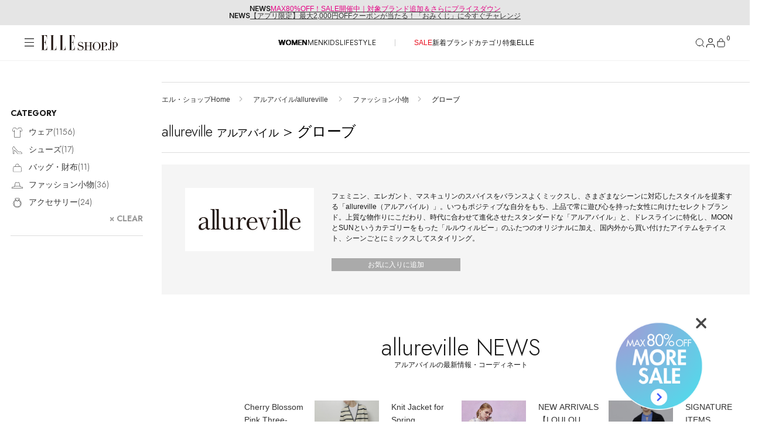

--- FILE ---
content_type: text/html;charset=UTF-8
request_url: https://elleshop.jp/web/brand/allureville/fashionaccessories/glove/
body_size: 49513
content:




<!DOCTYPE html>















  
  
    <html xmlns="http://www.w3.org/1999/xhtml" lang="ja">
  


<head>
  




<!-- Google Tag Manager -->
<script>(function(w,d,s,l,i){w[l]=w[l]||[];w[l].push({'gtm.start':
new Date().getTime(),event:'gtm.js'});var f=d.getElementsByTagName(s)[0],
j=d.createElement(s),dl=l!='dataLayer'?'&l='+l:'';j.async=true;j.src=
'https://www.googletagmanager.com/gtm.js?id='+i+dl;f.parentNode.insertBefore(j,f);
})(window,document,'script','dataLayer','GTM-PPGKDT');</script>
<!-- End Google Tag Manager -->



  
  
    <script>
    document.cookie = 'custgroupid=; path=/web; max-age=0;';
    </script>
  


  







  
  
  
























<script type="application/ld+json">
{
"@context" : "http://schema.org",
"@type": "BreadcrumbList",
"itemListElement":
  [

    {
      "@type": "ListItem",
      "position": "1",
      "item":
      {
        "@id": "https://elleshop.jp/",
        "name": "エル・ショップHome"
      }
    }
  
     ,
     
    {
      "@type": "ListItem",
      "position": "2",
      "item":
      {
        "@id": "https://elleshop.jp/web/brand/allureville/",
        "name": "アルアバイル/allureville"
      }
    }
  
     ,
     
    {
      "@type": "ListItem",
      "position": "3",
      "item":
      {
        "@id": "https://elleshop.jp/web/brand/allureville/fashionaccessories/",
        "name": "ファッション小物"
      }
    }
  
     ,
     
    {
      "@type": "ListItem",
      "position": "4",
      "item":
      {
        "@id": "https://elleshop.jp/web/brand/allureville/fashionaccessories/glove/",
        "name": "グローブ"
      }
    }
  
]
}
</script>


  
  
  
  
  
  
  
    
      
    
  
    
  
    
  
    
  
    
  
  
  
  
  
  
  
  
  
    
    
  
  
  
  
  
    
    
      
      
    
  

  
  

  
  
  
  
  
  
  
  
  
  
  
  <meta property="fb:admins" content="100000683507232,100001670469137,100000759147630" />
  <meta property="fb:app_id" content="153912381344839" />
  <meta property="fb:pages" content="187681184671507" />
  
  
  
  

  
  
  
  
  

  
    
    
    
    
    
    
    
    
      
      

      
        
          
        
        
      

      























<meta http-equiv="content-type" content="text/html;charset=UTF-8" />
<meta http-equiv="content-style-type" content="text/css" />
<meta http-equiv="content-script-type" content="text/javascript" />
<meta name="format-detection" content="telephone=no"/>
<meta http-equiv="Content-Language" content="ja" />
<meta name="google-site-verification" content="VVWVF4kHCRFwpMhfrItOUNbsQoVy9aHPh4DF_niIgyM" />
<meta name="y_key" content="f33f6a79a93bba7b" />
<meta name="msvalidate.01" content="54D9E5F3DD2C90E53446F74C7DAD1219" />
<meta name="robots" content="noarchive" />


  
    <meta name="Keywords" content="allureville&#40;アルアバイル&#41;新着順,ファッション通販,ELLE SHOP,エル・ショップ" />
  


  
  
  
  
  
  
  <meta name="description" content="【セール開催中!】allureville（アルアバイル）グローブの正規お取り扱い商品一覧はこちら。雑誌『ELLE』公式通販サイトELLE SHOP（エル・ショップ）では、人気ブランドの新作やトレンドアイテムをバイヤーが厳選してご案内。午前中のご注文で最短当日発送。雑誌とのご購入で送料無料。" />
  



<meta name="viewport" content="width=device-width, initial-scale=1.0">

<meta name="cXenseParse:hst-es-brand" content="allureville"/>





      
      

      
        
        
          
            
              
            
            
          
        
      
      





























<meta property="data-pageName" content="/brand/allureville" />

<meta property="data-channel" content="productlist" />

<meta property="data-title" content="allureville｜アルアバイルのグローブ通販｜ELLE SHOP &#40;エル・ショップ&#41;" />

<meta property="data-internalsearch" content="" />
<meta property="data-article:published_time" content="" />
<meta property="data-contentId" content="11137" />
<meta property="data-type" content="eCommerce" />
<meta property="data-author" content="" />

<meta property="data-siteHeir" content="allureville" />

<meta name="page-type" content="page">

<meta name="theme-category" content="brand/allureville">

      
        
        
          <title>allureville｜アルアバイルのグローブ通販｜ELLE SHOP (エル・ショップ)</title>
        
      
      


















<meta property="og:image" content="https://img.elleshop.jp/images/brand/1137.jpg" />


<meta property="og:url" content="https://elleshop.jp/web/brand/allureville/" />

 
<meta name="cXenseParse:hst-es-sale" content="50"/>
 

    
    
    
    
    
    
    
    
    
    
  
  
  
  
































<link type="text/css" rel="stylesheet" href="https://img.elleshop.jp/web/default/es_css/base.css?p=20251225_1css" media="all" />




<script src="https://webfont.fontplus.jp/accessor/script/fontplus.js?~VvxByhxU2U%3D&box=OzVEXQdeJLU%3D&aa=1&ab=2"></script>
<link rel="preload" href="/contents/ssi_v2/common_css/SaolDisplay-LightItalic.woff" as="font" type="font/otf" crossorigin="anonymous">






















<link type="text/css" rel="stylesheet" href="https://img.elleshop.jp/web/default/es_css/shared.css?p=20251225_1css" media="all" />



  
  







<link rel="alternate" type="application/rss+xml" title="【ELLE SHOP】雑誌『エル(ELLE)』公式ファッション通販｜エル・ショップ" href="/web/rss" />









<link rel="alternate" type="application/rss+xml" title="ROR" href="/sitemap/sitemapindex.xml" />
<link rel="shortcut icon" type="image/x-icon" href="/web/default/es_images/favicon.ico" />
<link rel="apple-touch-icon-precomposed" sizes="144x144" href="/web/default/es_images/common/apple-touch-icon-144x144.png" />
<link rel="apple-touch-icon-precomposed" sizes="114x114" href="/web/default/es_images/common/apple-touch-icon-114x114.png" />
<link rel="apple-touch-icon-precomposed" sizes="72x72" href="/web/default/es_images/common/apple-touch-icon-72x72.png" />
<link rel="apple-touch-icon-precomposed" href="/web/default/es_images/common/apple-touch-icon.png" />

  











































<script type="text/javascript" src="https://img.elleshop.jp/web/default/js/lib/jquery-3.6.0.min.js?p=20251227_1js" charset="UTF-8"  ></script>























<script type="text/javascript" src="https://img.elleshop.jp/web/default/js/lib/jquery-migrate-3.4.1.min.js?p=20251227_1js" charset="UTF-8"  ></script>
























<script type="text/javascript" src="https://img.elleshop.jp/web/default/js/jquery.lazyload.min.js?p=20251227_1js"   ></script>























<script type="text/javascript" src="https://img.elleshop.jp/web/default/es_js/core.js?p=20251227_1js"   ></script>
























<script type="text/javascript" src="https://img.elleshop.jp/contents/javascript/features/scrollreveal.min.js?p=20251227_1js"   ></script>






<script type="text/javascript">

var $j = jQuery;
var imageServerPath = 'https://img.elleshop.jp';
var pageInfo = {contextPath:"/web", defaultRootPath: "/default"};
var webshopConfig = {minYear:"1980", maxYear:"2099"};
var enableShippingMessageFlg = '0';
var normalLoginUserFlg = '1';
var customerCode = '';

var scriptServerPath = 'https://img.elleshop.jp';

function imageInvisible(e,t){var n="commodity_not_found",i=pageInfo.contextPath+"/img/",a=i+n;return t&&-1!==t.src.indexOf(n)?void 0:(null!==e&&$(e)&&-1==agent.indexOf("MSIE 6")&&($(e).removeAttribute("rel"),$(e).href=a,$(e).href="javascript:void(0)",$(e).parentNode.removeChild($(e))),t.src=a,t.parentNode.href&&-1!==t.parentNode.href.indexOf(i)&&(t.parentNode.href=a),!1)};

function lazyLoadScript(e,t){function n(){if(1===i){i=0;var a=document.createElement("script");a.src=e,t&&a.setAttribute("async","async"),document.body.appendChild(a),window.removeEventListener("load",n,!1)}}var i=1;window.addEventListener("load",n,!1)};
function lazyLoadCSS(e){function t(){if(1===n){n=0;var i=document.createElement("link");i.rel="stylesheet",i.href=e,i.type="text/css",document.head.appendChild(i),window.removeEventListener("load",t,!1)}}var n=1;window.addEventListener("load",t,!1)};

</script>























<script type="text/javascript" src="https://img.elleshop.jp/web/default/js/ga.min.js?p=20251227_1js"  async ></script>
























<script type="text/javascript" src="//static.criteo.net/js/ld/ld.js?p=20251227_1js"  async ></script>























<script type="text/javascript" src="https://img.elleshop.jp/web/default/js/criteo.min.js?p=20251227_1js"  async ></script>
























  
  
  
  
  
    
  
  
  
  
  


 














 
  






















  
  
    
  



  
  
  
  
  
  
    <link rel="canonical" href="https://elleshop.jp/web/brand/allureville/fashionaccessories/glove/"></link>
  
  



</head>
<body>










<!-- Google Tag Manager (noscript) -->
<noscript><iframe src="https://www.googletagmanager.com/ns.html?id=GTM-PPGKDT"
height="0" width="0" style="display:none;visibility:hidden"></iframe></noscript>
<!-- End Google Tag Manager (noscript) -->






  











<input type="hidden" name="searchMode" id="searchMode" value="brand" />

<div id="shadow"></div>
<div id="window"></div>
<div id="window_select"></div>
<div id="cart_shadow"></div>
<div id="cart_items"></div>
<div id="reload_wrapper"></div>



  
  
    



















  
    



















<section class="news-section ">
<div class="news-section__content">
  <div class="news-section__list">
    <div class="news-section__viewport">
      <div class="news-section__container">
        
          <div class="news-section__slide">
            <div class="news-section__link">
              <span class="news-section__label">NEWS</span>
              <div class="news-section__title">
                <span class="news-section__title-container">
                  <a href="https://elleshop.jp/web/app/catalog/salebrandlist/init/women/?pid=es_20251223_sale_toptext"><span style="color:#E50083;">MAX80%OFF！SALE開催中｜対象ブランド追加＆さらにプライスダウン</span></a>
                </span>
              </div>
            </div>
          </div>
        
          <div class="news-section__slide">
            <div class="news-section__link">
              <span class="news-section__label">NEWS</span>
              <div class="news-section__title">
                <span class="news-section__title-container">
                  <a href="https://elleshop.jp/blog/25052/?pid=es_20260103_gacha_toptext">【アプリ限定】最大2,000円OFFクーポンが当たる！「おみくじ」に今すぐチャレンジ</a>
                </span>
              </div>
            </div>
          </div>
        
      </div>
    </div>
  </div>
</div>
</section>


  


<header class="header">
  
  









<!-- [S] common/commonForCms.html -->
<!-- /ssi/SsiVar /S-->







<!-- /ssi/SsiVar /E-->


<!-- [E] common/commonForCms.html -->







 

  <div class="header__body">
    <div class="header__container">

      
      <div class="header__label">
        <button class="header__menu-button" aria-label="メニューを開く" data-header-toggle="navigation" aria-expanded="false">
          <svg class="header__menu-icon-open" viewBox="0 0 20 20">
            <path d="M18.04 3.83961H2V2.59961H18.04V3.83961ZM18.04 10.1196H2V8.87961H18.04V10.1196ZM18.04 16.1996H2V14.9596H18.04V16.1996Z" fill="#161616" fill-rule="evenodd" clip-rule="evenodd"></path>
          </svg>
          <svg class="header__menu-icon-close" viewBox="0 0 20 20">
            <path d="M4 3L16 15M16 3L4 15" stroke="black"></path>
          </svg>
        </button>
        









<!-- logo/S -->

<link rel="preload" href="/contents/ssi_v2/common_css/shared.css?ver=20251204" as="style">

        <a href="/?nid=head_logo" class="header__logo">
          <img src="https://img.elleshop.jp/contents/images_v2/elleshop-logo.svg" alt="ELLE SHOP">
        </a>
<!-- logo/E -->







      </div>
      

      <nav class="header__cat-nav">
        
          









<!--/ssi_v2/navigation/navi_list_women/S -->
<ul class="header__cat-list">
    <li class="header__cat-item header__cat-item--active">
        <a href="/?nid=navi_women">WOMEN</a>
    </li>
    <li class="header__cat-item ">
        <a href="/men/?nid=navi_men">MEN</a>
    </li>
    <li class="header__cat-item ">
        <a href="/kids/?nid=navi_kids">KIDS</a>
    </li>
    <li class="header__cat-item ">
        <a href="/lifestyle/?nid=navi_lifestyle">LIFESTYLE</a>
    </li>
</ul>
<ul class="header__cat-list">
    <li class="header__cat-item">
        <a style="color:#E70A1A;" href="/web/app/catalog/salebrandlist/init/women/?nid=navi_sale_w">SALE</a>
    </li>
    <li class="header__cat-item">
        <a href="/web/app/catalog/list?searchNewArrivalDays=14&commodityType=2&commoditySalesStatus=2&nid=navi_newa_w">新着</a>
    </li>
    <li class="header__cat-item">
        <a href="/web/app/catalog/brandlist/?nid=navi_brnd_w">ブランド</a>
    </li>
    <li class="header__cat-item">
        <a href="/web/category/wear/?nid=navi_ctgr_w">カテゴリ</a>
    </li>
    <li class="header__cat-item">
        <a href="/contents/features/?nid=navi_feat_w">特集</a>
    </li>
    <li class="header__cat-item">
        <a href="https://www.elle.com/jp/elle-shop/?utm_source=elleshop&tm_medium=hearst-jp&utm_campaign=hearstjp_esp_cp_220728&utm_content=header" target="_blank">ELLE</a>
    </li>
</ul>
<!--/ssi_v2/navigation/navi_list_women/E -->








        
      </nav>

      <nav class="header__nav" aria-label="ヘッダーナビゲーション">
        <button class="header__nav-button header__nav-button--search" aria-label="検索" data-search-button data-header-toggle="search" aria-expanded="false">
          <svg class="header__nav-icon-open" width="18" height="18" viewBox="0 0 18 18" fill="none">
            <path d="M8.25 14.25C11.5637 14.25 14.25 11.5637 14.25 8.25C14.25 4.93629 11.5637 2.25 8.25 2.25C4.93629 2.25 2.25 4.93629 2.25 8.25C2.25 11.5637 4.93629 14.25 8.25 14.25Z" stroke="#161616" stroke-linecap="square" stroke-linejoin="bevel"></path>
            <path d="M15.7469 15.7498L12.4844 12.4873" stroke="#161616" stroke-linecap="square" stroke-linejoin="bevel"></path>
          </svg>
          <svg class="header__nav-icon-close" width="18" height="18" viewBox="0 0 18 18" fill="none">
            <path d="M3 3L15 15M15 3L3 15" stroke="#161616"></path>
          </svg>
        </button>
        <button class="header__nav-button header__nav-button--mypage" aria-label="マイページ" data-header-toggle="member" aria-expanded="false">
          <div class="header__nav-button-icon">
            <svg class="header__nav-icon-open" width="14" height="15" viewBox="0 0 14 15">
              <g>
                <path d="M13 14.5V13C13 12.2044 12.6839 11.4413 12.1213 10.8787C11.5587 10.3161 10.7956 10 10 10H4C3.20435 10 2.44129 10.3161 1.87868 10.8787C1.31607 11.4413 1 12.2044 1 13V14.5" stroke="#161616" stroke-linecap="square" stroke-linejoin="bevel" fill="none"></path>
                <path d="M7 7C8.65685 7 10 5.65685 10 4C10 2.34315 8.65685 1 7 1C5.34315 1 4 2.34315 4 4C4 5.65685 5.34315 7 7 7Z" stroke="#161616" stroke-linecap="square" stroke-linejoin="bevel" fill="none"></path>
              </g>
            </svg>
            <svg class="header__nav-icon-close" viewBox="0 0 18 18">
              <path d="M3 3L15 15M15 3L3 15" stroke="#161616"></path>
            </svg>
          </div>
          
        </button>
        <a href="/web/app/cart/cart?nid=navi_cart" class="header__nav-button header__nav-button--cart" aria-label="カート" data-header-toggle="cart" aria-expanded="false">
          <svg class="header__nav-icon-open" viewBox="0 0 18 18">
            <path fill="none" stroke="#161616" stroke-linecap="square" stroke-linejoin="bevel" d="M3.5,7.02c-.13,0-.26.05-.35.15-.09.09-.15.22-.15.35v6.75c0,.94.81,1.75,1.75,1.75h8.5c.94,0,1.75-.77,1.75-1.71v-6.79c0-.13-.05-.26-.15-.35-.09-.09-.22-.15-.35-.15H3.5Z"></path>
            <path fill="none" stroke="#161616" stroke-linecap="square" stroke-linejoin="bevel" d="M6,6.02v-1c0-.8.32-1.56.88-2.12.56-.56,1.33-.88,2.12-.88h0c.8,0,1.56.32,2.12.88.56.56.88,1.33.88,2.12v1"></path>
          </svg>
          <svg class="header__nav-icon-close" viewBox="0 0 18 18">
            <path d="M3 3L15 15M15 3L3 15" stroke="#161616"></path>
          </svg>
          <div class="header__nav-button-count">0</div>
        </a>
      </nav>
    </div>
  </div>

  
  <div class="header__section-wrapper header__section-wrapper--hidden" data-header-section="navigation" aria-hidden="true">
    <div class="navigation-menu" data-navigation-menu>
      <div class="navigation-menu__content">
        <div class="navigation-menu__main-panel">

          <nav class="navigation-menu__cat-tab">
            <ul class="navigation-menu__cat-tab-list">
              <li class='navigation-menu__cat-tab-list-item navigation-menu__cat-tab-list-item--active'>
                <button class="navigation-menu__cat-tab-list-button" data-category="women">
                    WOMEN
                </button>
              </li>
              <li class='navigation-menu__cat-tab-list-item '>
                <button class="navigation-menu__cat-tab-list-button" data-category="men">
                    MEN
                </button>
              </li>
              <li class='navigation-menu__cat-tab-list-item '>
                <button class="navigation-menu__cat-tab-list-button" data-category="kids">
                    KIDS
                </button>
              </li>
              <li class='navigation-menu__cat-tab-list-item '>
                <button class="navigation-menu__cat-tab-list-button" data-category="lifestyle">
                    LIFESTYLE
                </button>
              </li>
            </ul>
          </nav>

          
          <div class='navigation-menu__category-content navigation-menu__category-content--active' data-category-content="women">
            









<!-- menu list women/S -->

<!--他性別から呼ばれる為、リンクには明示的に性別を指定-->

            <div class="navigation-menu__section">
              <h3 class="navigation-menu__section-title">ITEMS</h3>
              <nav class="navigation-menu__section-nav">
                <ul class="navigation-menu__section-list">
<!--
                  <li class="navigation-item">
  <a class="navigation-item__container" href="/web/app/catalog/salebrandlist/init/women/?&nid=menu_sale_w" aria-label="SALE">
        <span class="navigation-item__label sale">SALE</span>
        <svg class="navigation-item__arrow" xmlns="http://www.w3.org/2000/svg" version="1.1" fill="none" viewBox="0 0 5 10">
          <path d="M.5,9l4-4L.5,1" stroke="currentColor" stroke-width="1" stroke-linecap="round" stroke-linejoin="round"></path>
        </svg>
      </a>
</li>
-->
<li class="navigation-item">
  <a class="navigation-item__container" href="/web/app/catalog/list?searchNewArrivalDays=14&commodityType=2&commoditySalesStatus=2&searchCommoditySexType=1&searchRepeat=0&nid=menu_newa_w" aria-label="新着アイテム">
        <span class="navigation-item__label">新着アイテム</span>
        <svg class="navigation-item__arrow" xmlns="http://www.w3.org/2000/svg" version="1.1" fill="none" viewBox="0 0 5 10">
          <path d="M.5,9l4-4L.5,1" stroke="currentColor" stroke-width="1" stroke-linecap="round" stroke-linejoin="round"></path>
        </svg>
      </a>
</li><li class="navigation-item">
  <a class="navigation-item__container" href="/web/app/catalog/list?searchNewArrivalDays=14&commodityType=2&commoditySalesStatus=2&searchCommoditySexType=1&searchRepeat=1&nid=menu_rstk_w" aria-label="再入荷アイテム">
        <span class="navigation-item__label">再入荷アイテム</span>
        <svg class="navigation-item__arrow" xmlns="http://www.w3.org/2000/svg" version="1.1" fill="none" viewBox="0 0 5 10">
          <path d="M.5,9l4-4L.5,1" stroke="currentColor" stroke-width="1" stroke-linecap="round" stroke-linejoin="round"></path>
        </svg>
      </a>
</li>

<li class="navigation-item">
  <a class="navigation-item__container" href="/web/app/catalog/ranking/?searchCommoditySexType=1&nid=menu_rank_w" aria-label="ランキング">
        <span class="navigation-item__label">ランキング</span>
        <svg class="navigation-item__arrow" xmlns="http://www.w3.org/2000/svg" version="1.1" fill="none" viewBox="0 0 5 10">
          <path d="M.5,9l4-4L.5,1" stroke="currentColor" stroke-width="1" stroke-linecap="round" stroke-linejoin="round"></path>
        </svg>
      </a>
</li><li class="navigation-item">
  <a class="navigation-item__container" href="/web/app/catalog/brandlist/init/women/?nid=menu_brnd_w" aria-label="ブランド">
        <span class="navigation-item__label">ブランド</span>
        <svg class="navigation-item__arrow" xmlns="http://www.w3.org/2000/svg" version="1.1" fill="none" viewBox="0 0 5 10">
          <path d="M.5,9l4-4L.5,1" stroke="currentColor" stroke-width="1" stroke-linecap="round" stroke-linejoin="round"></path>
        </svg>
      </a>
</li>


<div class="accordion-navigation" data-accordion>
  <button class="accordion-navigation__header" type="button" aria-expanded="false" aria-controls="accordion-content">
    <span class="accordion-navigation__title">最旬！トレンドワード</span>
    <span class="accordion-navigation__icon" aria-hidden="true">
      <svg class="accordion-navigation__icon-plus" xmlns="http://www.w3.org/2000/svg" viewBox="0 0 10 10" width="10" height="10">
        <path d="M5 0.5V5.5M5 10.5V5.5M5 5.5H10M5 5.5H0" stroke="currentColor"></path>
      </svg>
      <svg class="accordion-navigation__icon-minus" xmlns="http://www.w3.org/2000/svg" viewBox="0 0 10 1" width="10" height="1">
        <path d="M10 0.5H5H0" stroke="currentColor"></path>
      </svg>
    </span>
  </button>

  <div class="accordion-navigation__content">
    <ul class="accordion-navigation__list">
    


 

 

 


<li class="navigation-item">
<a class="navigation-item__container" href="https://elleshop.jp/contents/features/goods_for_newyear.html?pid=navi_keyw_wallet_w&searchCommoditySexType=1" aria-label="【財布】新年から使いたい">
<span class="navigation-item__label">【財布】新年から使いたい</span>
<svg class="navigation-item__arrow" xmlns="http://www.w3.org/2000/svg" version="1.1" fill="none" viewBox="0 0 5 10">
<path d="M.5,9l4-4L.5,1" stroke="currentColor" stroke-width="1" stroke-linecap="round" stroke-linejoin="round"></path>
</svg>
</a>
</li>
 

 

 


<li class="navigation-item">
<a class="navigation-item__container" href="https://elleshop.jp/web/category/wear/knit/?commodityType=0&commoditySalesStatus=0&pid=navi_keyw_knit_w&searchCommoditySexType=1" aria-label="【ニット】春ニット到着">
<span class="navigation-item__label">【ニット】春ニット到着</span>
<svg class="navigation-item__arrow" xmlns="http://www.w3.org/2000/svg" version="1.1" fill="none" viewBox="0 0 5 10">
<path d="M.5,9l4-4L.5,1" stroke="currentColor" stroke-width="1" stroke-linecap="round" stroke-linejoin="round"></path>
</svg>
</a>
</li>
 

 

 


<li class="navigation-item">
<a class="navigation-item__container" href="https://elleshop.jp/web/word/%E3%83%87%E3%83%8B%E3%83%A0/?pid=navi_keyw_denim_w&searchCommoditySexType=1" aria-label="【デニム】フレッシュに更新">
<span class="navigation-item__label">【デニム】フレッシュに更新</span>
<svg class="navigation-item__arrow" xmlns="http://www.w3.org/2000/svg" version="1.1" fill="none" viewBox="0 0 5 10">
<path d="M.5,9l4-4L.5,1" stroke="currentColor" stroke-width="1" stroke-linecap="round" stroke-linejoin="round"></path>
</svg>
</a>
</li>
 

 

 


<li class="navigation-item">
<a class="navigation-item__container" href="https://elleshop.jp/web/word/%E3%83%9B%E3%83%AF%E3%82%A4%E3%83%88/?pid=navi_keyw_white_w&searchCommoditySexType=1" aria-label="【ホワイト】2026年をフレッシュに">
<span class="navigation-item__label">【ホワイト】2026年をフレッシュに</span>
<svg class="navigation-item__arrow" xmlns="http://www.w3.org/2000/svg" version="1.1" fill="none" viewBox="0 0 5 10">
<path d="M.5,9l4-4L.5,1" stroke="currentColor" stroke-width="1" stroke-linecap="round" stroke-linejoin="round"></path>
</svg>
</a>
</li>
 

 

 


<li class="navigation-item">
<a class="navigation-item__container" href="https://elleshop.jp/web/word/%E3%83%AC%E3%83%83%E3%83%89/women/?commodityType=2&commoditySalesStatus=2&searchCategoryCode=0&searchShopCode=000&anchor=pagerTarget&searchColor=C1040%2CC1045&pid=navi_keyw_red_w&searchCommoditySexType=1" aria-label="【レッド】スパイスに使える">
<span class="navigation-item__label">【レッド】スパイスに使える</span>
<svg class="navigation-item__arrow" xmlns="http://www.w3.org/2000/svg" version="1.1" fill="none" viewBox="0 0 5 10">
<path d="M.5,9l4-4L.5,1" stroke="currentColor" stroke-width="1" stroke-linecap="round" stroke-linejoin="round"></path>
</svg>
</a>
</li>
 

 

 


<li class="navigation-item">
<a class="navigation-item__container" href="https://elleshop.jp/web/word/%E3%82%BF%E3%83%BC%E3%83%88%E3%83%AB/?searchCategoryCode=110000&pid=navi_keyw_knit_w&searchCommoditySexType=1" aria-label="【タートル】防寒もばっちり">
<span class="navigation-item__label">【タートル】防寒もばっちり</span>
<svg class="navigation-item__arrow" xmlns="http://www.w3.org/2000/svg" version="1.1" fill="none" viewBox="0 0 5 10">
<path d="M.5,9l4-4L.5,1" stroke="currentColor" stroke-width="1" stroke-linecap="round" stroke-linejoin="round"></path>
</svg>
</a>
</li>
 

 

 


<li class="navigation-item">
<a class="navigation-item__container" href="https://elleshop.jp/web/word/%E3%82%A2%E3%83%8B%E3%83%9E%E3%83%AB/?pid=navi_keyw_animal_w&searchCommoditySexType=1" aria-label="【アニマル】コーデのアクセント">
<span class="navigation-item__label">【アニマル】コーデのアクセント</span>
<svg class="navigation-item__arrow" xmlns="http://www.w3.org/2000/svg" version="1.1" fill="none" viewBox="0 0 5 10">
<path d="M.5,9l4-4L.5,1" stroke="currentColor" stroke-width="1" stroke-linecap="round" stroke-linejoin="round"></path>
</svg>
</a>
</li>
 

 

 


<li class="navigation-item">
<a class="navigation-item__container" href="https://elleshop.jp/web/app/catalog/list/init?searchWord=ELLE+SHOP+%E9%99%90%E5%AE%9A&pid=navi_keyw_limited_w&searchCommoditySexType=1" aria-label="【限定】いち押しアイテム">
<span class="navigation-item__label">【限定】いち押しアイテム</span>
<svg class="navigation-item__arrow" xmlns="http://www.w3.org/2000/svg" version="1.1" fill="none" viewBox="0 0 5 10">
<path d="M.5,9l4-4L.5,1" stroke="currentColor" stroke-width="1" stroke-linecap="round" stroke-linejoin="round"></path>
</svg>
</a>
</li>
 

 

 


<li class="navigation-item">
<a class="navigation-item__container" href="https://elleshop.jp/web/word/%E5%8F%97%E6%B3%A8%E7%94%9F%E7%94%A3/?pid=navi_keyw_order_w&searchCommoditySexType=1" aria-label="【受注生産】あなただけの逸品">
<span class="navigation-item__label">【受注生産】あなただけの逸品</span>
<svg class="navigation-item__arrow" xmlns="http://www.w3.org/2000/svg" version="1.1" fill="none" viewBox="0 0 5 10">
<path d="M.5,9l4-4L.5,1" stroke="currentColor" stroke-width="1" stroke-linecap="round" stroke-linejoin="round"></path>
</svg>
</a>
</li>
 

 

  


<li class="navigation-item">
<a class="navigation-item__container" href="https://elleshop.jp/web/campaign/000/2000/?pid=navi_keyw_ellejapon_w&searchCommoditySexType=1" aria-label="ELLE JAPON最新号掲載">
<span class="navigation-item__label">ELLE JAPON最新号掲載</span>
<svg class="navigation-item__arrow" xmlns="http://www.w3.org/2000/svg" version="1.1" fill="none" viewBox="0 0 5 10">
<path d="M.5,9l4-4L.5,1" stroke="currentColor" stroke-width="1" stroke-linecap="round" stroke-linejoin="round"></path>
</svg>
</a>
</li>





    </ul>
  </div>
</div>


<li class="navigation-item">
  <a class="navigation-item__container" href="/web/app/catalog/list/?commoditySalesStatus=2&commodityType=2&searchCommoditySexType=1&menu_item_w" aria-label="アイテム一覧">
        <span class="navigation-item__label">アイテム一覧</span>
        <svg class="navigation-item__arrow" xmlns="http://www.w3.org/2000/svg" version="1.1" fill="none" viewBox="0 0 5 10">
          <path d="M.5,9l4-4L.5,1" stroke="currentColor" stroke-width="1" stroke-linecap="round" stroke-linejoin="round"></path>
        </svg>
      </a>
</li>

<li class="navigation-item">
  <a class="navigation-item__container" href="/web/app/catalog/salebrandlist/init/women/?nid=menu_sale_w" aria-label="SALE">
        <span class="navigation-item__label sale">SALE</span>
        <svg class="navigation-item__arrow" xmlns="http://www.w3.org/2000/svg" version="1.1" fill="none" viewBox="0 0 5 10">
          <path d="M.5,9l4-4L.5,1" stroke="currentColor" stroke-width="1" stroke-linecap="round" stroke-linejoin="round"></path>
        </svg>
      </a>
</li>

<!--
<li class="navigation-item">
  <a class="navigation-item__container" href="/web/app/catalog/list/init/?secretOpenFlg=1&normalOpenFlg=0&commodityType=1&commoditySalesStatus=2&searchCommoditySexType=1&nid=menu_offp_w" aria-label="OFF PRICE ITEMS">
        <span class="navigation-item__label sale">OFF PRICE ITEMS</span>
        <svg class="navigation-item__arrow" xmlns="http://www.w3.org/2000/svg" version="1.1" fill="none" viewBox="0 0 5 10">
          <path d="M.5,9l4-4L.5,1" stroke="currentColor" stroke-width="1" stroke-linecap="round" stroke-linejoin="round"></path>
        </svg>
      </a>
</li>
-->
                </ul>
              </nav>
            </div>
            <div class="navigation-menu__section">
              <h3 class="navigation-menu__section-title">CATEGORY</h3>
              <nav class="navigation-menu__section-nav">

<!-- category women/S -->
<ul class="navigation-menu__section-list">

  <div class="accordion-navigation" data-accordion>
    <button class="accordion-navigation__header" type="button" aria-expanded="false" aria-controls="accordion-content">
      <span class="accordion-navigation__title">ウェア</span>
      <span class="accordion-navigation__icon" aria-hidden="true">
        <svg class="accordion-navigation__icon-plus" xmlns="http://www.w3.org/2000/svg" viewBox="0 0 10 10" width="10" height="10">
          <path d="M5 0.5V5.5M5 10.5V5.5M5 5.5H10M5 5.5H0" stroke="currentColor"></path>
        </svg>
        <svg class="accordion-navigation__icon-minus" xmlns="http://www.w3.org/2000/svg" viewBox="0 0 10 1" width="10" height="1">
          <path d="M10 0.5H5H0" stroke="currentColor"></path>
        </svg>
      </span>
    </button>

    <div class="accordion-navigation__content">
      <ul class="accordion-navigation__list">
        <li class="navigation-item">
          <a class="navigation-item__container" href="/web/category/wear/?searchCommoditySexType=1&nid=menu_110000_w" aria-label="すべてのウェア">
            <span class="navigation-item__label">すべてのウェア</span>
            <svg class="navigation-item__arrow" xmlns="http://www.w3.org/2000/svg" version="1.1" fill="none" viewBox="0 0 5 10">
              <path d="M.5,9l4-4L.5,1" stroke="currentColor" stroke-width="1" stroke-linecap="round" stroke-linejoin="round"></path>
            </svg>
          </a>
        </li>
        <li class="navigation-item">
          <a class="navigation-item__container" href="/web/category/wear/coat/?searchCommoditySexType=1&nid=menu_110900_w" aria-label="コート">
            <span class="navigation-item__label">コート</span>
            <svg class="navigation-item__arrow" xmlns="http://www.w3.org/2000/svg" version="1.1" fill="none" viewBox="0 0 5 10">
              <path d="M.5,9l4-4L.5,1" stroke="currentColor" stroke-width="1" stroke-linecap="round" stroke-linejoin="round"></path>
            </svg>
          </a>
        </li>
        <li class="navigation-item">
          <a class="navigation-item__container" href="/web/category/wear/knit/?searchCommoditySexType=1&nid=menu_110300_w" aria-label="ニット">
            <span class="navigation-item__label">ニット</span>
            <svg class="navigation-item__arrow" xmlns="http://www.w3.org/2000/svg" version="1.1" fill="none" viewBox="0 0 5 10">
              <path d="M.5,9l4-4L.5,1" stroke="currentColor" stroke-width="1" stroke-linecap="round" stroke-linejoin="round"></path>
            </svg>
          </a>
        </li><li class="navigation-item">
          <a class="navigation-item__container" href="/web/category/wear/jacket/?searchCommoditySexType=1&nid=menu_110800_w" aria-label="ジャケット">
            <span class="navigation-item__label">ジャケット</span>
            <svg class="navigation-item__arrow" xmlns="http://www.w3.org/2000/svg" version="1.1" fill="none" viewBox="0 0 5 10">
              <path d="M.5,9l4-4L.5,1" stroke="currentColor" stroke-width="1" stroke-linecap="round" stroke-linejoin="round"></path>
            </svg>
          </a>
        </li>
        <li class="navigation-item">
          <a class="navigation-item__container" href="/web/category/wear/pants/?searchCommoditySexType=1&nid=menu_110900_w" aria-label="パンツ">
            <span class="navigation-item__label">パンツ</span>
            <svg class="navigation-item__arrow" xmlns="http://www.w3.org/2000/svg" version="1.1" fill="none" viewBox="0 0 5 10">
              <path d="M.5,9l4-4L.5,1" stroke="currentColor" stroke-width="1" stroke-linecap="round" stroke-linejoin="round"></path>
            </svg>
          </a>
        </li>
        <li class="navigation-item">
          <a class="navigation-item__container" href="/web/category/wear/skirt/?searchCommoditySexType=1&nid=menu_110700_w" aria-label="スカート">
            <span class="navigation-item__label">スカート</span>
            <svg class="navigation-item__arrow" xmlns="http://www.w3.org/2000/svg" version="1.1" fill="none" viewBox="0 0 5 10">
              <path d="M.5,9l4-4L.5,1" stroke="currentColor" stroke-width="1" stroke-linecap="round" stroke-linejoin="round"></path>
            </svg>
          </a>
        </li>
        <li class="navigation-item">
          <a class="navigation-item__container" href="/web/category/wear/onepiece-tunic/?searchCommoditySexType=1&nid=menu_110500_w" aria-label="ワンピース・チュニック">
            <span class="navigation-item__label">ワンピース・チュニック</span>
            <svg class="navigation-item__arrow" xmlns="http://www.w3.org/2000/svg" version="1.1" fill="none" viewBox="0 0 5 10">
              <path d="M.5,9l4-4L.5,1" stroke="currentColor" stroke-width="1" stroke-linecap="round" stroke-linejoin="round"></path>
            </svg>
          </a>
        </li>
        <li class="navigation-item">
          <a class="navigation-item__container" href="/web/category/wear/blouse-shirts/?searchCommoditySexType=1&nid=menu_110400_w" aria-label="ブラウス・シャツ">
            <span class="navigation-item__label">ブラウス・シャツ</span>
            <svg class="navigation-item__arrow" xmlns="http://www.w3.org/2000/svg" version="1.1" fill="none" viewBox="0 0 5 10">
              <path d="M.5,9l4-4L.5,1" stroke="currentColor" stroke-width="1" stroke-linecap="round" stroke-linejoin="round"></path>
            </svg>
          </a>
        </li>
        <li class="navigation-item">
          <a class="navigation-item__container" href="/web/category/wear/cutsew-tshirts/?searchCommoditySexType=1&nid=menu_110100_w" aria-label="カットソー・Tシャツ">
            <span class="navigation-item__label">カットソー・Tシャツ</span>
            <svg class="navigation-item__arrow" xmlns="http://www.w3.org/2000/svg" version="1.1" fill="none" viewBox="0 0 5 10">
              <path d="M.5,9l4-4L.5,1" stroke="currentColor" stroke-width="1" stroke-linecap="round" stroke-linejoin="round"></path>
            </svg>
          </a>
        </li>
        <li class="navigation-item">
          <a class="navigation-item__container" href="/web/category/wear/roomwear/?searchCommoditySexType=1&nid=menu_111000_w" aria-label="ルームウェア・パジャマ">
            <span class="navigation-item__label">ルームウェア・パジャマ</span>
            <svg class="navigation-item__arrow" xmlns="http://www.w3.org/2000/svg" version="1.1" fill="none" viewBox="0 0 5 10">
              <path d="M.5,9l4-4L.5,1" stroke="currentColor" stroke-width="1" stroke-linecap="round" stroke-linejoin="round"></path>
            </svg>
          </a>
        </li>
      </ul>
    </div>
  </div>

  <div class="accordion-navigation" data-accordion>
    <button class="accordion-navigation__header" type="button" aria-expanded="false" aria-controls="accordion-content">
      <span class="accordion-navigation__title">シューズ</span>
      <span class="accordion-navigation__icon" aria-hidden="true">
        <svg class="accordion-navigation__icon-plus" xmlns="http://www.w3.org/2000/svg" viewBox="0 0 10 10" width="10" height="10">
          <path d="M5 0.5V5.5M5 10.5V5.5M5 5.5H10M5 5.5H0" stroke="currentColor"></path>
        </svg>
        <svg class="accordion-navigation__icon-minus" xmlns="http://www.w3.org/2000/svg" viewBox="0 0 10 1" width="10" height="1">
          <path d="M10 0.5H5H0" stroke="currentColor"></path>
        </svg>
      </span>
    </button>

    <div class="accordion-navigation__content">
      <ul class="accordion-navigation__list">
        <li class="navigation-item">
          <a class="navigation-item__container" href="/web/category/shoes/?searchCommoditySexType=1&nid=menu_130000_w" aria-label="すべてのシューズ">
            <span class="navigation-item__label">すべてのシューズ</span>
            <svg class="navigation-item__arrow" xmlns="http://www.w3.org/2000/svg" version="1.1" fill="none" viewBox="0 0 5 10">
              <path d="M.5,9l4-4L.5,1" stroke="currentColor" stroke-width="1" stroke-linecap="round" stroke-linejoin="round"></path>
            </svg>
          </a>
        </li>
        <li class="navigation-item">
          <a class="navigation-item__container" href="/web/category/shoes/boots/?searchCommoditySexType=1&nid=menu_130300_w" aria-label="ブーツ">
            <span class="navigation-item__label">ブーツ</span>
            <svg class="navigation-item__arrow" xmlns="http://www.w3.org/2000/svg" version="1.1" fill="none" viewBox="0 0 5 10">
              <path d="M.5,9l4-4L.5,1" stroke="currentColor" stroke-width="1" stroke-linecap="round" stroke-linejoin="round"></path>
            </svg>
          </a>
        </li>
        <li class="navigation-item">
          <a class="navigation-item__container" href="/web/category/shoes/flatshoes/?searchCommoditySexType=1&nid=menu_130400_w" aria-label="フラットシューズ">
            <span class="navigation-item__label">フラットシューズ</span>
            <svg class="navigation-item__arrow" xmlns="http://www.w3.org/2000/svg" version="1.1" fill="none" viewBox="0 0 5 10">
              <path d="M.5,9l4-4L.5,1" stroke="currentColor" stroke-width="1" stroke-linecap="round" stroke-linejoin="round"></path>
            </svg>
          </a>
        </li>
        <li class="navigation-item">
          <a class="navigation-item__container" href="/web/category/shoes/sneaker/?searchCommoditySexType=1&nid=menu_130500_w" aria-label="スニーカー">
            <span class="navigation-item__label">スニーカー</span>
            <svg class="navigation-item__arrow" xmlns="http://www.w3.org/2000/svg" version="1.1" fill="none" viewBox="0 0 5 10">
              <path d="M.5,9l4-4L.5,1" stroke="currentColor" stroke-width="1" stroke-linecap="round" stroke-linejoin="round"></path>
            </svg>
          </a>
        </li>
        <li class="navigation-item">
          <a class="navigation-item__container" href="/web/category/shoes/pumps/?searchCommoditySexType=1&nid=menu_130100_w" aria-label="パンプス">
            <span class="navigation-item__label">パンプス</span>
            <svg class="navigation-item__arrow" xmlns="http://www.w3.org/2000/svg" version="1.1" fill="none" viewBox="0 0 5 10">
              <path d="M.5,9l4-4L.5,1" stroke="currentColor" stroke-width="1" stroke-linecap="round" stroke-linejoin="round"></path>
            </svg>
          </a>
        </li>
        <li class="navigation-item">
          <a class="navigation-item__container" href="/web/category/shoes/rainshoes/?searchCommoditySexType=1&nid=menu_130600_w" aria-label="レインシューズ">
            <span class="navigation-item__label">レインシューズ</span>
            <svg class="navigation-item__arrow" xmlns="http://www.w3.org/2000/svg" version="1.1" fill="none" viewBox="0 0 5 10">
              <path d="M.5,9l4-4L.5,1" stroke="currentColor" stroke-width="1" stroke-linecap="round" stroke-linejoin="round"></path>
            </svg>
          </a>
        </li>
        <li class="navigation-item">
          <a class="navigation-item__container" href="/web/category/shoes/sandal/?searchCommoditySexType=1&nid=menu_130200_w" aria-label="サンダル">
            <span class="navigation-item__label">サンダル</span>
            <svg class="navigation-item__arrow" xmlns="http://www.w3.org/2000/svg" version="1.1" fill="none" viewBox="0 0 5 10">
              <path d="M.5,9l4-4L.5,1" stroke="currentColor" stroke-width="1" stroke-linecap="round" stroke-linejoin="round"></path>
            </svg>
          </a>
        </li>
      </ul>
    </div>
  </div>

  <div class="accordion-navigation" data-accordion>
    <button class="accordion-navigation__header" type="button" aria-expanded="false" aria-controls="accordion-content">
      <span class="accordion-navigation__title">バッグ・財布</span>
      <span class="accordion-navigation__icon" aria-hidden="true">
        <svg class="accordion-navigation__icon-plus" xmlns="http://www.w3.org/2000/svg" viewBox="0 0 10 10" width="10" height="10">
          <path d="M5 0.5V5.5M5 10.5V5.5M5 5.5H10M5 5.5H0" stroke="currentColor"></path>
        </svg>
        <svg class="accordion-navigation__icon-minus" xmlns="http://www.w3.org/2000/svg" viewBox="0 0 10 1" width="10" height="1">
          <path d="M10 0.5H5H0" stroke="currentColor"></path>
        </svg>
      </span>
    </button>

    <div class="accordion-navigation__content">
      <ul class="accordion-navigation__list">
        <li class="navigation-item">
          <a class="navigation-item__container" href="/web/category/bag-wallet/?searchCommoditySexType=1&nid=menu_120000_w" aria-label="すべてのバッグ・財布">
            <span class="navigation-item__label">すべてのバッグ・財布</span>
            <svg class="navigation-item__arrow" xmlns="http://www.w3.org/2000/svg" version="1.1" fill="none" viewBox="0 0 5 10">
              <path d="M.5,9l4-4L.5,1" stroke="currentColor" stroke-width="1" stroke-linecap="round" stroke-linejoin="round"></path>
            </svg>
          </a>
        </li>
        <li class="navigation-item">
          <a class="navigation-item__container" href="/web/category/bag-wallet/shoulderbag/?searchCommoditySexType=1&nid=menu_120100_w" aria-label="ショルダーバッグ">
            <span class="navigation-item__label">ショルダーバッグ</span>
            <svg class="navigation-item__arrow" xmlns="http://www.w3.org/2000/svg" version="1.1" fill="none" viewBox="0 0 5 10">
              <path d="M.5,9l4-4L.5,1" stroke="currentColor" stroke-width="1" stroke-linecap="round" stroke-linejoin="round"></path>
            </svg>
          </a>
        </li>
        <li class="navigation-item">
          <a class="navigation-item__container" href="/web/category/bag-wallet/totebag/?searchCommoditySexType=1&nid=menu_120200_w" aria-label="トートバッグ">
            <span class="navigation-item__label">トートバッグ</span>
            <svg class="navigation-item__arrow" xmlns="http://www.w3.org/2000/svg" version="1.1" fill="none" viewBox="0 0 5 10">
              <path d="M.5,9l4-4L.5,1" stroke="currentColor" stroke-width="1" stroke-linecap="round" stroke-linejoin="round"></path>
            </svg>
          </a>
        </li>
        <li class="navigation-item">
          <a class="navigation-item__container" href="/web/category/bag-wallet/handbag/?searchCommoditySexType=1&nid=menu_120600_w" aria-label="ハンドバッグ">
            <span class="navigation-item__label">ハンドバッグ</span>
            <svg class="navigation-item__arrow" xmlns="http://www.w3.org/2000/svg" version="1.1" fill="none" viewBox="0 0 5 10">
              <path d="M.5,9l4-4L.5,1" stroke="currentColor" stroke-width="1" stroke-linecap="round" stroke-linejoin="round"></path>
            </svg>
          </a>
        </li>
        <li class="navigation-item">
          <a class="navigation-item__container" href="/web/category/bag-wallet/wallet-accessories/?searchCommoditySexType=1&nid=menu_120700_w" aria-label="財布・小物">
            <span class="navigation-item__label">財布・小物</span>
            <svg class="navigation-item__arrow" xmlns="http://www.w3.org/2000/svg" version="1.1" fill="none" viewBox="0 0 5 10">
              <path d="M.5,9l4-4L.5,1" stroke="currentColor" stroke-width="1" stroke-linecap="round" stroke-linejoin="round"></path>
            </svg>
          </a>
        </li>
        <li class="navigation-item">
          <a class="navigation-item__container" href="/web/category/bag-wallet/bodybag-waistpouch/?searchCommoditySexType=1&nid=menu_120900_w" aria-label="ボディバッグ・ウェストポーチ">
            <span class="navigation-item__label">ボディバッグ・ウェストポーチ</span>
            <svg class="navigation-item__arrow" xmlns="http://www.w3.org/2000/svg" version="1.1" fill="none" viewBox="0 0 5 10">
              <path d="M.5,9l4-4L.5,1" stroke="currentColor" stroke-width="1" stroke-linecap="round" stroke-linejoin="round"></path>
            </svg>
          </a>
        </li>
        <li class="navigation-item">
          <a class="navigation-item__container" href="/web/category/bag-wallet/clutchbag/?searchCommoditySexType=1&nid=menu_120300_w" aria-label="クラッチバッグ">
            <span class="navigation-item__label">クラッチバッグ</span>
            <svg class="navigation-item__arrow" xmlns="http://www.w3.org/2000/svg" version="1.1" fill="none" viewBox="0 0 5 10">
              <path d="M.5,9l4-4L.5,1" stroke="currentColor" stroke-width="1" stroke-linecap="round" stroke-linejoin="round"></path>
            </svg>
          </a>
        </li>
        <li class="navigation-item">
          <a class="navigation-item__container" href="/web/category/bag-wallet/bostonbag/?searchCommoditySexType=1&nid=menu_120400_w" aria-label="ボストンバッグ">
            <span class="navigation-item__label">ボストンバッグ</span>
            <svg class="navigation-item__arrow" xmlns="http://www.w3.org/2000/svg" version="1.1" fill="none" viewBox="0 0 5 10">
              <path d="M.5,9l4-4L.5,1" stroke="currentColor" stroke-width="1" stroke-linecap="round" stroke-linejoin="round"></path>
            </svg>
          </a>
        </li>
        <li class="navigation-item">
          <a class="navigation-item__container" href="/web/category/bag-wallet/basketbag/?searchCommoditySexType=1&nid=menu_120500_w" aria-label="カゴバッグ">
            <span class="navigation-item__label">カゴバッグ</span>
            <svg class="navigation-item__arrow" xmlns="http://www.w3.org/2000/svg" version="1.1" fill="none" viewBox="0 0 5 10">
              <path d="M.5,9l4-4L.5,1" stroke="currentColor" stroke-width="1" stroke-linecap="round" stroke-linejoin="round"></path>
            </svg>
          </a>
        </li>
        <li class="navigation-item">
          <a class="navigation-item__container" href="/web/category/bag-wallet/suitcase/?searchCommoditySexType=1&nid=menu_120800_w" aria-label="スーツケース">
            <span class="navigation-item__label">スーツケース</span>
            <svg class="navigation-item__arrow" xmlns="http://www.w3.org/2000/svg" version="1.1" fill="none" viewBox="0 0 5 10">
              <path d="M.5,9l4-4L.5,1" stroke="currentColor" stroke-width="1" stroke-linecap="round" stroke-linejoin="round"></path>
            </svg>
          </a>
        </li>
      </ul>
    </div>
  </div>

  <div class="accordion-navigation" data-accordion>
    <button class="accordion-navigation__header" type="button" aria-expanded="false" aria-controls="accordion-content">
      <span class="accordion-navigation__title">ファッション小物</span>
      <span class="accordion-navigation__icon" aria-hidden="true">
        <svg class="accordion-navigation__icon-plus" xmlns="http://www.w3.org/2000/svg" viewBox="0 0 10 10" width="10" height="10">
          <path d="M5 0.5V5.5M5 10.5V5.5M5 5.5H10M5 5.5H0" stroke="currentColor"></path>
        </svg>
        <svg class="accordion-navigation__icon-minus" xmlns="http://www.w3.org/2000/svg" viewBox="0 0 10 1" width="10" height="1">
          <path d="M10 0.5H5H0" stroke="currentColor"></path>
        </svg>
      </span>
    </button>

    <div class="accordion-navigation__content">
      <ul class="accordion-navigation__list">
        <li class="navigation-item">
          <a class="navigation-item__container" href="/web/category/fashionaccessories/?searchCommoditySexType=1&nid=menu_140000_w" aria-label="すべてのファッション小物">
            <span class="navigation-item__label">すべてのファッション小物</span>
            <svg class="navigation-item__arrow" xmlns="http://www.w3.org/2000/svg" version="1.1" fill="none" viewBox="0 0 5 10">
              <path d="M.5,9l4-4L.5,1" stroke="currentColor" stroke-width="1" stroke-linecap="round" stroke-linejoin="round"></path>
            </svg>
          </a>
        </li>
        <li class="navigation-item">
          <a class="navigation-item__container" href="/web/category/fashionaccessories/stole-muffler-cape/?searchCommoditySexType=1&nid=menu_140100_w" aria-label="ストール・マフラー・ケープ">
            <span class="navigation-item__label">ストール・マフラー・ケープ</span>
            <svg class="navigation-item__arrow" xmlns="http://www.w3.org/2000/svg" version="1.1" fill="none" viewBox="0 0 5 10">
              <path d="M.5,9l4-4L.5,1" stroke="currentColor" stroke-width="1" stroke-linecap="round" stroke-linejoin="round"></path>
            </svg>
          </a>
        </li>
        <li class="navigation-item">
          <a class="navigation-item__container" href="/web/category/fashionaccessories/hat-earmuff/?searchCommoditySexType=1&nid=menu_140200_w" aria-label="帽子・イヤーマフ">
            <span class="navigation-item__label">帽子・イヤーマフ</span>
            <svg class="navigation-item__arrow" xmlns="http://www.w3.org/2000/svg" version="1.1" fill="none" viewBox="0 0 5 10">
              <path d="M.5,9l4-4L.5,1" stroke="currentColor" stroke-width="1" stroke-linecap="round" stroke-linejoin="round"></path>
            </svg>
          </a>
        </li>
        <li class="navigation-item">
          <a class="navigation-item__container" href="/web/category/fashionaccessories/hairaccessories/?searchCommoditySexType=1&nid=menu_140300_w" aria-label="ヘアアクセサリー">
            <span class="navigation-item__label">ヘアアクセサリー</span>
            <svg class="navigation-item__arrow" xmlns="http://www.w3.org/2000/svg" version="1.1" fill="none" viewBox="0 0 5 10">
              <path d="M.5,9l4-4L.5,1" stroke="currentColor" stroke-width="1" stroke-linecap="round" stroke-linejoin="round"></path>
            </svg>
          </a>
        </li>
        <li class="navigation-item">
          <a class="navigation-item__container" href="/web/category/fashionaccessories/smartphonecase-tabletcase/?searchCommoditySexType=1&nid=menu_141000_w" aria-label="スマートフォンケース・タブレットケース">
            <span class="navigation-item__label">スマートフォンケース・タブレットケース</span>
            <svg class="navigation-item__arrow" xmlns="http://www.w3.org/2000/svg" version="1.1" fill="none" viewBox="0 0 5 10">
              <path d="M.5,9l4-4L.5,1" stroke="currentColor" stroke-width="1" stroke-linecap="round" stroke-linejoin="round"></path>
            </svg>
          </a>
        </li>
        <li class="navigation-item">
          <a class="navigation-item__container" href="/web/category/fashionaccessories/eyewear/?searchCommoditySexType=1&nid=menu_140400_w" aria-label="アイウェア">
            <span class="navigation-item__label">アイウェア</span>
            <svg class="navigation-item__arrow" xmlns="http://www.w3.org/2000/svg" version="1.1" fill="none" viewBox="0 0 5 10">
              <path d="M.5,9l4-4L.5,1" stroke="currentColor" stroke-width="1" stroke-linecap="round" stroke-linejoin="round"></path>
            </svg>
          </a>
        </li>
        <li class="navigation-item">
          <a class="navigation-item__container" href="/web/category/fashionaccessories/belt/?searchCommoditySexType=1&nid=menu_140500_w" aria-label="ベルト">
            <span class="navigation-item__label">ベルト</span>
            <svg class="navigation-item__arrow" xmlns="http://www.w3.org/2000/svg" version="1.1" fill="none" viewBox="0 0 5 10">
              <path d="M.5,9l4-4L.5,1" stroke="currentColor" stroke-width="1" stroke-linecap="round" stroke-linejoin="round"></path>
            </svg>
          </a>
        </li>
        <li class="navigation-item">
          <a class="navigation-item__container" href="/web/category/fashionaccessories/glove/?searchCommoditySexType=1&nid=menu_140600_w" aria-label="グローブ">
            <span class="navigation-item__label">グローブ</span>
            <svg class="navigation-item__arrow" xmlns="http://www.w3.org/2000/svg" version="1.1" fill="none" viewBox="0 0 5 10">
              <path d="M.5,9l4-4L.5,1" stroke="currentColor" stroke-width="1" stroke-linecap="round" stroke-linejoin="round"></path>
            </svg>
          </a>
        </li>
        <li class="navigation-item">
          <a class="navigation-item__container" href="/web/category/fashionaccessories/legwear/?searchCommoditySexType=1&nid=menu_140700_w" aria-label="レッグウェア">
            <span class="navigation-item__label">レッグウェア</span>
            <svg class="navigation-item__arrow" xmlns="http://www.w3.org/2000/svg" version="1.1" fill="none" viewBox="0 0 5 10">
              <path d="M.5,9l4-4L.5,1" stroke="currentColor" stroke-width="1" stroke-linecap="round" stroke-linejoin="round"></path>
            </svg>
          </a>
        </li>
        <li class="navigation-item">
          <a class="navigation-item__container" href="/web/category/fashionaccessories/pouch/?searchCommoditySexType=1&nid=menu_140800_w" aria-label="ポーチ">
            <span class="navigation-item__label">ポーチ</span>
            <svg class="navigation-item__arrow" xmlns="http://www.w3.org/2000/svg" version="1.1" fill="none" viewBox="0 0 5 10">
              <path d="M.5,9l4-4L.5,1" stroke="currentColor" stroke-width="1" stroke-linecap="round" stroke-linejoin="round"></path>
            </svg>
          </a>
        </li>
        <li class="navigation-item">
          <a class="navigation-item__container" href="/web/category/fashionaccessories/charm-strap/?searchCommoditySexType=1&nid=menu_140900_w" aria-label="チャーム・ストラップ">
            <span class="navigation-item__label">チャーム・ストラップ</span>
            <svg class="navigation-item__arrow" xmlns="http://www.w3.org/2000/svg" version="1.1" fill="none" viewBox="0 0 5 10">
              <path d="M.5,9l4-4L.5,1" stroke="currentColor" stroke-width="1" stroke-linecap="round" stroke-linejoin="round"></path>
            </svg>
          </a>
        </li>
        <li class="navigation-item">
          <a class="navigation-item__container" href="/web/category/fashionaccessories/other/?searchCommoditySexType=1&nid=menu_149900_w" aria-label="その他(傘・ハンカチ・時計など)">
            <span class="navigation-item__label">その他(傘・ハンカチ・時計など)</span>
            <svg class="navigation-item__arrow" xmlns="http://www.w3.org/2000/svg" version="1.1" fill="none" viewBox="0 0 5 10">
              <path d="M.5,9l4-4L.5,1" stroke="currentColor" stroke-width="1" stroke-linecap="round" stroke-linejoin="round"></path>
            </svg>
          </a>
        </li>
      </ul>
    </div>
  </div>

  <div class="accordion-navigation" data-accordion>
    <button class="accordion-navigation__header" type="button" aria-expanded="false" aria-controls="accordion-content">
      <span class="accordion-navigation__title">アクセサリー</span>
      <span class="accordion-navigation__icon" aria-hidden="true">
        <svg class="accordion-navigation__icon-plus" xmlns="http://www.w3.org/2000/svg" viewBox="0 0 10 10" width="10" height="10">
          <path d="M5 0.5V5.5M5 10.5V5.5M5 5.5H10M5 5.5H0" stroke="currentColor"></path>
        </svg>
        <svg class="accordion-navigation__icon-minus" xmlns="http://www.w3.org/2000/svg" viewBox="0 0 10 1" width="10" height="1">
          <path d="M10 0.5H5H0" stroke="currentColor"></path>
        </svg>
      </span>
    </button>

    <div class="accordion-navigation__content">
      <ul class="accordion-navigation__list">
        <li class="navigation-item">
          <a class="navigation-item__container" href="/web/category/accessories/?searchCommoditySexType=1&nid=menu_150000_w" aria-label="すべてのアクセサリー">
            <span class="navigation-item__label">すべてのアクセサリー</span>
            <svg class="navigation-item__arrow" xmlns="http://www.w3.org/2000/svg" version="1.1" fill="none" viewBox="0 0 5 10">
              <path d="M.5,9l4-4L.5,1" stroke="currentColor" stroke-width="1" stroke-linecap="round" stroke-linejoin="round"></path>
            </svg>
          </a>
        </li>
        <li class="navigation-item">
          <a class="navigation-item__container" href="/web/category/accessories/piercing-earrings/?searchCommoditySexType=1&nid=menu_150100_w" aria-label="ピアス・イヤリング">
            <span class="navigation-item__label">ピアス・イヤリング</span>
            <svg class="navigation-item__arrow" xmlns="http://www.w3.org/2000/svg" version="1.1" fill="none" viewBox="0 0 5 10">
              <path d="M.5,9l4-4L.5,1" stroke="currentColor" stroke-width="1" stroke-linecap="round" stroke-linejoin="round"></path>
            </svg>
          </a>
        </li>
        <li class="navigation-item">
          <a class="navigation-item__container" href="/web/category/accessories/necklace/?searchCommoditySexType=1&nid=menu_150200_w" aria-label="ネックレス">
            <span class="navigation-item__label">ネックレス</span>
            <svg class="navigation-item__arrow" xmlns="http://www.w3.org/2000/svg" version="1.1" fill="none" viewBox="0 0 5 10">
              <path d="M.5,9l4-4L.5,1" stroke="currentColor" stroke-width="1" stroke-linecap="round" stroke-linejoin="round"></path>
            </svg>
          </a>
        </li>
        <li class="navigation-item">
          <a class="navigation-item__container" href="/web/category/accessories/bangle-bracelet/?searchCommoditySexType=1&nid=menu_150300_w" aria-label="バングル・ブレスレット">
            <span class="navigation-item__label">バングル・ブレスレット</span>
            <svg class="navigation-item__arrow" xmlns="http://www.w3.org/2000/svg" version="1.1" fill="none" viewBox="0 0 5 10">
              <path d="M.5,9l4-4L.5,1" stroke="currentColor" stroke-width="1" stroke-linecap="round" stroke-linejoin="round"></path>
            </svg>
          </a>
        </li>
        <li class="navigation-item">
          <a class="navigation-item__container" href="/web/category/accessories/ring/?searchCommoditySexType=1&nid=menu_150400_w" aria-label="リング">
            <span class="navigation-item__label">リング</span>
            <svg class="navigation-item__arrow" xmlns="http://www.w3.org/2000/svg" version="1.1" fill="none" viewBox="0 0 5 10">
              <path d="M.5,9l4-4L.5,1" stroke="currentColor" stroke-width="1" stroke-linecap="round" stroke-linejoin="round"></path>
            </svg>
          </a>
        </li>
        <li class="navigation-item">
          <a class="navigation-item__container" href="/web/category/accessories/corsage-brooch/?searchCommoditySexType=1&nid=menu_150500_w" aria-label="コサージュ・ブローチ">
            <span class="navigation-item__label">コサージュ・ブローチ</span>
            <svg class="navigation-item__arrow" xmlns="http://www.w3.org/2000/svg" version="1.1" fill="none" viewBox="0 0 5 10">
              <path d="M.5,9l4-4L.5,1" stroke="currentColor" stroke-width="1" stroke-linecap="round" stroke-linejoin="round"></path>
            </svg>
          </a>
        </li>
        <li class="navigation-item">
          <a class="navigation-item__container" href="/web/category/accessories/anklet/?searchCommoditySexType=1&nid=menu_150600_w" aria-label="アンクレット">
            <span class="navigation-item__label">アンクレット</span>
            <svg class="navigation-item__arrow" xmlns="http://www.w3.org/2000/svg" version="1.1" fill="none" viewBox="0 0 5 10">
              <path d="M.5,9l4-4L.5,1" stroke="currentColor" stroke-width="1" stroke-linecap="round" stroke-linejoin="round"></path>
            </svg>
          </a>
        </li>
        <li class="navigation-item">
          <a class="navigation-item__container" href="/web/category/accessories/charm/?searchCommoditySexType=1&nid=menu_150700_w" aria-label="チャーム">
            <span class="navigation-item__label">チャーム</span>
            <svg class="navigation-item__arrow" xmlns="http://www.w3.org/2000/svg" version="1.1" fill="none" viewBox="0 0 5 10">
              <path d="M.5,9l4-4L.5,1" stroke="currentColor" stroke-width="1" stroke-linecap="round" stroke-linejoin="round"></path>
            </svg>
          </a>
        </li>
      </ul>
    </div>
  </div>

  <div class="accordion-navigation" data-accordion>
    <button class="accordion-navigation__header" type="button" aria-expanded="false" aria-controls="accordion-content">
      <span class="accordion-navigation__title">ランジェリー</span>
      <span class="accordion-navigation__icon" aria-hidden="true">
        <svg class="accordion-navigation__icon-plus" xmlns="http://www.w3.org/2000/svg" viewBox="0 0 10 10" width="10" height="10">
          <path d="M5 0.5V5.5M5 10.5V5.5M5 5.5H10M5 5.5H0" stroke="currentColor"></path>
        </svg>
        <svg class="accordion-navigation__icon-minus" xmlns="http://www.w3.org/2000/svg" viewBox="0 0 10 1" width="10" height="1">
          <path d="M10 0.5H5H0" stroke="currentColor"></path>
        </svg>
      </span>
    </button>

    <div class="accordion-navigation__content">
      <ul class="accordion-navigation__list">
        <li class="navigation-item">
          <a class="navigation-item__container" href="/web/category/lingerie/?searchCommoditySexType=1&nid=menu_160000_w" aria-label="すべてのランジェリー">
            <span class="navigation-item__label">すべてのランジェリー</span>
            <svg class="navigation-item__arrow" xmlns="http://www.w3.org/2000/svg" version="1.1" fill="none" viewBox="0 0 5 10">
              <path d="M.5,9l4-4L.5,1" stroke="currentColor" stroke-width="1" stroke-linecap="round" stroke-linejoin="round"></path>
            </svg>
          </a>
        </li>
        <li class="navigation-item">
          <a class="navigation-item__container" href="/web/category/lingerie/lingerie/?searchCommoditySexType=1&nid=menu_160100_w" aria-label="ランジェリー">
            <span class="navigation-item__label">ランジェリー</span>
            <svg class="navigation-item__arrow" xmlns="http://www.w3.org/2000/svg" version="1.1" fill="none" viewBox="0 0 5 10">
              <path d="M.5,9l4-4L.5,1" stroke="currentColor" stroke-width="1" stroke-linecap="round" stroke-linejoin="round"></path>
            </svg>
          </a>
        </li>
        <li class="navigation-item">
          <a class="navigation-item__container" href="/web/category/lingerie/innerwear/?searchCommoditySexType=1&nid=menu_160200_w" aria-label="インナー">
            <span class="navigation-item__label">インナー</span>
            <svg class="navigation-item__arrow" xmlns="http://www.w3.org/2000/svg" version="1.1" fill="none" viewBox="0 0 5 10">
              <path d="M.5,9l4-4L.5,1" stroke="currentColor" stroke-width="1" stroke-linecap="round" stroke-linejoin="round"></path>
            </svg>
          </a>
        </li>
      </ul>
    </div>
  </div>

  <div class="accordion-navigation" data-accordion>
    <button class="accordion-navigation__header" type="button" aria-expanded="false" aria-controls="accordion-content">
      <span class="accordion-navigation__title">スポーツ</span>
      <span class="accordion-navigation__icon" aria-hidden="true">
        <svg class="accordion-navigation__icon-plus" xmlns="http://www.w3.org/2000/svg" viewBox="0 0 10 10" width="10" height="10">
          <path d="M5 0.5V5.5M5 10.5V5.5M5 5.5H10M5 5.5H0" stroke="currentColor"></path>
        </svg>
        <svg class="accordion-navigation__icon-minus" xmlns="http://www.w3.org/2000/svg" viewBox="0 0 10 1" width="10" height="1">
          <path d="M10 0.5H5H0" stroke="currentColor"></path>
        </svg>
      </span>
    </button>

    <div class="accordion-navigation__content">
      <ul class="accordion-navigation__list">
        <li class="navigation-item">
          <a class="navigation-item__container" href="/web/category/sports/?searchCommoditySexType=1&nid=menu_180000_w" aria-label="すべてのスポーツ">
            <span class="navigation-item__label">すべてのスポーツ</span>
            <svg class="navigation-item__arrow" xmlns="http://www.w3.org/2000/svg" version="1.1" fill="none" viewBox="0 0 5 10">
              <path d="M.5,9l4-4L.5,1" stroke="currentColor" stroke-width="1" stroke-linecap="round" stroke-linejoin="round"></path>
            </svg>
          </a>
        </li><li class="navigation-item">
          <a class="navigation-item__container" href="/web/category/sports/wear/?searchCommoditySexType=1&nid=menu_180100_w" aria-label="ウェア">
            <span class="navigation-item__label">ウェア</span>
            <svg class="navigation-item__arrow" xmlns="http://www.w3.org/2000/svg" version="1.1" fill="none" viewBox="0 0 5 10">
              <path d="M.5,9l4-4L.5,1" stroke="currentColor" stroke-width="1" stroke-linecap="round" stroke-linejoin="round"></path>
            </svg>
          </a>
        </li><li class="navigation-item">
          <a class="navigation-item__container" href="/web/category/sports/shoes/?searchCommoditySexType=1&nid=menu_180200_w" aria-label="シューズ">
            <span class="navigation-item__label">シューズ</span>
            <svg class="navigation-item__arrow" xmlns="http://www.w3.org/2000/svg" version="1.1" fill="none" viewBox="0 0 5 10">
              <path d="M.5,9l4-4L.5,1" stroke="currentColor" stroke-width="1" stroke-linecap="round" stroke-linejoin="round"></path>
            </svg>
          </a>
        </li><li class="navigation-item">
          <a class="navigation-item__container" href="/web/category/sports/bag-accessories/?searchCommoditySexType=1&nid=menu_180300_w" aria-label="バッグ・小物">
            <span class="navigation-item__label">バッグ・小物</span>
            <svg class="navigation-item__arrow" xmlns="http://www.w3.org/2000/svg" version="1.1" fill="none" viewBox="0 0 5 10">
              <path d="M.5,9l4-4L.5,1" stroke="currentColor" stroke-width="1" stroke-linecap="round" stroke-linejoin="round"></path>
            </svg>
          </a>
        </li><li class="navigation-item">
          <a class="navigation-item__container" href="/web/category/sports/swimwear/?searchCommoditySexType=1&nid=menu_180400_w" aria-label="水着・スイムウェア">
            <span class="navigation-item__label">水着・スイムウェア</span>
            <svg class="navigation-item__arrow" xmlns="http://www.w3.org/2000/svg" version="1.1" fill="none" viewBox="0 0 5 10">
              <path d="M.5,9l4-4L.5,1" stroke="currentColor" stroke-width="1" stroke-linecap="round" stroke-linejoin="round"></path>
            </svg>
          </a>
        </li>
      </ul>
    </div>
  </div>

</ul>
                
<!-- category women/E -->

              </nav>
            </div>



<!-- menu list women/E -->







          </div>
          <div class='navigation-menu__category-content ' data-category-content="men">
            









<!-- menu list men/S -->

            <div class="navigation-menu__section">
              <h3 class="navigation-menu__section-title">ITEMS</h3>
              <nav class="navigation-menu__section-nav">
                <ul class="navigation-menu__section-list">
<!--
                  <li class="navigation-item">
  <a class="navigation-item__container" href="/web/app/catalog/salebrandlist/init/men/?&nid=menu_sale_m" aria-label="SALE">
        <span class="navigation-item__label sale">SALE</span>
        <svg class="navigation-item__arrow" xmlns="http://www.w3.org/2000/svg" version="1.1" fill="none" viewBox="0 0 5 10">
          <path d="M.5,9l4-4L.5,1" stroke="currentColor" stroke-width="1" stroke-linecap="round" stroke-linejoin="round"></path>
        </svg>
      </a>
</li>
-->
<li class="navigation-item">
  <a class="navigation-item__container" href="/web/app/catalog/list?searchNewArrivalDays=14&commodityType=2&commoditySalesStatus=2&searchCommoditySexType=2&searchRepeat=0&nid=menu_newa_m" aria-label="新着アイテム">
        <span class="navigation-item__label">新着アイテム</span>
        <svg class="navigation-item__arrow" xmlns="http://www.w3.org/2000/svg" version="1.1" fill="none" viewBox="0 0 5 10">
          <path d="M.5,9l4-4L.5,1" stroke="currentColor" stroke-width="1" stroke-linecap="round" stroke-linejoin="round"></path>
        </svg>
      </a>
</li><li class="navigation-item">
  <a class="navigation-item__container" href="/web/app/catalog/list?searchNewArrivalDays=14&commodityType=2&commoditySalesStatus=2&searchCommoditySexType=2&searchRepeat=1&nid=menu_rstk_m" aria-label="再入荷アイテム">
        <span class="navigation-item__label">再入荷アイテム</span>
        <svg class="navigation-item__arrow" xmlns="http://www.w3.org/2000/svg" version="1.1" fill="none" viewBox="0 0 5 10">
          <path d="M.5,9l4-4L.5,1" stroke="currentColor" stroke-width="1" stroke-linecap="round" stroke-linejoin="round"></path>
        </svg>
      </a>
</li>

<li class="navigation-item">
  <a class="navigation-item__container" href="/web/app/catalog/ranking/?searchCommoditySexType=2&nid=menu_rank_m" aria-label="ランキング">
        <span class="navigation-item__label">ランキング</span>
        <svg class="navigation-item__arrow" xmlns="http://www.w3.org/2000/svg" version="1.1" fill="none" viewBox="0 0 5 10">
          <path d="M.5,9l4-4L.5,1" stroke="currentColor" stroke-width="1" stroke-linecap="round" stroke-linejoin="round"></path>
        </svg>
      </a>
</li><li class="navigation-item">
  <a class="navigation-item__container" href="/web/app/catalog/brandlist/init/men/?nid=menu_brnd_m" aria-label="ブランド">
        <span class="navigation-item__label">ブランド</span>
        <svg class="navigation-item__arrow" xmlns="http://www.w3.org/2000/svg" version="1.1" fill="none" viewBox="0 0 5 10">
          <path d="M.5,9l4-4L.5,1" stroke="currentColor" stroke-width="1" stroke-linecap="round" stroke-linejoin="round"></path>
        </svg>
      </a>
</li>


<div class="accordion-navigation" data-accordion>
  <button class="accordion-navigation__header" type="button" aria-expanded="false" aria-controls="accordion-content">
    <span class="accordion-navigation__title">最旬！トレンドワード</span>
    <span class="accordion-navigation__icon" aria-hidden="true">
      <svg class="accordion-navigation__icon-plus" xmlns="http://www.w3.org/2000/svg" viewBox="0 0 10 10" width="10" height="10">
        <path d="M5 0.5V5.5M5 10.5V5.5M5 5.5H10M5 5.5H0" stroke="currentColor"></path>
      </svg>
      <svg class="accordion-navigation__icon-minus" xmlns="http://www.w3.org/2000/svg" viewBox="0 0 10 1" width="10" height="1">
        <path d="M10 0.5H5H0" stroke="currentColor"></path>
      </svg>
    </span>
  </button>

  <div class="accordion-navigation__content">
    <ul class="accordion-navigation__list">
    


 

 

  


<li class="navigation-item">
<a class="navigation-item__container" href="https://elleshop.jp/contents/features/men_acc.html?pid=navi_keyw_mengoods_m&searchCommoditySexType=2" aria-label="MEN’S 必携！ 上質小物">
<span class="navigation-item__label">MEN’S 必携！ 上質小物</span>
<svg class="navigation-item__arrow" xmlns="http://www.w3.org/2000/svg" version="1.1" fill="none" viewBox="0 0 5 10">
<path d="M.5,9l4-4L.5,1" stroke="currentColor" stroke-width="1" stroke-linecap="round" stroke-linejoin="round"></path>
</svg>
</a>
</li>
 

 

  


<li class="navigation-item">
<a class="navigation-item__container" href="https://elleshop.jp/contents/features/men_buyer_recommend.html?pid=navi_keyw_menbuyer_m&searchCommoditySexType=2" aria-label="MEN’S バイヤー今月の推し！">
<span class="navigation-item__label">MEN’S バイヤー今月の推し！</span>
<svg class="navigation-item__arrow" xmlns="http://www.w3.org/2000/svg" version="1.1" fill="none" viewBox="0 0 5 10">
<path d="M.5,9l4-4L.5,1" stroke="currentColor" stroke-width="1" stroke-linecap="round" stroke-linejoin="round"></path>
</svg>
</a>
</li>
 

 

  


<li class="navigation-item">
<a class="navigation-item__container" href="https://elleshop.jp/contents/features/men_knitwear.html?pid=navi_keyw_menknitwear_m&searchCommoditySexType=2" aria-label="MEN’S 大人の投資ニット">
<span class="navigation-item__label">MEN’S 大人の投資ニット</span>
<svg class="navigation-item__arrow" xmlns="http://www.w3.org/2000/svg" version="1.1" fill="none" viewBox="0 0 5 10">
<path d="M.5,9l4-4L.5,1" stroke="currentColor" stroke-width="1" stroke-linecap="round" stroke-linejoin="round"></path>
</svg>
</a>
</li>
 

 

  


<li class="navigation-item">
<a class="navigation-item__container" href="https://elleshop.jp/contents/features/men_outer.html?pid=navi_keyw_menlightouter_m&searchCommoditySexType=2" aria-label="MEN’S 本命ライトアウター">
<span class="navigation-item__label">MEN’S 本命ライトアウター</span>
<svg class="navigation-item__arrow" xmlns="http://www.w3.org/2000/svg" version="1.1" fill="none" viewBox="0 0 5 10">
<path d="M.5,9l4-4L.5,1" stroke="currentColor" stroke-width="1" stroke-linecap="round" stroke-linejoin="round"></path>
</svg>
</a>
</li>
 

 

  


<li class="navigation-item">
<a class="navigation-item__container" href="https://elleshop.jp/contents/features/men_tshirts.html?pid=navi_keyw_mentshirts_m&searchCommoditySexType=2" aria-label="MEN’S 上質ベーシックTシャツ">
<span class="navigation-item__label">MEN’S 上質ベーシックTシャツ</span>
<svg class="navigation-item__arrow" xmlns="http://www.w3.org/2000/svg" version="1.1" fill="none" viewBox="0 0 5 10">
<path d="M.5,9l4-4L.5,1" stroke="currentColor" stroke-width="1" stroke-linecap="round" stroke-linejoin="round"></path>
</svg>
</a>
</li>
 

 

  


<li class="navigation-item">
<a class="navigation-item__container" href="https://elleshop.jp/web/category/wear/pants/men/?pid=navi_keyw_menpants_m&searchCommoditySexType=2" aria-label="MEN'S パンツ">
<span class="navigation-item__label">MEN'S パンツ</span>
<svg class="navigation-item__arrow" xmlns="http://www.w3.org/2000/svg" version="1.1" fill="none" viewBox="0 0 5 10">
<path d="M.5,9l4-4L.5,1" stroke="currentColor" stroke-width="1" stroke-linecap="round" stroke-linejoin="round"></path>
</svg>
</a>
</li>
 

 

  


<li class="navigation-item">
<a class="navigation-item__container" href="https://elleshop.jp/web/app/catalog/list/init?searchWord=%E3%82%B9%E3%83%8B%E3%83%BC%E3%82%AB%E3%83%BC&searchCommoditySexType=2&pid=navi_keyw_mensneakers_m&searchCommoditySexType=2" aria-label="MEN'S スニーカー">
<span class="navigation-item__label">MEN'S スニーカー</span>
<svg class="navigation-item__arrow" xmlns="http://www.w3.org/2000/svg" version="1.1" fill="none" viewBox="0 0 5 10">
<path d="M.5,9l4-4L.5,1" stroke="currentColor" stroke-width="1" stroke-linecap="round" stroke-linejoin="round"></path>
</svg>
</a>
</li>
 

 

  


<li class="navigation-item">
<a class="navigation-item__container" href="https://elleshop.jp/web/category/sports/men/?pid=navi_keyw_mensports_m&searchCommoditySexType=2" aria-label="MEN'S スポーツ">
<span class="navigation-item__label">MEN'S スポーツ</span>
<svg class="navigation-item__arrow" xmlns="http://www.w3.org/2000/svg" version="1.1" fill="none" viewBox="0 0 5 10">
<path d="M.5,9l4-4L.5,1" stroke="currentColor" stroke-width="1" stroke-linecap="round" stroke-linejoin="round"></path>
</svg>
</a>
</li>
 

 

  


<li class="navigation-item">
<a class="navigation-item__container" href="https://elleshop.jp/web/app/catalog/list/init?searchWord=%E3%83%87%E3%83%8B%E3%83%A0&searchCommoditySexType=2&pid=navi_keyw_mendenim_m&searchCommoditySexType=2" aria-label="MEN'S デニム">
<span class="navigation-item__label">MEN'S デニム</span>
<svg class="navigation-item__arrow" xmlns="http://www.w3.org/2000/svg" version="1.1" fill="none" viewBox="0 0 5 10">
<path d="M.5,9l4-4L.5,1" stroke="currentColor" stroke-width="1" stroke-linecap="round" stroke-linejoin="round"></path>
</svg>
</a>
</li>





    </ul>
  </div>
</div>


<li class="navigation-item">
  <a class="navigation-item__container" href="/web/app/catalog/list/?commoditySalesStatus=2&commodityType=2&searchCommoditySexType=2&menu_item_m" aria-label="アイテム一覧">
        <span class="navigation-item__label">アイテム一覧</span>
        <svg class="navigation-item__arrow" xmlns="http://www.w3.org/2000/svg" version="1.1" fill="none" viewBox="0 0 5 10">
          <path d="M.5,9l4-4L.5,1" stroke="currentColor" stroke-width="1" stroke-linecap="round" stroke-linejoin="round"></path>
        </svg>
      </a>
</li>

<li class="navigation-item">
  <a class="navigation-item__container" href="/web/app/catalog/salebrandlist/init/men/?nid=menu_sale_m" aria-label="SALE">
        <span class="navigation-item__label sale">SALE</span>
        <svg class="navigation-item__arrow" xmlns="http://www.w3.org/2000/svg" version="1.1" fill="none" viewBox="0 0 5 10">
          <path d="M.5,9l4-4L.5,1" stroke="currentColor" stroke-width="1" stroke-linecap="round" stroke-linejoin="round"></path>
        </svg>
      </a>
</li>

<!--
<li class="navigation-item">
  <a class="navigation-item__container" href="/web/app/catalog/list/init/?secretOpenFlg=1&normalOpenFlg=0&commodityType=1&commoditySalesStatus=2&searchCommoditySexType=2&nid=menu_offp_m" aria-label="OFF PRICE ITEMS">
        <span class="navigation-item__label sale">OFF PRICE ITEMS</span>
        <svg class="navigation-item__arrow" xmlns="http://www.w3.org/2000/svg" version="1.1" fill="none" viewBox="0 0 5 10">
          <path d="M.5,9l4-4L.5,1" stroke="currentColor" stroke-width="1" stroke-linecap="round" stroke-linejoin="round"></path>
        </svg>
      </a>
</li>
-->

                </ul>
              </nav>
            </div>
            <div class="navigation-menu__section">
              <h3 class="navigation-menu__section-title">CATEGORY</h3>
              <nav class="navigation-menu__section-nav">

<!-- category men/S -->
<ul class="navigation-menu__section-list">

  <div class="accordion-navigation" data-accordion>
    <button class="accordion-navigation__header" type="button" aria-expanded="false" aria-controls="accordion-content">
      <span class="accordion-navigation__title">ウェア</span>
      <span class="accordion-navigation__icon" aria-hidden="true">
        <svg class="accordion-navigation__icon-plus" xmlns="http://www.w3.org/2000/svg" viewBox="0 0 10 10" width="10" height="10">
          <path d="M5 0.5V5.5M5 10.5V5.5M5 5.5H10M5 5.5H0" stroke="currentColor"></path>
        </svg>
        <svg class="accordion-navigation__icon-minus" xmlns="http://www.w3.org/2000/svg" viewBox="0 0 10 1" width="10" height="1">
          <path d="M10 0.5H5H0" stroke="currentColor"></path>
        </svg>
      </span>
    </button>

    <div class="accordion-navigation__content">
      <ul class="accordion-navigation__list">
        <li class="navigation-item">
          <a class="navigation-item__container" href="/web/category/wear/men/?nid=menu_110000_m" aria-label="すべてのウェア">
            <span class="navigation-item__label">すべてのウェア</span>
            <svg class="navigation-item__arrow" xmlns="http://www.w3.org/2000/svg" version="1.1" fill="none" viewBox="0 0 5 10">
              <path d="M.5,9l4-4L.5,1" stroke="currentColor" stroke-width="1" stroke-linecap="round" stroke-linejoin="round"></path>
            </svg>
          </a>
        </li>
        <li class="navigation-item">
          <a class="navigation-item__container" href="/web/category/wear/coat/men/?nid=menu_110900_m" aria-label="コート">
            <span class="navigation-item__label">コート</span>
            <svg class="navigation-item__arrow" xmlns="http://www.w3.org/2000/svg" version="1.1" fill="none" viewBox="0 0 5 10">
              <path d="M.5,9l4-4L.5,1" stroke="currentColor" stroke-width="1" stroke-linecap="round" stroke-linejoin="round"></path>
            </svg>
          </a>
        </li>
        <li class="navigation-item">
          <a class="navigation-item__container" href="/web/category/wear/knit/men/?nid=menu_110300_m" aria-label="ニット">
            <span class="navigation-item__label">ニット</span>
            <svg class="navigation-item__arrow" xmlns="http://www.w3.org/2000/svg" version="1.1" fill="none" viewBox="0 0 5 10">
              <path d="M.5,9l4-4L.5,1" stroke="currentColor" stroke-width="1" stroke-linecap="round" stroke-linejoin="round"></path>
            </svg>
          </a>
        </li>
        <li class="navigation-item">
          <a class="navigation-item__container" href="/web/category/wear/jacket/men/?nid=menu_110800_m" aria-label="ジャケット">
            <span class="navigation-item__label">ジャケット</span>
            <svg class="navigation-item__arrow" xmlns="http://www.w3.org/2000/svg" version="1.1" fill="none" viewBox="0 0 5 10">
              <path d="M.5,9l4-4L.5,1" stroke="currentColor" stroke-width="1" stroke-linecap="round" stroke-linejoin="round"></path>
            </svg>
          </a>
        </li>
        <li class="navigation-item">
          <a class="navigation-item__container" href="/web/category/wear/pants/men/?nid=menu_110900_m" aria-label="パンツ">
            <span class="navigation-item__label">パンツ</span>
            <svg class="navigation-item__arrow" xmlns="http://www.w3.org/2000/svg" version="1.1" fill="none" viewBox="0 0 5 10">
              <path d="M.5,9l4-4L.5,1" stroke="currentColor" stroke-width="1" stroke-linecap="round" stroke-linejoin="round"></path>
            </svg>
          </a>
        </li>
        <li class="navigation-item">
          <a class="navigation-item__container" href="/web/category/wear/blouse-shirts/men/?nid=menu_110400_m" aria-label="ブラウス・シャツ">
            <span class="navigation-item__label">シャツ</span>
            <svg class="navigation-item__arrow" xmlns="http://www.w3.org/2000/svg" version="1.1" fill="none" viewBox="0 0 5 10">
              <path d="M.5,9l4-4L.5,1" stroke="currentColor" stroke-width="1" stroke-linecap="round" stroke-linejoin="round"></path>
            </svg>
          </a>
        </li>
        <li class="navigation-item">
          <a class="navigation-item__container" href="/web/category/wear/cutsew-tshirts/men/?nid=menu_110100_m" aria-label="カットソー・Tシャツ">
            <span class="navigation-item__label">カットソー・Tシャツ</span>
            <svg class="navigation-item__arrow" xmlns="http://www.w3.org/2000/svg" version="1.1" fill="none" viewBox="0 0 5 10">
              <path d="M.5,9l4-4L.5,1" stroke="currentColor" stroke-width="1" stroke-linecap="round" stroke-linejoin="round"></path>
            </svg>
          </a>
        </li>
        <li class="navigation-item">
          <a class="navigation-item__container" href="/web/category/wear/roomwear/men/?nid=menu_111100_m" aria-label="ルームウェア">
            <span class="navigation-item__label">ルームウェア</span>
            <svg class="navigation-item__arrow" xmlns="http://www.w3.org/2000/svg" version="1.1" fill="none" viewBox="0 0 5 10">
              <path d="M.5,9l4-4L.5,1" stroke="currentColor" stroke-width="1" stroke-linecap="round" stroke-linejoin="round"></path>
            </svg>
          </a>
        </li>
      </ul>
    </div>
  </div>

  <div class="accordion-navigation" data-accordion>
    <button class="accordion-navigation__header" type="button" aria-expanded="false" aria-controls="accordion-content">
      <span class="accordion-navigation__title">シューズ</span>
      <span class="accordion-navigation__icon" aria-hidden="true">
        <svg class="accordion-navigation__icon-plus" xmlns="http://www.w3.org/2000/svg" viewBox="0 0 10 10" width="10" height="10">
          <path d="M5 0.5V5.5M5 10.5V5.5M5 5.5H10M5 5.5H0" stroke="currentColor"></path>
        </svg>
        <svg class="accordion-navigation__icon-minus" xmlns="http://www.w3.org/2000/svg" viewBox="0 0 10 1" width="10" height="1">
          <path d="M10 0.5H5H0" stroke="currentColor"></path>
        </svg>
      </span>
    </button>

    <div class="accordion-navigation__content">
      <ul class="accordion-navigation__list">
        <li class="navigation-item">
          <a class="navigation-item__container" href="/web/category/shoes/men/?nid=menu_130000_m" aria-label="すべてのシューズ">
            <span class="navigation-item__label">すべてのシューズ</span>
            <svg class="navigation-item__arrow" xmlns="http://www.w3.org/2000/svg" version="1.1" fill="none" viewBox="0 0 5 10">
              <path d="M.5,9l4-4L.5,1" stroke="currentColor" stroke-width="1" stroke-linecap="round" stroke-linejoin="round"></path>
            </svg>
          </a>
        </li>
        <li class="navigation-item">
          <a class="navigation-item__container" href="/web/category/shoes/boots/men/?nid=menu_130300_m" aria-label="ブーツ">
            <span class="navigation-item__label">ブーツ</span>
            <svg class="navigation-item__arrow" xmlns="http://www.w3.org/2000/svg" version="1.1" fill="none" viewBox="0 0 5 10">
              <path d="M.5,9l4-4L.5,1" stroke="currentColor" stroke-width="1" stroke-linecap="round" stroke-linejoin="round"></path>
            </svg>
          </a>
        </li>
        <li class="navigation-item">
          <a class="navigation-item__container" href="/web/category/shoes/flatshoes/men/?nid=menu_130400_m" aria-label="フラットシューズ">
            <span class="navigation-item__label">フラットシューズ</span>
            <svg class="navigation-item__arrow" xmlns="http://www.w3.org/2000/svg" version="1.1" fill="none" viewBox="0 0 5 10">
              <path d="M.5,9l4-4L.5,1" stroke="currentColor" stroke-width="1" stroke-linecap="round" stroke-linejoin="round"></path>
            </svg>
          </a>
        </li>
        <li class="navigation-item">
          <a class="navigation-item__container" href="/web/category/shoes/sneaker/men/?nid=menu_130500_m" aria-label="スニーカー">
            <span class="navigation-item__label">スニーカー</span>
            <svg class="navigation-item__arrow" xmlns="http://www.w3.org/2000/svg" version="1.1" fill="none" viewBox="0 0 5 10">
              <path d="M.5,9l4-4L.5,1" stroke="currentColor" stroke-width="1" stroke-linecap="round" stroke-linejoin="round"></path>
            </svg>
          </a>
        </li>
        <li class="navigation-item">
          <a class="navigation-item__container" href="/web/category/shoes/rainshoes/men/?nid=menu_130600_m" aria-label="レインシューズ">
            <span class="navigation-item__label">レインシューズ</span>
            <svg class="navigation-item__arrow" xmlns="http://www.w3.org/2000/svg" version="1.1" fill="none" viewBox="0 0 5 10">
              <path d="M.5,9l4-4L.5,1" stroke="currentColor" stroke-width="1" stroke-linecap="round" stroke-linejoin="round"></path>
            </svg>
          </a>
        </li>
        <li class="navigation-item">
          <a class="navigation-item__container" href="/web/category/shoes/sandal/men/?nid=menu_130200_m" aria-label="サンダル">
            <span class="navigation-item__label">サンダル</span>
            <svg class="navigation-item__arrow" xmlns="http://www.w3.org/2000/svg" version="1.1" fill="none" viewBox="0 0 5 10">
              <path d="M.5,9l4-4L.5,1" stroke="currentColor" stroke-width="1" stroke-linecap="round" stroke-linejoin="round"></path>
            </svg>
          </a>
        </li>
      </ul>
    </div>
  </div>

  <div class="accordion-navigation" data-accordion>
    <button class="accordion-navigation__header" type="button" aria-expanded="false" aria-controls="accordion-content">
      <span class="accordion-navigation__title">バッグ・財布</span>
      <span class="accordion-navigation__icon" aria-hidden="true">
        <svg class="accordion-navigation__icon-plus" xmlns="http://www.w3.org/2000/svg" viewBox="0 0 10 10" width="10" height="10">
          <path d="M5 0.5V5.5M5 10.5V5.5M5 5.5H10M5 5.5H0" stroke="currentColor"></path>
        </svg>
        <svg class="accordion-navigation__icon-minus" xmlns="http://www.w3.org/2000/svg" viewBox="0 0 10 1" width="10" height="1">
          <path d="M10 0.5H5H0" stroke="currentColor"></path>
        </svg>
      </span>
    </button>

    <div class="accordion-navigation__content">
      <ul class="accordion-navigation__list">
        <li class="navigation-item">
          <a class="navigation-item__container" href="/web/category/bag-wallet/men/?nid=menu_120000_m" aria-label="すべてのバッグ・財布">
            <span class="navigation-item__label">すべてのバッグ・財布</span>
            <svg class="navigation-item__arrow" xmlns="http://www.w3.org/2000/svg" version="1.1" fill="none" viewBox="0 0 5 10">
              <path d="M.5,9l4-4L.5,1" stroke="currentColor" stroke-width="1" stroke-linecap="round" stroke-linejoin="round"></path>
            </svg>
          </a>
        </li>
        <li class="navigation-item">
          <a class="navigation-item__container" href="/web/category/bag-wallet/shoulderbag/men/?nid=menu_120100_m" aria-label="ショルダーバッグ">
            <span class="navigation-item__label">ショルダーバッグ</span>
            <svg class="navigation-item__arrow" xmlns="http://www.w3.org/2000/svg" version="1.1" fill="none" viewBox="0 0 5 10">
              <path d="M.5,9l4-4L.5,1" stroke="currentColor" stroke-width="1" stroke-linecap="round" stroke-linejoin="round"></path>
            </svg>
          </a>
        </li>
        <li class="navigation-item">
          <a class="navigation-item__container" href="/web/category/bag-wallet/totebag/men/?nid=menu_120200_m" aria-label="トートバッグ">
            <span class="navigation-item__label">トートバッグ</span>
            <svg class="navigation-item__arrow" xmlns="http://www.w3.org/2000/svg" version="1.1" fill="none" viewBox="0 0 5 10">
              <path d="M.5,9l4-4L.5,1" stroke="currentColor" stroke-width="1" stroke-linecap="round" stroke-linejoin="round"></path>
            </svg>
          </a>
        </li>
        <li class="navigation-item">
          <a class="navigation-item__container" href="/web/category/bag-wallet/handbag/men/?nid=menu_120600_m" aria-label="ハンドバッグ">
            <span class="navigation-item__label">ハンドバッグ</span>
            <svg class="navigation-item__arrow" xmlns="http://www.w3.org/2000/svg" version="1.1" fill="none" viewBox="0 0 5 10">
              <path d="M.5,9l4-4L.5,1" stroke="currentColor" stroke-width="1" stroke-linecap="round" stroke-linejoin="round"></path>
            </svg>
          </a>
        </li>
        <li class="navigation-item">
          <a class="navigation-item__container" href="/web/category/bag-wallet/wallet-accessories/men/?nid=menu_120700_m" aria-label="財布・小物">
            <span class="navigation-item__label">財布・小物</span>
            <svg class="navigation-item__arrow" xmlns="http://www.w3.org/2000/svg" version="1.1" fill="none" viewBox="0 0 5 10">
              <path d="M.5,9l4-4L.5,1" stroke="currentColor" stroke-width="1" stroke-linecap="round" stroke-linejoin="round"></path>
            </svg>
          </a>
        </li>
        <li class="navigation-item">
          <a class="navigation-item__container" href="/web/category/bag-wallet/bodybag-waistpouch/men/?nid=menu_120900_m" aria-label="ボディバッグ・ウェストポーチ">
            <span class="navigation-item__label">ボディバッグ・ウェストポーチ</span>
            <svg class="navigation-item__arrow" xmlns="http://www.w3.org/2000/svg" version="1.1" fill="none" viewBox="0 0 5 10">
              <path d="M.5,9l4-4L.5,1" stroke="currentColor" stroke-width="1" stroke-linecap="round" stroke-linejoin="round"></path>
            </svg>
          </a>
        </li>
        <li class="navigation-item">
          <a class="navigation-item__container" href="/web/category/bag-wallet/clutchbag/men/?nid=menu_120300_m" aria-label="クラッチバッグ">
            <span class="navigation-item__label">クラッチバッグ</span>
            <svg class="navigation-item__arrow" xmlns="http://www.w3.org/2000/svg" version="1.1" fill="none" viewBox="0 0 5 10">
              <path d="M.5,9l4-4L.5,1" stroke="currentColor" stroke-width="1" stroke-linecap="round" stroke-linejoin="round"></path>
            </svg>
          </a>
        </li>
        <li class="navigation-item">
          <a class="navigation-item__container" href="/web/category/bag-wallet/bostonbag/men/?nid=menu_120400_m" aria-label="ボストンバッグ">
            <span class="navigation-item__label">ボストンバッグ</span>
            <svg class="navigation-item__arrow" xmlns="http://www.w3.org/2000/svg" version="1.1" fill="none" viewBox="0 0 5 10">
              <path d="M.5,9l4-4L.5,1" stroke="currentColor" stroke-width="1" stroke-linecap="round" stroke-linejoin="round"></path>
            </svg>
          </a>
        </li>
        <li class="navigation-item">
          <a class="navigation-item__container" href="/web/category/bag-wallet/suitcase/men/?nid=menu_120800_m" aria-label="スーツケース">
            <span class="navigation-item__label">スーツケース</span>
            <svg class="navigation-item__arrow" xmlns="http://www.w3.org/2000/svg" version="1.1" fill="none" viewBox="0 0 5 10">
              <path d="M.5,9l4-4L.5,1" stroke="currentColor" stroke-width="1" stroke-linecap="round" stroke-linejoin="round"></path>
            </svg>
          </a>
        </li>
      </ul>
    </div>
  </div>
  <div class="accordion-navigation" data-accordion>
    <button class="accordion-navigation__header" type="button" aria-expanded="false" aria-controls="accordion-content">
      <span class="accordion-navigation__title">ファッション小物</span>
      <span class="accordion-navigation__icon" aria-hidden="true">
        <svg class="accordion-navigation__icon-plus" xmlns="http://www.w3.org/2000/svg" viewBox="0 0 10 10" width="10" height="10">
          <path d="M5 0.5V5.5M5 10.5V5.5M5 5.5H10M5 5.5H0" stroke="currentColor"></path>
        </svg>
        <svg class="accordion-navigation__icon-minus" xmlns="http://www.w3.org/2000/svg" viewBox="0 0 10 1" width="10" height="1">
          <path d="M10 0.5H5H0" stroke="currentColor"></path>
        </svg>
      </span>
    </button>

    <div class="accordion-navigation__content">
      <ul class="accordion-navigation__list">
        <li class="navigation-item">
          <a class="navigation-item__container" href="/web/category/fashionaccessories/men/?nid=menu_140000_m" aria-label="すべてのファッション小物">
            <span class="navigation-item__label">すべてのファッション小物</span>
            <svg class="navigation-item__arrow" xmlns="http://www.w3.org/2000/svg" version="1.1" fill="none" viewBox="0 0 5 10">
              <path d="M.5,9l4-4L.5,1" stroke="currentColor" stroke-width="1" stroke-linecap="round" stroke-linejoin="round"></path>
            </svg>
          </a>
        </li>
        <li class="navigation-item">
          <a class="navigation-item__container" href="/web/category/fashionaccessories/stole-muffler-cape/men/?nid=menu_140100_m" aria-label="ストール・マフラー・ケープ">
            <span class="navigation-item__label">ストール・マフラー・ケープ</span>
            <svg class="navigation-item__arrow" xmlns="http://www.w3.org/2000/svg" version="1.1" fill="none" viewBox="0 0 5 10">
              <path d="M.5,9l4-4L.5,1" stroke="currentColor" stroke-width="1" stroke-linecap="round" stroke-linejoin="round"></path>
            </svg>
          </a>
        </li>
        <li class="navigation-item">
          <a class="navigation-item__container" href="/web/category/fashionaccessories/hat-earmuff/men/?nid=menu_140200_m" aria-label="帽子・イヤーマフ">
            <span class="navigation-item__label">帽子・イヤーマフ</span>
            <svg class="navigation-item__arrow" xmlns="http://www.w3.org/2000/svg" version="1.1" fill="none" viewBox="0 0 5 10">
              <path d="M.5,9l4-4L.5,1" stroke="currentColor" stroke-width="1" stroke-linecap="round" stroke-linejoin="round"></path>
            </svg>
          </a>
        </li>
        <li class="navigation-item">
          <a class="navigation-item__container" href="/web/category/fashionaccessories/hairaccessories/men/?nid=menu_140300_m" aria-label="ヘアアクセサリー">
            <span class="navigation-item__label">ヘアアクセサリー</span>
            <svg class="navigation-item__arrow" xmlns="http://www.w3.org/2000/svg" version="1.1" fill="none" viewBox="0 0 5 10">
              <path d="M.5,9l4-4L.5,1" stroke="currentColor" stroke-width="1" stroke-linecap="round" stroke-linejoin="round"></path>
            </svg>
          </a>
        </li>
        <li class="navigation-item">
          <a class="navigation-item__container" href="/web/category/fashionaccessories/smartphonecase-tabletcase/men/?nid=menu_141000_m" aria-label="スマートフォンケース・タブレットケース">
            <span class="navigation-item__label">スマートフォンケース・タブレットケース</span>
            <svg class="navigation-item__arrow" xmlns="http://www.w3.org/2000/svg" version="1.1" fill="none" viewBox="0 0 5 10">
              <path d="M.5,9l4-4L.5,1" stroke="currentColor" stroke-width="1" stroke-linecap="round" stroke-linejoin="round"></path>
            </svg>
          </a>
        </li>
        <li class="navigation-item">
          <a class="navigation-item__container" href="/web/category/fashionaccessories/eyewear/men/?nid=menu_140400_m" aria-label="アイウェア">
            <span class="navigation-item__label">アイウェア</span>
            <svg class="navigation-item__arrow" xmlns="http://www.w3.org/2000/svg" version="1.1" fill="none" viewBox="0 0 5 10">
              <path d="M.5,9l4-4L.5,1" stroke="currentColor" stroke-width="1" stroke-linecap="round" stroke-linejoin="round"></path>
            </svg>
          </a>
        </li>
        <li class="navigation-item">
          <a class="navigation-item__container" href="/web/category/fashionaccessories/belt/men/?nid=menu_140500_m" aria-label="ベルト">
            <span class="navigation-item__label">ベルト</span>
            <svg class="navigation-item__arrow" xmlns="http://www.w3.org/2000/svg" version="1.1" fill="none" viewBox="0 0 5 10">
              <path d="M.5,9l4-4L.5,1" stroke="currentColor" stroke-width="1" stroke-linecap="round" stroke-linejoin="round"></path>
            </svg>
          </a>
        </li>
        <li class="navigation-item">
          <a class="navigation-item__container" href="/web/category/fashionaccessories/glove/men/?nid=menu_140600_m" aria-label="グローブ">
            <span class="navigation-item__label">グローブ</span>
            <svg class="navigation-item__arrow" xmlns="http://www.w3.org/2000/svg" version="1.1" fill="none" viewBox="0 0 5 10">
              <path d="M.5,9l4-4L.5,1" stroke="currentColor" stroke-width="1" stroke-linecap="round" stroke-linejoin="round"></path>
            </svg>
          </a>
        </li>
        <li class="navigation-item">
          <a class="navigation-item__container" href="/web/category/fashionaccessories/legwear/men/?nid=menu_140700_m" aria-label="レッグウェア">
            <span class="navigation-item__label">レッグウェア</span>
            <svg class="navigation-item__arrow" xmlns="http://www.w3.org/2000/svg" version="1.1" fill="none" viewBox="0 0 5 10">
              <path d="M.5,9l4-4L.5,1" stroke="currentColor" stroke-width="1" stroke-linecap="round" stroke-linejoin="round"></path>
            </svg>
          </a>
        </li>
        <li class="navigation-item">
          <a class="navigation-item__container" href="/web/category/fashionaccessories/pouch/men/?nid=menu_140800_m" aria-label="ポーチ">
            <span class="navigation-item__label">ポーチ</span>
            <svg class="navigation-item__arrow" xmlns="http://www.w3.org/2000/svg" version="1.1" fill="none" viewBox="0 0 5 10">
              <path d="M.5,9l4-4L.5,1" stroke="currentColor" stroke-width="1" stroke-linecap="round" stroke-linejoin="round"></path>
            </svg>
          </a>
        </li>
        <li class="navigation-item">
          <a class="navigation-item__container" href="/web/category/fashionaccessories/charm-strap/men/?nid=menu_140900_m" aria-label="チャーム・ストラップ">
            <span class="navigation-item__label">チャーム・ストラップ</span>
            <svg class="navigation-item__arrow" xmlns="http://www.w3.org/2000/svg" version="1.1" fill="none" viewBox="0 0 5 10">
              <path d="M.5,9l4-4L.5,1" stroke="currentColor" stroke-width="1" stroke-linecap="round" stroke-linejoin="round"></path>
            </svg>
          </a>
        </li>
        <li class="navigation-item">
          <a class="navigation-item__container" href="/web/category/fashionaccessories/other/men/?nid=menu_149900_m" aria-label="その他(傘・ハンカチ・時計など)">
            <span class="navigation-item__label">その他(傘・ハンカチ・時計など)</span>
            <svg class="navigation-item__arrow" xmlns="http://www.w3.org/2000/svg" version="1.1" fill="none" viewBox="0 0 5 10">
              <path d="M.5,9l4-4L.5,1" stroke="currentColor" stroke-width="1" stroke-linecap="round" stroke-linejoin="round"></path>
            </svg>
          </a>
        </li>
      </ul>
    </div>
  </div>

  <div class="accordion-navigation" data-accordion>
    <button class="accordion-navigation__header" type="button" aria-expanded="false" aria-controls="accordion-content">
      <span class="accordion-navigation__title">アクセサリー</span>
      <span class="accordion-navigation__icon" aria-hidden="true">
        <svg class="accordion-navigation__icon-plus" xmlns="http://www.w3.org/2000/svg" viewBox="0 0 10 10" width="10" height="10">
          <path d="M5 0.5V5.5M5 10.5V5.5M5 5.5H10M5 5.5H0" stroke="currentColor"></path>
        </svg>
        <svg class="accordion-navigation__icon-minus" xmlns="http://www.w3.org/2000/svg" viewBox="0 0 10 1" width="10" height="1">
          <path d="M10 0.5H5H0" stroke="currentColor"></path>
        </svg>
      </span>
    </button>

    <div class="accordion-navigation__content">
      <ul class="accordion-navigation__list">
        <li class="navigation-item">
          <a class="navigation-item__container" href="/web/category/accessories/men/?nid=menu_150000_m" aria-label="すべてのアクセサリー">
            <span class="navigation-item__label">すべてのアクセサリー</span>
            <svg class="navigation-item__arrow" xmlns="http://www.w3.org/2000/svg" version="1.1" fill="none" viewBox="0 0 5 10">
              <path d="M.5,9l4-4L.5,1" stroke="currentColor" stroke-width="1" stroke-linecap="round" stroke-linejoin="round"></path>
            </svg>
          </a>
        </li>
        <li class="navigation-item">
          <a class="navigation-item__container" href="/web/category/accessories/piercing-earrings/men/?nid=menu_150100_m" aria-label="ピアス・イヤリング">
            <span class="navigation-item__label">ピアス・イヤリング</span>
            <svg class="navigation-item__arrow" xmlns="http://www.w3.org/2000/svg" version="1.1" fill="none" viewBox="0 0 5 10">
              <path d="M.5,9l4-4L.5,1" stroke="currentColor" stroke-width="1" stroke-linecap="round" stroke-linejoin="round"></path>
            </svg>
          </a>
        </li>
        <li class="navigation-item">
          <a class="navigation-item__container" href="/web/category/accessories/necklace/men/?nid=menu_150200_m" aria-label="ネックレス">
            <span class="navigation-item__label">ネックレス</span>
            <svg class="navigation-item__arrow" xmlns="http://www.w3.org/2000/svg" version="1.1" fill="none" viewBox="0 0 5 10">
              <path d="M.5,9l4-4L.5,1" stroke="currentColor" stroke-width="1" stroke-linecap="round" stroke-linejoin="round"></path>
            </svg>
          </a>
        </li>
        <li class="navigation-item">
          <a class="navigation-item__container" href="/web/category/accessories/bangle-bracelet/men/?nid=menu_150300_m" aria-label="バングル・ブレスレット">
            <span class="navigation-item__label">バングル・ブレスレット</span>
            <svg class="navigation-item__arrow" xmlns="http://www.w3.org/2000/svg" version="1.1" fill="none" viewBox="0 0 5 10">
              <path d="M.5,9l4-4L.5,1" stroke="currentColor" stroke-width="1" stroke-linecap="round" stroke-linejoin="round"></path>
            </svg>
          </a>
        </li>
        <li class="navigation-item">
          <a class="navigation-item__container" href="/web/category/accessories/ring/men/?nid=menu_150400_m" aria-label="リング">
            <span class="navigation-item__label">リング</span>
            <svg class="navigation-item__arrow" xmlns="http://www.w3.org/2000/svg" version="1.1" fill="none" viewBox="0 0 5 10">
              <path d="M.5,9l4-4L.5,1" stroke="currentColor" stroke-width="1" stroke-linecap="round" stroke-linejoin="round"></path>
            </svg>
          </a>
        </li>
        <li class="navigation-item">
          <a class="navigation-item__container" href="/web/category/accessories/corsage-brooch/men/?nid=menu_150500_m" aria-label="コサージュ・ブローチ">
            <span class="navigation-item__label">コサージュ・ブローチ</span>
            <svg class="navigation-item__arrow" xmlns="http://www.w3.org/2000/svg" version="1.1" fill="none" viewBox="0 0 5 10">
              <path d="M.5,9l4-4L.5,1" stroke="currentColor" stroke-width="1" stroke-linecap="round" stroke-linejoin="round"></path>
            </svg>
          </a>
        </li>
        <li class="navigation-item">
          <a class="navigation-item__container" href="/web/category/accessories/anklet/men/?nid=menu_150600_m" aria-label="アンクレット">
            <span class="navigation-item__label">アンクレット</span>
            <svg class="navigation-item__arrow" xmlns="http://www.w3.org/2000/svg" version="1.1" fill="none" viewBox="0 0 5 10">
              <path d="M.5,9l4-4L.5,1" stroke="currentColor" stroke-width="1" stroke-linecap="round" stroke-linejoin="round"></path>
            </svg>
          </a>
        </li>
        <li class="navigation-item">
          <a class="navigation-item__container" href="/web/category/accessories/charm/men/?nid=menu_150700_m" aria-label="チャーム">
            <span class="navigation-item__label">チャーム</span>
            <svg class="navigation-item__arrow" xmlns="http://www.w3.org/2000/svg" version="1.1" fill="none" viewBox="0 0 5 10">
              <path d="M.5,9l4-4L.5,1" stroke="currentColor" stroke-width="1" stroke-linecap="round" stroke-linejoin="round"></path>
            </svg>
          </a>
        </li>
      </ul>
    </div>
  </div>

  <div class="accordion-navigation" data-accordion>
    <button class="accordion-navigation__header" type="button" aria-expanded="false" aria-controls="accordion-content">
      <span class="accordion-navigation__title">アンダーウェア</span>
      <span class="accordion-navigation__icon" aria-hidden="true">
        <svg class="accordion-navigation__icon-plus" xmlns="http://www.w3.org/2000/svg" viewBox="0 0 10 10" width="10" height="10">
          <path d="M5 0.5V5.5M5 10.5V5.5M5 5.5H10M5 5.5H0" stroke="currentColor"></path>
        </svg>
        <svg class="accordion-navigation__icon-minus" xmlns="http://www.w3.org/2000/svg" viewBox="0 0 10 1" width="10" height="1">
          <path d="M10 0.5H5H0" stroke="currentColor"></path>
        </svg>
      </span>
    </button>

    <div class="accordion-navigation__content">
      <ul class="accordion-navigation__list">
        <li class="navigation-item">
          <a class="navigation-item__container" href="/web/category/underwear/men/?nid=menu_220000_m" aria-label="すべてのアンダーウェア">
            <span class="navigation-item__label">すべてのアンダーウェア</span>
            <svg class="navigation-item__arrow" xmlns="http://www.w3.org/2000/svg" version="1.1" fill="none" viewBox="0 0 5 10">
              <path d="M.5,9l4-4L.5,1" stroke="currentColor" stroke-width="1" stroke-linecap="round" stroke-linejoin="round"></path>
            </svg>
          </a>
        </li>
        <li class="navigation-item">
          <a class="navigation-item__container" href="/web/category/underwear/shorts/men/?nid=menu_220100_m" aria-label="ショーツ">
            <span class="navigation-item__label">ショーツ</span>
            <svg class="navigation-item__arrow" xmlns="http://www.w3.org/2000/svg" version="1.1" fill="none" viewBox="0 0 5 10">
              <path d="M.5,9l4-4L.5,1" stroke="currentColor" stroke-width="1" stroke-linecap="round" stroke-linejoin="round"></path>
            </svg>
          </a>
        </li>
      </ul>
    </div>
  </div>
  <div class="accordion-navigation" data-accordion>
    <button class="accordion-navigation__header" type="button" aria-expanded="false" aria-controls="accordion-content">
      <span class="accordion-navigation__title">スポーツ</span>
      <span class="accordion-navigation__icon" aria-hidden="true">
        <svg class="accordion-navigation__icon-plus" xmlns="http://www.w3.org/2000/svg" viewBox="0 0 10 10" width="10" height="10">
          <path d="M5 0.5V5.5M5 10.5V5.5M5 5.5H10M5 5.5H0" stroke="currentColor"></path>
        </svg>
        <svg class="accordion-navigation__icon-minus" xmlns="http://www.w3.org/2000/svg" viewBox="0 0 10 1" width="10" height="1">
          <path d="M10 0.5H5H0" stroke="currentColor"></path>
        </svg>
      </span>
    </button>

    <div class="accordion-navigation__content">
      <ul class="accordion-navigation__list">
        <li class="navigation-item">
          <a class="navigation-item__container" href="/web/category/sports/men/?nid=menu_180000_m" aria-label="すべてのスポーツ">
            <span class="navigation-item__label">すべてのスポーツ</span>
            <svg class="navigation-item__arrow" xmlns="http://www.w3.org/2000/svg" version="1.1" fill="none" viewBox="0 0 5 10">
              <path d="M.5,9l4-4L.5,1" stroke="currentColor" stroke-width="1" stroke-linecap="round" stroke-linejoin="round"></path>
            </svg>
          </a>
        </li>
        <li class="navigation-item">
          <a class="navigation-item__container" href="/web/category/sports/wear/men/?nid=menu_180100_m" aria-label="ウェア">
            <span class="navigation-item__label">ウェア</span>
            <svg class="navigation-item__arrow" xmlns="http://www.w3.org/2000/svg" version="1.1" fill="none" viewBox="0 0 5 10">
              <path d="M.5,9l4-4L.5,1" stroke="currentColor" stroke-width="1" stroke-linecap="round" stroke-linejoin="round"></path>
            </svg>
          </a>
        </li>
        <li class="navigation-item">
          <a class="navigation-item__container" href="/web/category/sports/shoes/men/?nid=menu_180200_m" aria-label="シューズ">
            <span class="navigation-item__label">シューズ</span>
            <svg class="navigation-item__arrow" xmlns="http://www.w3.org/2000/svg" version="1.1" fill="none" viewBox="0 0 5 10">
              <path d="M.5,9l4-4L.5,1" stroke="currentColor" stroke-width="1" stroke-linecap="round" stroke-linejoin="round"></path>
            </svg>
          </a>
        </li>
        <li class="navigation-item">
          <a class="navigation-item__container" href="/web/category/sports/bag-accessories/men/?nid=menu_180300_m" aria-label="バッグ・小物">
            <span class="navigation-item__label">バッグ・小物</span>
            <svg class="navigation-item__arrow" xmlns="http://www.w3.org/2000/svg" version="1.1" fill="none" viewBox="0 0 5 10">
              <path d="M.5,9l4-4L.5,1" stroke="currentColor" stroke-width="1" stroke-linecap="round" stroke-linejoin="round"></path>
            </svg>
          </a>
        </li>
        <li class="navigation-item">
          <a class="navigation-item__container" href="/web/category/sports/swimwear/men/?nid=menu_180400_m" aria-label="水着・スイムウェア">
            <span class="navigation-item__label">水着・スイムウェア</span>
            <svg class="navigation-item__arrow" xmlns="http://www.w3.org/2000/svg" version="1.1" fill="none" viewBox="0 0 5 10">
              <path d="M.5,9l4-4L.5,1" stroke="currentColor" stroke-width="1" stroke-linecap="round" stroke-linejoin="round"></path>
            </svg>
          </a>
        </li>
      </ul>
    </div>
  </div>

</ul>
                
<!-- category men/E -->

              </nav>
            </div>



<!-- menu list men/E -->







          </div>
          <div class='navigation-menu__category-content ' data-category-content="kids">
            









<!-- menu list kids/S -->

            <div class="navigation-menu__section">
              <h3 class="navigation-menu__section-title">ITEMS</h3>
              <nav class="navigation-menu__section-nav">
                <ul class="navigation-menu__section-list">
<!--
                  <li class="navigation-item">
  <a class="navigation-item__container" href="/web/app/catalog/salebrandlist/init/kids/?&nid=menu_sale_k" aria-label="SALE">
        <span class="navigation-item__label sale">SALE</span>
        <svg class="navigation-item__arrow" xmlns="http://www.w3.org/2000/svg" version="1.1" fill="none" viewBox="0 0 5 10">
          <path d="M.5,9l4-4L.5,1" stroke="currentColor" stroke-width="1" stroke-linecap="round" stroke-linejoin="round"></path>
        </svg>
      </a>
</li>
-->
<li class="navigation-item">
  <a class="navigation-item__container" href="/web/app/catalog/list?searchNewArrivalDays=14&commodityType=2&commoditySalesStatus=2&searchCommoditySexType=7&searchRepeat=0&nid=menu_newa_k" aria-label="新着アイテム">
        <span class="navigation-item__label">新着アイテム</span>
        <svg class="navigation-item__arrow" xmlns="http://www.w3.org/2000/svg" version="1.1" fill="none" viewBox="0 0 5 10">
          <path d="M.5,9l4-4L.5,1" stroke="currentColor" stroke-width="1" stroke-linecap="round" stroke-linejoin="round"></path>
        </svg>
      </a>
</li><li class="navigation-item">
  <a class="navigation-item__container" href="/web/app/catalog/list?searchNewArrivalDays=14&commodityType=2&commoditySalesStatus=2&searchCommoditySexType=7&searchRepeat=1&nid=menu_rstk_k" aria-label="再入荷アイテム">
        <span class="navigation-item__label">再入荷アイテム</span>
        <svg class="navigation-item__arrow" xmlns="http://www.w3.org/2000/svg" version="1.1" fill="none" viewBox="0 0 5 10">
          <path d="M.5,9l4-4L.5,1" stroke="currentColor" stroke-width="1" stroke-linecap="round" stroke-linejoin="round"></path>
        </svg>
      </a>
</li>

<li class="navigation-item">
  <a class="navigation-item__container" href="/web/app/catalog/ranking/?searchCommoditySexType=7&nid=menu_rank_k" aria-label="ランキング">
        <span class="navigation-item__label">ランキング</span>
        <svg class="navigation-item__arrow" xmlns="http://www.w3.org/2000/svg" version="1.1" fill="none" viewBox="0 0 5 10">
          <path d="M.5,9l4-4L.5,1" stroke="currentColor" stroke-width="1" stroke-linecap="round" stroke-linejoin="round"></path>
        </svg>
      </a>
</li><li class="navigation-item">
  <a class="navigation-item__container" href="/web/app/catalog/brandlist/init/kids/?nid=menu_brnd_k" aria-label="ブランド">
        <span class="navigation-item__label">ブランド</span>
        <svg class="navigation-item__arrow" xmlns="http://www.w3.org/2000/svg" version="1.1" fill="none" viewBox="0 0 5 10">
          <path d="M.5,9l4-4L.5,1" stroke="currentColor" stroke-width="1" stroke-linecap="round" stroke-linejoin="round"></path>
        </svg>
      </a>
</li>


<li class="navigation-item">
  <a class="navigation-item__container" href="/web/app/catalog/list/?commoditySalesStatus=2&commodityType=2&searchCommoditySexType=7&menu_item_k" aria-label="アイテム一覧">
        <span class="navigation-item__label">アイテム一覧</span>
        <svg class="navigation-item__arrow" xmlns="http://www.w3.org/2000/svg" version="1.1" fill="none" viewBox="0 0 5 10">
          <path d="M.5,9l4-4L.5,1" stroke="currentColor" stroke-width="1" stroke-linecap="round" stroke-linejoin="round"></path>
        </svg>
      </a>
</li>

<li class="navigation-item">
  <a class="navigation-item__container" href="/web/app/catalog/list/init/?commodityType=1&commoditySalesStatus=2&searchCommoditySexType=7&nid=menu_sale_k" aria-label="SALE">
        <span class="navigation-item__label sale">SALE</span>
        <svg class="navigation-item__arrow" xmlns="http://www.w3.org/2000/svg" version="1.1" fill="none" viewBox="0 0 5 10">
          <path d="M.5,9l4-4L.5,1" stroke="currentColor" stroke-width="1" stroke-linecap="round" stroke-linejoin="round"></path>
        </svg>
      </a>
</li>

<!--
<li class="navigation-item">
  <a class="navigation-item__container" href="/web/app/catalog/list/init/?secretOpenFlg=1&normalOpenFlg=0&commodityType=1&commoditySalesStatus=2&searchCommoditySexType=7&nid=menu_offp_k" aria-label="OFF PRICE ITEMS">
        <span class="navigation-item__label sale">OFF PRICE ITEMS</span>
        <svg class="navigation-item__arrow" xmlns="http://www.w3.org/2000/svg" version="1.1" fill="none" viewBox="0 0 5 10">
          <path d="M.5,9l4-4L.5,1" stroke="currentColor" stroke-width="1" stroke-linecap="round" stroke-linejoin="round"></path>
        </svg>
      </a>
</li>
-->
                </ul>
              </nav>
            </div>
            <div class="navigation-menu__section">
              <h3 class="navigation-menu__section-title">CATEGORY</h3>
              <nav class="navigation-menu__section-nav">
              
<!-- category kids/S -->
                <ul class="navigation-menu__section-list">
                  <div class="accordion-navigation" data-accordion>
  <button class="accordion-navigation__header" type="button" aria-expanded="false" aria-controls="accordion-content">
    <span class="accordion-navigation__title">ベビー（0-2歳）</span>
    <span class="accordion-navigation__icon" aria-hidden="true">
      <svg class="accordion-navigation__icon-plus" xmlns="http://www.w3.org/2000/svg" viewBox="0 0 10 10" width="10" height="10">
        <path d="M5 0.5V5.5M5 10.5V5.5M5 5.5H10M5 5.5H0" stroke="currentColor"></path>
      </svg>
      <svg class="accordion-navigation__icon-minus" xmlns="http://www.w3.org/2000/svg" viewBox="0 0 10 1" width="10" height="1">
        <path d="M10 0.5H5H0" stroke="currentColor"></path>
      </svg>
    </span>
  </button>

  <div class="accordion-navigation__content">
    <ul class="accordion-navigation__list">
      <li class="navigation-item">
  <a class="navigation-item__container" href="/web/category/baby-kids/baby/?searchCommoditySexType=7&nid=menu_200100_k" aria-label="すべてのベビー">
        <span class="navigation-item__label">すべてのベビー</span>
        <svg class="navigation-item__arrow" xmlns="http://www.w3.org/2000/svg" version="1.1" fill="none" viewBox="0 0 5 10">
          <path d="M.5,9l4-4L.5,1" stroke="currentColor" stroke-width="1" stroke-linecap="round" stroke-linejoin="round"></path>
        </svg>
      </a>
</li><li class="navigation-item">
  <a class="navigation-item__container" href="/web/category/baby-kids/baby/onepiece/?searchCommoditySexType=7&nid=menu_200101_k" aria-label="ロンパース・肌着">
        <span class="navigation-item__label">ロンパース・肌着</span>
        <svg class="navigation-item__arrow" xmlns="http://www.w3.org/2000/svg" version="1.1" fill="none" viewBox="0 0 5 10">
          <path d="M.5,9l4-4L.5,1" stroke="currentColor" stroke-width="1" stroke-linecap="round" stroke-linejoin="round"></path>
        </svg>
      </a>
</li><li class="navigation-item">
  <a class="navigation-item__container" href="/web/category/baby-kids/baby/tops/?searchCommoditySexType=7&nid=menu_200101_k" aria-label="トップス">
        <span class="navigation-item__label">トップス</span>
        <svg class="navigation-item__arrow" xmlns="http://www.w3.org/2000/svg" version="1.1" fill="none" viewBox="0 0 5 10">
          <path d="M.5,9l4-4L.5,1" stroke="currentColor" stroke-width="1" stroke-linecap="round" stroke-linejoin="round"></path>
        </svg>
      </a>
</li><li class="navigation-item">
  <a class="navigation-item__container" href="/web/category/baby-kids/baby/bottoms/?searchCommoditySexType=7&nid=menu_200104_k" aria-label="ボトムス">
        <span class="navigation-item__label">ボトムス</span>
        <svg class="navigation-item__arrow" xmlns="http://www.w3.org/2000/svg" version="1.1" fill="none" viewBox="0 0 5 10">
          <path d="M.5,9l4-4L.5,1" stroke="currentColor" stroke-width="1" stroke-linecap="round" stroke-linejoin="round"></path>
        </svg>
      </a>
</li><li class="navigation-item">
  <a class="navigation-item__container" href="/web/category/baby-kids/baby/outer/?searchCommoditySexType=7&nid=menu_200110_k" aria-label="アウター">
        <span class="navigation-item__label">アウター</span>
        <svg class="navigation-item__arrow" xmlns="http://www.w3.org/2000/svg" version="1.1" fill="none" viewBox="0 0 5 10">
          <path d="M.5,9l4-4L.5,1" stroke="currentColor" stroke-width="1" stroke-linecap="round" stroke-linejoin="round"></path>
        </svg>
      </a>
</li><li class="navigation-item">
  <a class="navigation-item__container" href="/web/category/baby-kids/baby/shoes/?searchCommoditySexType=7&nid=menu_200105_k" aria-label="シューズ">
        <span class="navigation-item__label">シューズ</span>
        <svg class="navigation-item__arrow" xmlns="http://www.w3.org/2000/svg" version="1.1" fill="none" viewBox="0 0 5 10">
          <path d="M.5,9l4-4L.5,1" stroke="currentColor" stroke-width="1" stroke-linecap="round" stroke-linejoin="round"></path>
        </svg>
      </a>
</li><li class="navigation-item">
  <a class="navigation-item__container" href="/web/category/baby-kids/baby/bib-sty/?searchCommoditySexType=7&nid=menu_200108_k" aria-label="ビブ・スタイ">
        <span class="navigation-item__label">ビブ・スタイ</span>
        <svg class="navigation-item__arrow" xmlns="http://www.w3.org/2000/svg" version="1.1" fill="none" viewBox="0 0 5 10">
          <path d="M.5,9l4-4L.5,1" stroke="currentColor" stroke-width="1" stroke-linecap="round" stroke-linejoin="round"></path>
        </svg>
      </a>
</li><li class="navigation-item">
  <a class="navigation-item__container" href="/web/category/baby-kids/baby/sleep/?searchCommoditySexType=7&nid=menu_200109_k" aria-label="おくるみ・スリーパー">
        <span class="navigation-item__label">おくるみ・スリーパー</span>
        <svg class="navigation-item__arrow" xmlns="http://www.w3.org/2000/svg" version="1.1" fill="none" viewBox="0 0 5 10">
          <path d="M.5,9l4-4L.5,1" stroke="currentColor" stroke-width="1" stroke-linecap="round" stroke-linejoin="round"></path>
        </svg>
      </a>
</li><li class="navigation-item">
  <a class="navigation-item__container" href="/web/category/baby-kids/baby/other/?searchCommoditySexType=7&nid=menu_200199_k" aria-label="その他">
        <span class="navigation-item__label">その他</span>
        <svg class="navigation-item__arrow" xmlns="http://www.w3.org/2000/svg" version="1.1" fill="none" viewBox="0 0 5 10">
          <path d="M.5,9l4-4L.5,1" stroke="currentColor" stroke-width="1" stroke-linecap="round" stroke-linejoin="round"></path>
        </svg>
      </a>
</li>
    </ul>
  </div>
</div>



<div class="accordion-navigation" data-accordion>
  <button class="accordion-navigation__header" type="button" aria-expanded="false" aria-controls="accordion-content">
    <span class="accordion-navigation__title">キッズ(2歳～)</span>
    <span class="accordion-navigation__icon" aria-hidden="true">
      <svg class="accordion-navigation__icon-plus" xmlns="http://www.w3.org/2000/svg" viewBox="0 0 10 10" width="10" height="10">
        <path d="M5 0.5V5.5M5 10.5V5.5M5 5.5H10M5 5.5H0" stroke="currentColor"></path>
      </svg>
      <svg class="accordion-navigation__icon-minus" xmlns="http://www.w3.org/2000/svg" viewBox="0 0 10 1" width="10" height="1">
        <path d="M10 0.5H5H0" stroke="currentColor"></path>
      </svg>
    </span>
  </button>

  <div class="accordion-navigation__content">
    <ul class="accordion-navigation__list">
      <li class="navigation-item">
  <a class="navigation-item__container" href="/web/category/baby-kids/-kids/?searchCommoditySexType=7&nid=menu_200200_k" aria-label="すべてのキッズ">
        <span class="navigation-item__label">すべてのキッズ</span>
        <svg class="navigation-item__arrow" xmlns="http://www.w3.org/2000/svg" version="1.1" fill="none" viewBox="0 0 5 10">
          <path d="M.5,9l4-4L.5,1" stroke="currentColor" stroke-width="1" stroke-linecap="round" stroke-linejoin="round"></path>
        </svg>
      </a>
</li><li class="navigation-item">
  <a class="navigation-item__container" href="/web/category/baby-kids/-kids/tops/?searchCommoditySexType=7&nid=menu_200201_k" aria-label="トップス">
        <span class="navigation-item__label">トップス</span>
        <svg class="navigation-item__arrow" xmlns="http://www.w3.org/2000/svg" version="1.1" fill="none" viewBox="0 0 5 10">
          <path d="M.5,9l4-4L.5,1" stroke="currentColor" stroke-width="1" stroke-linecap="round" stroke-linejoin="round"></path>
        </svg>
      </a>
</li><li class="navigation-item">
  <a class="navigation-item__container" href="/web/category/baby-kids/-kids/bottoms/?searchCommoditySexType=7&nid=menu_200203_k" aria-label="ボトムス">
        <span class="navigation-item__label">ボトムス</span>
        <svg class="navigation-item__arrow" xmlns="http://www.w3.org/2000/svg" version="1.1" fill="none" viewBox="0 0 5 10">
          <path d="M.5,9l4-4L.5,1" stroke="currentColor" stroke-width="1" stroke-linecap="round" stroke-linejoin="round"></path>
        </svg>
      </a>
</li><li class="navigation-item">
  <a class="navigation-item__container" href="/web/category/baby-kids/-kids/onepiece/?searchCommoditySexType=7&nid=menu_200206_k" aria-label="ワンピース・コンビネゾン">
        <span class="navigation-item__label">ワンピース・コンビネゾン</span>
        <svg class="navigation-item__arrow" xmlns="http://www.w3.org/2000/svg" version="1.1" fill="none" viewBox="0 0 5 10">
          <path d="M.5,9l4-4L.5,1" stroke="currentColor" stroke-width="1" stroke-linecap="round" stroke-linejoin="round"></path>
        </svg>
      </a>
</li><li class="navigation-item">
  <a class="navigation-item__container" href="/web/category/baby-kids/-kids/outer/?searchCommoditySexType=7&nid=menu_200202_k" aria-label="アウター">
        <span class="navigation-item__label">アウター</span>
        <svg class="navigation-item__arrow" xmlns="http://www.w3.org/2000/svg" version="1.1" fill="none" viewBox="0 0 5 10">
          <path d="M.5,9l4-4L.5,1" stroke="currentColor" stroke-width="1" stroke-linecap="round" stroke-linejoin="round"></path>
        </svg>
      </a>
</li><li class="navigation-item">
  <a class="navigation-item__container" href="/web/category/baby-kids/-kids/sports/?searchCommoditySexType=7&nid=menu_200216_k" aria-label="スポーツ・スイムウェア">
        <span class="navigation-item__label">スポーツ・スイムウェア</span>
        <svg class="navigation-item__arrow" xmlns="http://www.w3.org/2000/svg" version="1.1" fill="none" viewBox="0 0 5 10">
          <path d="M.5,9l4-4L.5,1" stroke="currentColor" stroke-width="1" stroke-linecap="round" stroke-linejoin="round"></path>
        </svg>
      </a>
</li><li class="navigation-item">
  <a class="navigation-item__container" href="/web/category/baby-kids/-kids/shoes/?searchCommoditySexType=7&nid=menu_200209_k" aria-label="シューズ">
        <span class="navigation-item__label">シューズ</span>
        <svg class="navigation-item__arrow" xmlns="http://www.w3.org/2000/svg" version="1.1" fill="none" viewBox="0 0 5 10">
          <path d="M.5,9l4-4L.5,1" stroke="currentColor" stroke-width="1" stroke-linecap="round" stroke-linejoin="round"></path>
        </svg>
      </a>
</li><li class="navigation-item">
  <a class="navigation-item__container" href="/web/category/baby-kids/-kids/other/?searchCommoditySexType=7&nid=menu_200299_k" aria-label="その他">
        <span class="navigation-item__label">その他</span>
        <svg class="navigation-item__arrow" xmlns="http://www.w3.org/2000/svg" version="1.1" fill="none" viewBox="0 0 5 10">
          <path d="M.5,9l4-4L.5,1" stroke="currentColor" stroke-width="1" stroke-linecap="round" stroke-linejoin="round"></path>
        </svg>
      </a>
</li>
    </ul>
  </div>
</div>


<div class="accordion-navigation" data-accordion>
  <button class="accordion-navigation__header" type="button" aria-expanded="false" aria-controls="accordion-content">
    <span class="accordion-navigation__title">ギフト</span>
    <span class="accordion-navigation__icon" aria-hidden="true">
      <svg class="accordion-navigation__icon-plus" xmlns="http://www.w3.org/2000/svg" viewBox="0 0 10 10" width="10" height="10">
        <path d="M5 0.5V5.5M5 10.5V5.5M5 5.5H10M5 5.5H0" stroke="currentColor"></path>
      </svg>
      <svg class="accordion-navigation__icon-minus" xmlns="http://www.w3.org/2000/svg" viewBox="0 0 10 1" width="10" height="1">
        <path d="M10 0.5H5H0" stroke="currentColor"></path>
      </svg>
    </span>
  </button>

  <div class="accordion-navigation__content">
    <ul class="accordion-navigation__list">
      <li class="navigation-item">
  <a class="navigation-item__container" href="/web/category/baby-kids/gift/?searchCommoditySexType=7&nid=menu_200400_k" aria-label="すべてのギフト">
        <span class="navigation-item__label">すべてのギフト</span>
        <svg class="navigation-item__arrow" xmlns="http://www.w3.org/2000/svg" version="1.1" fill="none" viewBox="0 0 5 10">
          <path d="M.5,9l4-4L.5,1" stroke="currentColor" stroke-width="1" stroke-linecap="round" stroke-linejoin="round"></path>
        </svg>
      </a>
</li><li class="navigation-item">
  <a class="navigation-item__container" href="/web/category/baby-kids/gift/gift/?searchCommoditySexType=7&nid=menu_200401_k" aria-label="ギフトセット">
        <span class="navigation-item__label">ギフトセット</span>
        <svg class="navigation-item__arrow" xmlns="http://www.w3.org/2000/svg" version="1.1" fill="none" viewBox="0 0 5 10">
          <path d="M.5,9l4-4L.5,1" stroke="currentColor" stroke-width="1" stroke-linecap="round" stroke-linejoin="round"></path>
        </svg>
      </a>
</li><li class="navigation-item">
  <a class="navigation-item__container" href="/web/category/baby-kids/gift/birth-celebration/?searchCommoditySexType=7&nid=menu_200402_k" aria-label="出産祝い">
        <span class="navigation-item__label">出産祝い</span>
        <svg class="navigation-item__arrow" xmlns="http://www.w3.org/2000/svg" version="1.1" fill="none" viewBox="0 0 5 10">
          <path d="M.5,9l4-4L.5,1" stroke="currentColor" stroke-width="1" stroke-linecap="round" stroke-linejoin="round"></path>
        </svg>
      </a>
</li><li class="navigation-item">
  <a class="navigation-item__container" href="/web/category/baby-kids/gift/occasion/?searchCommoditySexType=7&nid=menu_200403_k" aria-label="入卒園祝い">
        <span class="navigation-item__label">入卒園祝い</span>
        <svg class="navigation-item__arrow" xmlns="http://www.w3.org/2000/svg" version="1.1" fill="none" viewBox="0 0 5 10">
          <path d="M.5,9l4-4L.5,1" stroke="currentColor" stroke-width="1" stroke-linecap="round" stroke-linejoin="round"></path>
        </svg>
      </a>
</li><li class="navigation-item">
  <a class="navigation-item__container" href="/web/category/baby-kids/gift/party/?searchCommoditySexType=7&nid=menu_200404_k" aria-label="キッズパーティーい">
        <span class="navigation-item__label">キッズパーティー</span>
        <svg class="navigation-item__arrow" xmlns="http://www.w3.org/2000/svg" version="1.1" fill="none" viewBox="0 0 5 10">
          <path d="M.5,9l4-4L.5,1" stroke="currentColor" stroke-width="1" stroke-linecap="round" stroke-linejoin="round"></path>
        </svg>
      </a>
</li>
    </ul>
  </div>
</div>



<div class="accordion-navigation" data-accordion>
  <button class="accordion-navigation__header" type="button" aria-expanded="false" aria-controls="accordion-content">
    <span class="accordion-navigation__title">おもちゃ･絵本・文具 図画工作</span>
    <span class="accordion-navigation__icon" aria-hidden="true">
      <svg class="accordion-navigation__icon-plus" xmlns="http://www.w3.org/2000/svg" viewBox="0 0 10 10" width="10" height="10">
        <path d="M5 0.5V5.5M5 10.5V5.5M5 5.5H10M5 5.5H0" stroke="currentColor"></path>
      </svg>
      <svg class="accordion-navigation__icon-minus" xmlns="http://www.w3.org/2000/svg" viewBox="0 0 10 1" width="10" height="1">
        <path d="M10 0.5H5H0" stroke="currentColor"></path>
      </svg>
    </span>
  </button>

  <div class="accordion-navigation__content">
    <ul class="accordion-navigation__list">
      <li class="navigation-item">
  <a class="navigation-item__container" href="/web/category/baby-kids/toy/?searchCommoditySexType=7&nid=menu_200500_k" aria-label="すべてのおもちゃ･絵本・文具 図画工作">
        <span class="navigation-item__label">すべてのおもちゃ･絵本・文具 図画工作</span>
        <svg class="navigation-item__arrow" xmlns="http://www.w3.org/2000/svg" version="1.1" fill="none" viewBox="0 0 5 10">
          <path d="M.5,9l4-4L.5,1" stroke="currentColor" stroke-width="1" stroke-linecap="round" stroke-linejoin="round"></path>
        </svg>
      </a>
</li><li class="navigation-item">
  <a class="navigation-item__container" href="/web/category/baby-kids/toy/baby/?searchCommoditySexType=7&nid=menu_200501_k" aria-label="ベビー（0歳～）">
        <span class="navigation-item__label">ベビー（0歳～）</span>
        <svg class="navigation-item__arrow" xmlns="http://www.w3.org/2000/svg" version="1.1" fill="none" viewBox="0 0 5 10">
          <path d="M.5,9l4-4L.5,1" stroke="currentColor" stroke-width="1" stroke-linecap="round" stroke-linejoin="round"></path>
        </svg>
      </a>
</li>
    </ul>
  </div>
</div>



<div class="accordion-navigation" data-accordion>
  <button class="accordion-navigation__header" type="button" aria-expanded="false" aria-controls="accordion-content">
    <span class="accordion-navigation__title">ホームグッズ・食事用品</span>
    <span class="accordion-navigation__icon" aria-hidden="true">
      <svg class="accordion-navigation__icon-plus" xmlns="http://www.w3.org/2000/svg" viewBox="0 0 10 10" width="10" height="10">
        <path d="M5 0.5V5.5M5 10.5V5.5M5 5.5H10M5 5.5H0" stroke="currentColor"></path>
      </svg>
      <svg class="accordion-navigation__icon-minus" xmlns="http://www.w3.org/2000/svg" viewBox="0 0 10 1" width="10" height="1">
        <path d="M10 0.5H5H0" stroke="currentColor"></path>
      </svg>
    </span>
  </button>

  <div class="accordion-navigation__content">
    <ul class="accordion-navigation__list">
      <li class="navigation-item">
  <a class="navigation-item__container" href="/web/category/baby-kids/homegoods/?searchCommoditySexType=7&nid=menu_200600_k" aria-label="すべてのホームグッズ・食事用品">
        <span class="navigation-item__label">すべてのホームグッズ・食事用品</span>
        <svg class="navigation-item__arrow" xmlns="http://www.w3.org/2000/svg" version="1.1" fill="none" viewBox="0 0 5 10">
          <path d="M.5,9l4-4L.5,1" stroke="currentColor" stroke-width="1" stroke-linecap="round" stroke-linejoin="round"></path>
        </svg>
      </a>
</li><li class="navigation-item">
  <a class="navigation-item__container" href="/web/category/baby-kids/homegoods/blanket/?searchCommoditySexType=7&nid=menu_200602_k" aria-label="ブランケット・タオル">
        <span class="navigation-item__label">ブランケット・タオル</span>
        <svg class="navigation-item__arrow" xmlns="http://www.w3.org/2000/svg" version="1.1" fill="none" viewBox="0 0 5 10">
          <path d="M.5,9l4-4L.5,1" stroke="currentColor" stroke-width="1" stroke-linecap="round" stroke-linejoin="round"></path>
        </svg>
      </a>
</li>
    </ul>
  </div>
</div>


<div class="accordion-navigation" data-accordion>
  <button class="accordion-navigation__header" type="button" aria-expanded="false" aria-controls="accordion-content">
    <span class="accordion-navigation__title">お出かけ・ママグッズ・マタニティ</span>
    <span class="accordion-navigation__icon" aria-hidden="true">
      <svg class="accordion-navigation__icon-plus" xmlns="http://www.w3.org/2000/svg" viewBox="0 0 10 10" width="10" height="10">
        <path d="M5 0.5V5.5M5 10.5V5.5M5 5.5H10M5 5.5H0" stroke="currentColor"></path>
      </svg>
      <svg class="accordion-navigation__icon-minus" xmlns="http://www.w3.org/2000/svg" viewBox="0 0 10 1" width="10" height="1">
        <path d="M10 0.5H5H0" stroke="currentColor"></path>
      </svg>
    </span>
  </button>

  <div class="accordion-navigation__content">
    <ul class="accordion-navigation__list">
      <li class="navigation-item">
  <a class="navigation-item__container" href="/web/category/baby-kids/maman/?searchCommoditySexType=7&nid=menu_200700_k" aria-label="すべてのお出かけ・ママグッズ・マタニティ">
        <span class="navigation-item__label">すべてのお出かけ・ママグッズ・マタニティ</span>
        <svg class="navigation-item__arrow" xmlns="http://www.w3.org/2000/svg" version="1.1" fill="none" viewBox="0 0 5 10">
          <path d="M.5,9l4-4L.5,1" stroke="currentColor" stroke-width="1" stroke-linecap="round" stroke-linejoin="round"></path>
        </svg>
      </a>
</li><li class="navigation-item">
  <a class="navigation-item__container" href="/web/category/baby-kids/maman/bag/?searchCommoditySexType=7&nid=menu_200701_k" aria-label="マザーズバッグ・ポーチ">
        <span class="navigation-item__label">マザーズバッグ・ポーチ</span>
        <svg class="navigation-item__arrow" xmlns="http://www.w3.org/2000/svg" version="1.1" fill="none" viewBox="0 0 5 10">
          <path d="M.5,9l4-4L.5,1" stroke="currentColor" stroke-width="1" stroke-linecap="round" stroke-linejoin="round"></path>
        </svg>
      </a>
</li>
    </ul>
  </div>
</div>


<div class="accordion-navigation" data-accordion>
  <button class="accordion-navigation__header" type="button" aria-expanded="false" aria-controls="accordion-content">
    <span class="accordion-navigation__title">小物・雑貨</span>
    <span class="accordion-navigation__icon" aria-hidden="true">
      <svg class="accordion-navigation__icon-plus" xmlns="http://www.w3.org/2000/svg" viewBox="0 0 10 10" width="10" height="10">
        <path d="M5 0.5V5.5M5 10.5V5.5M5 5.5H10M5 5.5H0" stroke="currentColor"></path>
      </svg>
      <svg class="accordion-navigation__icon-minus" xmlns="http://www.w3.org/2000/svg" viewBox="0 0 10 1" width="10" height="1">
        <path d="M10 0.5H5H0" stroke="currentColor"></path>
      </svg>
    </span>
  </button>

  <div class="accordion-navigation__content">
    <ul class="accordion-navigation__list">
      <li class="navigation-item">
  <a class="navigation-item__container" href="/web/category/baby-kids/goods/?searchCommoditySexType=7&nid=menu_200800_k" aria-label="すべての小物・雑貨">
        <span class="navigation-item__label">すべての小物・雑貨</span>
        <svg class="navigation-item__arrow" xmlns="http://www.w3.org/2000/svg" version="1.1" fill="none" viewBox="0 0 5 10">
          <path d="M.5,9l4-4L.5,1" stroke="currentColor" stroke-width="1" stroke-linecap="round" stroke-linejoin="round"></path>
        </svg>
      </a>
</li><li class="navigation-item">
  <a class="navigation-item__container" href="/web/category/baby-kids/goods/sty-bib/?searchCommoditySexType=7&nid=menu_200801_k" aria-label="スタイ・ビブ">
        <span class="navigation-item__label">スタイ・ビブ</span>
        <svg class="navigation-item__arrow" xmlns="http://www.w3.org/2000/svg" version="1.1" fill="none" viewBox="0 0 5 10">
          <path d="M.5,9l4-4L.5,1" stroke="currentColor" stroke-width="1" stroke-linecap="round" stroke-linejoin="round"></path>
        </svg>
      </a>
</li><li class="navigation-item">
  <a class="navigation-item__container" href="/web/category/baby-kids/goods/hat/?searchCommoditySexType=7&nid=menu_200802_k" aria-label="帽子">
        <span class="navigation-item__label">帽子</span>
        <svg class="navigation-item__arrow" xmlns="http://www.w3.org/2000/svg" version="1.1" fill="none" viewBox="0 0 5 10">
          <path d="M.5,9l4-4L.5,1" stroke="currentColor" stroke-width="1" stroke-linecap="round" stroke-linejoin="round"></path>
        </svg>
      </a>
</li><li class="navigation-item">
  <a class="navigation-item__container" href="/web/category/baby-kids/goods/bag/?searchCommoditySexType=7&nid=menu_200803_k" aria-label="バック・ポーチ">
        <span class="navigation-item__label">バック・ポーチ</span>
        <svg class="navigation-item__arrow" xmlns="http://www.w3.org/2000/svg" version="1.1" fill="none" viewBox="0 0 5 10">
          <path d="M.5,9l4-4L.5,1" stroke="currentColor" stroke-width="1" stroke-linecap="round" stroke-linejoin="round"></path>
        </svg>
      </a>
</li><li class="navigation-item">
  <a class="navigation-item__container" href="/web/category/baby-kids/goods/shoes/?searchCommoditySexType=7&nid=menu_200804_k" aria-label="シューズ・ソックス">
        <span class="navigation-item__label">シューズ・ソックス</span>
        <svg class="navigation-item__arrow" xmlns="http://www.w3.org/2000/svg" version="1.1" fill="none" viewBox="0 0 5 10">
          <path d="M.5,9l4-4L.5,1" stroke="currentColor" stroke-width="1" stroke-linecap="round" stroke-linejoin="round"></path>
        </svg>
      </a>
</li><li class="navigation-item">
  <a class="navigation-item__container" href="/web/category/baby-kids/goods/homegoods/?searchCommoditySexType=7&nid=menu_200805_k" aria-label="ホームグッズ・玩具">
        <span class="navigation-item__label">ホームグッズ・玩具</span>
        <svg class="navigation-item__arrow" xmlns="http://www.w3.org/2000/svg" version="1.1" fill="none" viewBox="0 0 5 10">
          <path d="M.5,9l4-4L.5,1" stroke="currentColor" stroke-width="1" stroke-linecap="round" stroke-linejoin="round"></path>
        </svg>
      </a>
</li><li class="navigation-item">
  <a class="navigation-item__container" href="/web/category/baby-kids/goods/other/?searchCommoditySexType=7&nid=menu_200899_k" aria-label="そのほか">
        <span class="navigation-item__label">その他</span>
        <svg class="navigation-item__arrow" xmlns="http://www.w3.org/2000/svg" version="1.1" fill="none" viewBox="0 0 5 10">
          <path d="M.5,9l4-4L.5,1" stroke="currentColor" stroke-width="1" stroke-linecap="round" stroke-linejoin="round"></path>
        </svg>
      </a>
</li>


    </ul>
  </div>
</div>




                </ul>

<!-- category kids/E -->

              </nav>
            </div>



<!-- menu list kids/E -->







          </div>
          <div class='navigation-menu__category-content ' data-category-content="lifestyle">
            









<!-- menu list lifestyle/S -->

            <div class="navigation-menu__section">
              <h3 class="navigation-menu__section-title">ITEMS</h3>
              <nav class="navigation-menu__section-nav">
                <ul class="navigation-menu__section-list">











<li class="navigation-item">
  <a class="navigation-item__container" href="/web/app/catalog/list?searchNewArrivalDays=14&commodityType=2&commoditySalesStatus=2&searchCommoditySexType=6&searchRepeat=0&nid=menu_newa_l" aria-label="新着アイテム">
        <span class="navigation-item__label">新着アイテム</span>
        <svg class="navigation-item__arrow" xmlns="http://www.w3.org/2000/svg" version="1.1" fill="none" viewBox="0 0 5 10">
          <path d="M.5,9l4-4L.5,1" stroke="currentColor" stroke-width="1" stroke-linecap="round" stroke-linejoin="round"></path>
        </svg>
      </a>
</li><li class="navigation-item">
  <a class="navigation-item__container" href="/web/app/catalog/list?searchNewArrivalDays=14&commodityType=2&commoditySalesStatus=2&searchCommoditySexType=6&searchRepeat=1&nid=menu_rstk_l" aria-label="再入荷アイテム">
        <span class="navigation-item__label">再入荷アイテム</span>
        <svg class="navigation-item__arrow" xmlns="http://www.w3.org/2000/svg" version="1.1" fill="none" viewBox="0 0 5 10">
          <path d="M.5,9l4-4L.5,1" stroke="currentColor" stroke-width="1" stroke-linecap="round" stroke-linejoin="round"></path>
        </svg>
      </a>
</li>

<li class="navigation-item">
  <a class="navigation-item__container" href="/web/app/catalog/ranking/?searchCommoditySexType=6&nid=menu_rank_l" aria-label="ランキング">
        <span class="navigation-item__label">ランキング</span>
        <svg class="navigation-item__arrow" xmlns="http://www.w3.org/2000/svg" version="1.1" fill="none" viewBox="0 0 5 10">
          <path d="M.5,9l4-4L.5,1" stroke="currentColor" stroke-width="1" stroke-linecap="round" stroke-linejoin="round"></path>
        </svg>
      </a>
</li><li class="navigation-item">
  <a class="navigation-item__container" href="/web/app/catalog/brandlist/init/lifestyle/?nid=menu_brnd_l" aria-label="ブランド">
        <span class="navigation-item__label">ブランド</span>
        <svg class="navigation-item__arrow" xmlns="http://www.w3.org/2000/svg" version="1.1" fill="none" viewBox="0 0 5 10">
          <path d="M.5,9l4-4L.5,1" stroke="currentColor" stroke-width="1" stroke-linecap="round" stroke-linejoin="round"></path>
        </svg>
      </a>
</li>


<li class="navigation-item">
  <a class="navigation-item__container" href="/web/app/catalog/list/?commoditySalesStatus=2&commodityType=2&searchCommoditySexType=6&menu_item_l" aria-label="アイテム一覧">
        <span class="navigation-item__label">アイテム一覧</span>
        <svg class="navigation-item__arrow" xmlns="http://www.w3.org/2000/svg" version="1.1" fill="none" viewBox="0 0 5 10">
          <path d="M.5,9l4-4L.5,1" stroke="currentColor" stroke-width="1" stroke-linecap="round" stroke-linejoin="round"></path>
        </svg>
      </a>
</li>

<li class="navigation-item">
  <a class="navigation-item__container" href="/web/app/catalog/list/init/?commodityType=1&commoditySalesStatus=2&searchCommoditySexType=6&nid=menu_sale_l" aria-label="SALE">
        <span class="navigation-item__label sale">SALE</span>
        <svg class="navigation-item__arrow" xmlns="http://www.w3.org/2000/svg" version="1.1" fill="none" viewBox="0 0 5 10">
          <path d="M.5,9l4-4L.5,1" stroke="currentColor" stroke-width="1" stroke-linecap="round" stroke-linejoin="round"></path>
        </svg>
      </a>
</li>

<!--
<li class="navigation-item">
  <a class="navigation-item__container" href="/web/app/catalog/list/init/?secretOpenFlg=1&normalOpenFlg=0&commodityType=1&commoditySalesStatus=2&searchCommoditySexType=6&nid=menu_offp_l" aria-label="OFF PRICE ITEMS">
        <span class="navigation-item__label sale">OFF PRICE ITEMS</span>
        <svg class="navigation-item__arrow" xmlns="http://www.w3.org/2000/svg" version="1.1" fill="none" viewBox="0 0 5 10">
          <path d="M.5,9l4-4L.5,1" stroke="currentColor" stroke-width="1" stroke-linecap="round" stroke-linejoin="round"></path>
        </svg>
      </a>
</li>
-->
                </ul>
              </nav>
            </div>
            <div class="navigation-menu__section">
              <h3 class="navigation-menu__section-title">CATEGORY</h3>
              <nav class="navigation-menu__section-nav">

<!-- category S -->
                <ul class="navigation-menu__section-list">
                  <div class="accordion-navigation" data-accordion>
  <button class="accordion-navigation__header" type="button" aria-expanded="false" aria-controls="accordion-content">
    <span class="accordion-navigation__title">インテリア＆デザイン雑貨</span>
    <span class="accordion-navigation__icon" aria-hidden="true">
      <svg class="accordion-navigation__icon-plus" xmlns="http://www.w3.org/2000/svg" viewBox="0 0 10 10" width="10" height="10">
        <path d="M5 0.5V5.5M5 10.5V5.5M5 5.5H10M5 5.5H0" stroke="currentColor"></path>
      </svg>
      <svg class="accordion-navigation__icon-minus" xmlns="http://www.w3.org/2000/svg" viewBox="0 0 10 1" width="10" height="1">
        <path d="M10 0.5H5H0" stroke="currentColor"></path>
      </svg>
    </span>
  </button>

  <div class="accordion-navigation__content">
    <ul class="accordion-navigation__list">
      <li class="navigation-item">
  <a class="navigation-item__container" href="/web/category/interior-designitem/?searchCommoditySexType=6&nid=menu_510000_l" aria-label="すべてのインテリア＆デザイン雑貨">
        <span class="navigation-item__label">すべてのインテリア＆デザイン雑貨</span>
        <svg class="navigation-item__arrow" xmlns="http://www.w3.org/2000/svg" version="1.1" fill="none" viewBox="0 0 5 10">
          <path d="M.5,9l4-4L.5,1" stroke="currentColor" stroke-width="1" stroke-linecap="round" stroke-linejoin="round"></path>
        </svg>
      </a>
</li><li class="navigation-item">
  <a class="navigation-item__container" href="/web/category/interior-designitem/tableware/?searchCommoditySexType=6&nid=menu_510100_l" aria-label="テーブルウェア">
        <span class="navigation-item__label">テーブルウェア</span>
        <svg class="navigation-item__arrow" xmlns="http://www.w3.org/2000/svg" version="1.1" fill="none" viewBox="0 0 5 10">
          <path d="M.5,9l4-4L.5,1" stroke="currentColor" stroke-width="1" stroke-linecap="round" stroke-linejoin="round"></path>
        </svg>
      </a>
</li><li class="navigation-item">
  <a class="navigation-item__container" href="/web/category/interior-designitem/kitchentool/?searchCommoditySexType=6&nid=menu_510200_l" aria-label="キッチンツール">
        <span class="navigation-item__label">キッチンツール</span>
        <svg class="navigation-item__arrow" xmlns="http://www.w3.org/2000/svg" version="1.1" fill="none" viewBox="0 0 5 10">
          <path d="M.5,9l4-4L.5,1" stroke="currentColor" stroke-width="1" stroke-linecap="round" stroke-linejoin="round"></path>
        </svg>
      </a>
</li><li class="navigation-item">
  <a class="navigation-item__container" href="/web/category/interior-designitem/wine-food/?searchCommoditySexType=6&nid=menu_510300_l" aria-label="ワイン＆フード">
        <span class="navigation-item__label">ワイン＆フード</span>
        <svg class="navigation-item__arrow" xmlns="http://www.w3.org/2000/svg" version="1.1" fill="none" viewBox="0 0 5 10">
          <path d="M.5,9l4-4L.5,1" stroke="currentColor" stroke-width="1" stroke-linecap="round" stroke-linejoin="round"></path>
        </svg>
      </a>
</li><li class="navigation-item">
  <a class="navigation-item__container" href="/web/category/interior-designitem/designitem/?searchCommoditySexType=6&nid=menu_510400_l" aria-label="デザイン雑貨">
        <span class="navigation-item__label">デザイン雑貨</span>
        <svg class="navigation-item__arrow" xmlns="http://www.w3.org/2000/svg" version="1.1" fill="none" viewBox="0 0 5 10">
          <path d="M.5,9l4-4L.5,1" stroke="currentColor" stroke-width="1" stroke-linecap="round" stroke-linejoin="round"></path>
        </svg>
      </a>
</li><li class="navigation-item">
  <a class="navigation-item__container" href="/web/category/interior-designitem/art-object/?searchCommoditySexType=6&nid=menu_510500_l" aria-label="アート・オブジェ">
        <span class="navigation-item__label">アート・オブジェ</span>
        <svg class="navigation-item__arrow" xmlns="http://www.w3.org/2000/svg" version="1.1" fill="none" viewBox="0 0 5 10">
          <path d="M.5,9l4-4L.5,1" stroke="currentColor" stroke-width="1" stroke-linecap="round" stroke-linejoin="round"></path>
        </svg>
      </a>
</li><li class="navigation-item">
  <a class="navigation-item__container" href="/web/category/interior-designitem/living/?searchCommoditySexType=6&nid=menu_510600_l" aria-label="リビング">
        <span class="navigation-item__label">リビング</span>
        <svg class="navigation-item__arrow" xmlns="http://www.w3.org/2000/svg" version="1.1" fill="none" viewBox="0 0 5 10">
          <path d="M.5,9l4-4L.5,1" stroke="currentColor" stroke-width="1" stroke-linecap="round" stroke-linejoin="round"></path>
        </svg>
      </a>
</li><li class="navigation-item">
  <a class="navigation-item__container" href="/web/category/interior-designitem/bath-apothecary/?searchCommoditySexType=6&nid=menu_510700_l" aria-label="バスグッズ・アポセカリー">
        <span class="navigation-item__label">バスグッズ・アポセカリー</span>
        <svg class="navigation-item__arrow" xmlns="http://www.w3.org/2000/svg" version="1.1" fill="none" viewBox="0 0 5 10">
          <path d="M.5,9l4-4L.5,1" stroke="currentColor" stroke-width="1" stroke-linecap="round" stroke-linejoin="round"></path>
        </svg>
      </a>
</li><li class="navigation-item">
  <a class="navigation-item__container" href="/web/category/interior-designitem/laundry/?searchCommoditySexType=6&nid=menu_510800_l" aria-label="バス＆ランドリー">
        <span class="navigation-item__label">バス＆ランドリー</span>
        <svg class="navigation-item__arrow" xmlns="http://www.w3.org/2000/svg" version="1.1" fill="none" viewBox="0 0 5 10">
          <path d="M.5,9l4-4L.5,1" stroke="currentColor" stroke-width="1" stroke-linecap="round" stroke-linejoin="round"></path>
        </svg>
      </a>
</li><li class="navigation-item">
  <a class="navigation-item__container" href="/web/category/interior-designitem/furniture/?searchCommoditySexType=6&nid=menu_510900_l" aria-label="ファニチャー">
        <span class="navigation-item__label">ファニチャー</span>
        <svg class="navigation-item__arrow" xmlns="http://www.w3.org/2000/svg" version="1.1" fill="none" viewBox="0 0 5 10">
          <path d="M.5,9l4-4L.5,1" stroke="currentColor" stroke-width="1" stroke-linecap="round" stroke-linejoin="round"></path>
        </svg>
      </a>
</li><li class="navigation-item">
  <a class="navigation-item__container" href="/web/category/interior-designitem/lighting/?searchCommoditySexType=6&nid=menu_511000_l" aria-label="照明">
        <span class="navigation-item__label">照明</span>
        <svg class="navigation-item__arrow" xmlns="http://www.w3.org/2000/svg" version="1.1" fill="none" viewBox="0 0 5 10">
          <path d="M.5,9l4-4L.5,1" stroke="currentColor" stroke-width="1" stroke-linecap="round" stroke-linejoin="round"></path>
        </svg>
      </a>
</li><li class="navigation-item">
  <a class="navigation-item__container" href="/web/category/interior-designitem/bed-room/?searchCommoditySexType=6&nid=menu_512000_l" aria-label="ベッドルーム">
        <span class="navigation-item__label">ベッドルーム</span>
        <svg class="navigation-item__arrow" xmlns="http://www.w3.org/2000/svg" version="1.1" fill="none" viewBox="0 0 5 10">
          <path d="M.5,9l4-4L.5,1" stroke="currentColor" stroke-width="1" stroke-linecap="round" stroke-linejoin="round"></path>
        </svg>
      </a>
</li><li class="navigation-item">
  <a class="navigation-item__container" href="/web/category/interior-designitem/petgoods/?searchCommoditySexType=6&nid=menu_513000_l" aria-label="ペットグッズ">
        <span class="navigation-item__label">ペットグッズ</span>
        <svg class="navigation-item__arrow" xmlns="http://www.w3.org/2000/svg" version="1.1" fill="none" viewBox="0 0 5 10">
          <path d="M.5,9l4-4L.5,1" stroke="currentColor" stroke-width="1" stroke-linecap="round" stroke-linejoin="round"></path>
        </svg>
      </a>
</li><li class="navigation-item">
  <a class="navigation-item__container" href="/web/category/interior-designitem/travelgoods/?searchCommoditySexType=6&nid=menu_514000_l" aria-label="トラベルグッズ">
        <span class="navigation-item__label">トラベルグッズ</span>
        <svg class="navigation-item__arrow" xmlns="http://www.w3.org/2000/svg" version="1.1" fill="none" viewBox="0 0 5 10">
          <path d="M.5,9l4-4L.5,1" stroke="currentColor" stroke-width="1" stroke-linecap="round" stroke-linejoin="round"></path>
        </svg>
      </a>
</li>

    </ul>
  </div>
</div><div class="accordion-navigation" data-accordion>
  <button class="accordion-navigation__header" type="button" aria-expanded="false" aria-controls="accordion-content">
    <span class="accordion-navigation__title">ビューティー</span>
    <span class="accordion-navigation__icon" aria-hidden="true">
      <svg class="accordion-navigation__icon-plus" xmlns="http://www.w3.org/2000/svg" viewBox="0 0 10 10" width="10" height="10">
        <path d="M5 0.5V5.5M5 10.5V5.5M5 5.5H10M5 5.5H0" stroke="currentColor"></path>
      </svg>
      <svg class="accordion-navigation__icon-minus" xmlns="http://www.w3.org/2000/svg" viewBox="0 0 10 1" width="10" height="1">
        <path d="M10 0.5H5H0" stroke="currentColor"></path>
      </svg>
    </span>
  </button>

  <div class="accordion-navigation__content">
    <ul class="accordion-navigation__list">
      <li class="navigation-item">
  <a class="navigation-item__container" href="/web/category/beauty/?searchCommoditySexType=6&nid=menu_250000_l" aria-label="すべてのビューティー">
        <span class="navigation-item__label">すべてのビューティー</span>
        <svg class="navigation-item__arrow" xmlns="http://www.w3.org/2000/svg" version="1.1" fill="none" viewBox="0 0 5 10">
          <path d="M.5,9l4-4L.5,1" stroke="currentColor" stroke-width="1" stroke-linecap="round" stroke-linejoin="round"></path>
        </svg>
      </a>
</li><li class="navigation-item">
  <a class="navigation-item__container" href="/web/category/beauty/haircare/?searchCommoditySexType=6&nid=menu_250100_l" aria-label="ヘアケア">
        <span class="navigation-item__label">ヘアケア</span>
        <svg class="navigation-item__arrow" xmlns="http://www.w3.org/2000/svg" version="1.1" fill="none" viewBox="0 0 5 10">
          <path d="M.5,9l4-4L.5,1" stroke="currentColor" stroke-width="1" stroke-linecap="round" stroke-linejoin="round"></path>
        </svg>
      </a>
</li><li class="navigation-item">
  <a class="navigation-item__container" href="/web/category/beauty/bodycare/?searchCommoditySexType=6&nid=menu_250200_l" aria-label="ボディケア">
        <span class="navigation-item__label">ボディケア</span>
        <svg class="navigation-item__arrow" xmlns="http://www.w3.org/2000/svg" version="1.1" fill="none" viewBox="0 0 5 10">
          <path d="M.5,9l4-4L.5,1" stroke="currentColor" stroke-width="1" stroke-linecap="round" stroke-linejoin="round"></path>
        </svg>
      </a>
</li><li class="navigation-item">
  <a class="navigation-item__container" href="/web/category/beauty/facecare/?searchCommoditySexType=6&nid=menu_250300_l" aria-label="フェイスケア">
        <span class="navigation-item__label">フェイスケア</span>
        <svg class="navigation-item__arrow" xmlns="http://www.w3.org/2000/svg" version="1.1" fill="none" viewBox="0 0 5 10">
          <path d="M.5,9l4-4L.5,1" stroke="currentColor" stroke-width="1" stroke-linecap="round" stroke-linejoin="round"></path>
        </svg>
      </a>
</li>

    </ul>
  </div>
</div><div class="accordion-navigation" data-accordion>
  <button class="accordion-navigation__header" type="button" aria-expanded="false" aria-controls="accordion-content">
    <span class="accordion-navigation__title">アート</span>
    <span class="accordion-navigation__icon" aria-hidden="true">
      <svg class="accordion-navigation__icon-plus" xmlns="http://www.w3.org/2000/svg" viewBox="0 0 10 10" width="10" height="10">
        <path d="M5 0.5V5.5M5 10.5V5.5M5 5.5H10M5 5.5H0" stroke="currentColor"></path>
      </svg>
      <svg class="accordion-navigation__icon-minus" xmlns="http://www.w3.org/2000/svg" viewBox="0 0 10 1" width="10" height="1">
        <path d="M10 0.5H5H0" stroke="currentColor"></path>
      </svg>
    </span>
  </button>

  <div class="accordion-navigation__content">
    <ul class="accordion-navigation__list">
      <li class="navigation-item">
  <a class="navigation-item__container" href="/web/category/art/?searchCommoditySexType=6&nid=menu_650000_l" aria-label="すべてのアート">
        <span class="navigation-item__label">すべてのアート</span>
        <svg class="navigation-item__arrow" xmlns="http://www.w3.org/2000/svg" version="1.1" fill="none" viewBox="0 0 5 10">
          <path d="M.5,9l4-4L.5,1" stroke="currentColor" stroke-width="1" stroke-linecap="round" stroke-linejoin="round"></path>
        </svg>
      </a>
</li><li class="navigation-item">
  <a class="navigation-item__container" href="/web/category/art/2d-art/?searchCommoditySexType=6&nid=menu_650100_l" aria-label="平面">
        <span class="navigation-item__label">平面</span>
        <svg class="navigation-item__arrow" xmlns="http://www.w3.org/2000/svg" version="1.1" fill="none" viewBox="0 0 5 10">
          <path d="M.5,9l4-4L.5,1" stroke="currentColor" stroke-width="1" stroke-linecap="round" stroke-linejoin="round"></path>
        </svg>
      </a>
</li><li class="navigation-item">
  <a class="navigation-item__container" href="/web/category/art/3d-art/?searchCommoditySexType=6&nid=menu_650200_l" aria-label="立体">
        <span class="navigation-item__label">立体</span>
        <svg class="navigation-item__arrow" xmlns="http://www.w3.org/2000/svg" version="1.1" fill="none" viewBox="0 0 5 10">
          <path d="M.5,9l4-4L.5,1" stroke="currentColor" stroke-width="1" stroke-linecap="round" stroke-linejoin="round"></path>
        </svg>
      </a>
</li>

    </ul>
  </div>
</div><div class="accordion-navigation" data-accordion>
  <button class="accordion-navigation__header" type="button" aria-expanded="false" aria-controls="accordion-content">
    <span class="accordion-navigation__title">雑誌・書籍</span>
    <span class="accordion-navigation__icon" aria-hidden="true">
      <svg class="accordion-navigation__icon-plus" xmlns="http://www.w3.org/2000/svg" viewBox="0 0 10 10" width="10" height="10">
        <path d="M5 0.5V5.5M5 10.5V5.5M5 5.5H10M5 5.5H0" stroke="currentColor"></path>
      </svg>
      <svg class="accordion-navigation__icon-minus" xmlns="http://www.w3.org/2000/svg" viewBox="0 0 10 1" width="10" height="1">
        <path d="M10 0.5H5H0" stroke="currentColor"></path>
      </svg>
    </span>
  </button>

  <div class="accordion-navigation__content">
    <ul class="accordion-navigation__list">
      <li class="navigation-item">
  <a class="navigation-item__container" href="/web/category/homegoodies/?searchCommoditySexType=6&nid=menu_170000_l" aria-label="すべての雑誌・書籍">
        <span class="navigation-item__label">すべての雑誌・書籍</span>
        <svg class="navigation-item__arrow" xmlns="http://www.w3.org/2000/svg" version="1.1" fill="none" viewBox="0 0 5 10">
          <path d="M.5,9l4-4L.5,1" stroke="currentColor" stroke-width="1" stroke-linecap="round" stroke-linejoin="round"></path>
        </svg>
      </a>
</li><li class="navigation-item">
  <a class="navigation-item__container" href="/web/category/homegoodies/magazine-book-cd-dvd/?searchCommoditySexType=6&nid=menu_170700_l" aria-label="雑誌・書籍
        <span class="navigation-item__label">雑誌・書籍</span>
        <svg class="navigation-item__arrow" xmlns="http://www.w3.org/2000/svg" version="1.1" fill="none" viewBox="0 0 5 10">
          <path d="M.5,9l4-4L.5,1" stroke="currentColor" stroke-width="1" stroke-linecap="round" stroke-linejoin="round"></path>
        </svg>
      </a>
</li>


    </ul>
  </div>
</div>
                </ul>

<!-- category E -->

              </nav>
            </div>


<!-- menu list lifestyle/E -->







          </div>
        </div>

        <div class="navigation-menu__side-panel">
          
          <div class='navigation-menu__contents navigation-menu__contents--active' data-category-contents="women">
            









<!-- contents list women/S -->

<!--他性別から呼ばれる為、リンクには明示的に性別を指定-->


            <h3 class="navigation-menu__contents-title">CONTENTS</h3>
        <nav class="navigation-menu__contents-nav">
          <ul class="navigation-menu__contents-list">
            <li class="navigation-item">
  <a class="navigation-item__container" href="/contents/features/?sexType=women&nid=menu_feat_w" aria-label="特集一覧">
        <span class="navigation-item__label">特集一覧</span>
        <svg class="navigation-item__arrow" xmlns="http://www.w3.org/2000/svg" version="1.1" fill="none" viewBox="0 0 5 10">
          <path d="M.5,9l4-4L.5,1" stroke="currentColor" stroke-width="1" stroke-linecap="round" stroke-linejoin="round"></path>
        </svg>
      </a>
</li><li class="navigation-item">


  <a class="navigation-item__container" href="/contents/features/newinbrand.html?nid=menu_newb_w" aria-label="NEW IN BRAND">
        <span class="navigation-item__label">NEW IN BRAND</span>
        <svg class="navigation-item__arrow" xmlns="http://www.w3.org/2000/svg" version="1.1" fill="none" viewBox="0 0 5 10">
          <path d="M.5,9l4-4L.5,1" stroke="currentColor" stroke-width="1" stroke-linecap="round" stroke-linejoin="round"></path>
        </svg>
      </a>
</li><li class="navigation-item">


  <a class="navigation-item__container" href="/contents/brandnews/?sexType=women&nid=menu_bnws_w" aria-label="BRAND NEWS">
        <span class="navigation-item__label">BRAND NEWS</span>
        <svg class="navigation-item__arrow" xmlns="http://www.w3.org/2000/svg" version="1.1" fill="none" viewBox="0 0 5 10">
          <path d="M.5,9l4-4L.5,1" stroke="currentColor" stroke-width="1" stroke-linecap="round" stroke-linejoin="round"></path>
        </svg>
      </a>
</li><li class="navigation-item">
  <a class="navigation-item__container" href="/contents/hotstyle/v2.html?selectedSex=W&nid=menu_htst_w" aria-label="HOT STYLE">
        <span class="navigation-item__label">HOT STYLE</span>
        <svg class="navigation-item__arrow" xmlns="http://www.w3.org/2000/svg" version="1.1" fill="none" viewBox="0 0 5 10">
          <path d="M.5,9l4-4L.5,1" stroke="currentColor" stroke-width="1" stroke-linecap="round" stroke-linejoin="round"></path>
        </svg>
      </a>
</li><li class="navigation-item">
  <a class="navigation-item__container" href="/contents/closet/?nid=menu_edit_w" aria-label="EDITOR'S CLOSET">
        <span class="navigation-item__label">EDITOR&#39;S CLOSET</span>
        <svg class="navigation-item__arrow" xmlns="http://www.w3.org/2000/svg" version="1.1" fill="none" viewBox="0 0 5 10">
          <path d="M.5,9l4-4L.5,1" stroke="currentColor" stroke-width="1" stroke-linecap="round" stroke-linejoin="round"></path>
        </svg>
      </a>
</li><li class="navigation-item">
  <a class="navigation-item__container" href="/contents/letter/?nid=menu_emag_w" aria-label="メルマガ PICKUP">
        <span class="navigation-item__label">メルマガ PICKUP</span>
        <svg class="navigation-item__arrow" xmlns="http://www.w3.org/2000/svg" version="1.1" fill="none" viewBox="0 0 5 10">
          <path d="M.5,9l4-4L.5,1" stroke="currentColor" stroke-width="1" stroke-linecap="round" stroke-linejoin="round"></path>
        </svg>
      </a>
</li><li class="navigation-item">
  <a class="navigation-item__container" href="/contents/personal-color/?nid=menu_prsn_w" aria-label="PERSONAL COLOR">
        <span class="navigation-item__label">PERSONAL COLOR</span>
        <svg class="navigation-item__arrow" xmlns="http://www.w3.org/2000/svg" version="1.1" fill="none" viewBox="0 0 5 10">
          <path d="M.5,9l4-4L.5,1" stroke="currentColor" stroke-width="1" stroke-linecap="round" stroke-linejoin="round"></path>
        </svg>
      </a>
</li><li class="navigation-item">
  <a class="navigation-item__container" href="/contents/gift/?nid=menu_gift_w" aria-label="エディター厳選ギフト">
        <span class="navigation-item__label">エディター厳選ギフト</span>
        <svg class="navigation-item__arrow" xmlns="http://www.w3.org/2000/svg" version="1.1" fill="none" viewBox="0 0 5 10">
          <path d="M.5,9l4-4L.5,1" stroke="currentColor" stroke-width="1" stroke-linecap="round" stroke-linejoin="round"></path>
        </svg>
      </a>
</li>
          </ul>
        </nav>



<!-- contents list women/E -->







          </div>
          <div class='navigation-menu__contents ' data-category-contents="men">
            









<!-- contents list men/S -->

<!--他性別から呼ばれる為、リンクには明示的に性別を指定-->


            <h3 class="navigation-menu__contents-title">CONTENTS</h3>
        <nav class="navigation-menu__contents-nav">
          <ul class="navigation-menu__contents-list">
            <li class="navigation-item">
  <a class="navigation-item__container" href="/contents/features/?sexType=men&nid=menu_feat_m" aria-label="特集一覧">
        <span class="navigation-item__label">特集一覧</span>
        <svg class="navigation-item__arrow" xmlns="http://www.w3.org/2000/svg" version="1.1" fill="none" viewBox="0 0 5 10">
          <path d="M.5,9l4-4L.5,1" stroke="currentColor" stroke-width="1" stroke-linecap="round" stroke-linejoin="round"></path>
        </svg>
      </a>
</li><li class="navigation-item">

  <a class="navigation-item__container" href="/contents/features/newinbrand_mens.html?nid=menu_newb_m" aria-label="NEW IN BRAND">
        <span class="navigation-item__label">NEW IN BRAND</span>
        <svg class="navigation-item__arrow" xmlns="http://www.w3.org/2000/svg" version="1.1" fill="none" viewBox="0 0 5 10">
          <path d="M.5,9l4-4L.5,1" stroke="currentColor" stroke-width="1" stroke-linecap="round" stroke-linejoin="round"></path>
        </svg>
      </a>
</li><li class="navigation-item">

  <a class="navigation-item__container" href="/contents/brandnews/?sexType=men&nid=menu_bnws_m" aria-label="BRAND NEWS">
        <span class="navigation-item__label">BRAND NEWS</span>
        <svg class="navigation-item__arrow" xmlns="http://www.w3.org/2000/svg" version="1.1" fill="none" viewBox="0 0 5 10">
          <path d="M.5,9l4-4L.5,1" stroke="currentColor" stroke-width="1" stroke-linecap="round" stroke-linejoin="round"></path>
        </svg>
      </a>
</li><li class="navigation-item">
  <a class="navigation-item__container" href="/contents/hotstyle/v2.html?selectedSex=M&nid=menu_htst_m" aria-label="HOT STYLE">
        <span class="navigation-item__label">HOT STYLE</span>
        <svg class="navigation-item__arrow" xmlns="http://www.w3.org/2000/svg" version="1.1" fill="none" viewBox="0 0 5 10">
          <path d="M.5,9l4-4L.5,1" stroke="currentColor" stroke-width="1" stroke-linecap="round" stroke-linejoin="round"></path>
        </svg>
      </a>
</li><li class="navigation-item">
  <a class="navigation-item__container" href="/contents/letter/?nid=menu_emag_m" aria-label="メルマガ PICKUP">
        <span class="navigation-item__label">メルマガ PICKUP</span>
        <svg class="navigation-item__arrow" xmlns="http://www.w3.org/2000/svg" version="1.1" fill="none" viewBox="0 0 5 10">
          <path d="M.5,9l4-4L.5,1" stroke="currentColor" stroke-width="1" stroke-linecap="round" stroke-linejoin="round"></path>
        </svg>
      </a>
</li><li class="navigation-item">
  <a class="navigation-item__container" href="/contents/gift/?nid=menu_gift_m" aria-label="エディター厳選ギフト">
        <span class="navigation-item__label">エディター厳選ギフト</span>
        <svg class="navigation-item__arrow" xmlns="http://www.w3.org/2000/svg" version="1.1" fill="none" viewBox="0 0 5 10">
          <path d="M.5,9l4-4L.5,1" stroke="currentColor" stroke-width="1" stroke-linecap="round" stroke-linejoin="round"></path>
        </svg>
      </a>
</li>
          </ul>
        </nav>



<!-- contents list men/E -->







          </div>
          <div class='navigation-menu__contents ' data-category-contents="kids">
            









<!-- contents list kids/S -->

<!--他性別から呼ばれる為、リンクには明示的に性別を指定-->


            <h3 class="navigation-menu__contents-title">CONTENTS</h3>
        <nav class="navigation-menu__contents-nav">
          <ul class="navigation-menu__contents-list">
            <li class="navigation-item">
  <a class="navigation-item__container" href="/contents/features/?sexType=kids&nid=menu_feat_k" aria-labell="特集一覧">
        <span class="navigation-item__label">特集一覧</span>
        <svg class="navigation-item__arrow" xmlns="http://www.w3.org/2000/svg" version="1.1" fill="none" viewBox="0 0 5 10">
          <path d="M.5,9l4-4L.5,1" stroke="currentColor" stroke-width="1" stroke-linecap="round" stroke-linejoin="round"></path>
        </svg>
      </a>
</li><li class="navigation-item">
  <a class="navigation-item__container" href="/contents/brandnews/?sexType=kids&nid=menu_bnws_k" aria-labell="BRAND NEWS">
        <span class="navigation-item__label">BRAND NEWS</span>
        <svg class="navigation-item__arrow" xmlns="http://www.w3.org/2000/svg" version="1.1" fill="none" viewBox="0 0 5 10">
          <path d="M.5,9l4-4L.5,1" stroke="currentColor" stroke-width="1" stroke-linecap="round" stroke-linejoin="round"></path>
        </svg>
      </a>
</li><li class="navigation-item">
  <a class="navigation-item__container" href="/contents/hotstyle/v2.html?selectedSex=W&nid=menu_htst_k" aria-labell="HOT STYLE">
        <span class="navigation-item__label">HOT STYLE</span>
        <svg class="navigation-item__arrow" xmlns="http://www.w3.org/2000/svg" version="1.1" fill="none" viewBox="0 0 5 10">
          <path d="M.5,9l4-4L.5,1" stroke="currentColor" stroke-width="1" stroke-linecap="round" stroke-linejoin="round"></path>
        </svg>
      </a>
</li><li class="navigation-item">
  <a class="navigation-item__container" href="/contents/closet/?nid=menu_edit_k" aria-labell="EDITOR'S CLOSET">
        <span class="navigation-item__label">EDITOR&#39;S CLOSET</span>
        <svg class="navigation-item__arrow" xmlns="http://www.w3.org/2000/svg" version="1.1" fill="none" viewBox="0 0 5 10">
          <path d="M.5,9l4-4L.5,1" stroke="currentColor" stroke-width="1" stroke-linecap="round" stroke-linejoin="round"></path>
        </svg>
      </a>
</li><li class="navigation-item">
  <a class="navigation-item__container" href="/contents/letter/?nid=menu_emag_k" aria-labell="メルマガ PICKUP">
        <span class="navigation-item__label">メルマガ PICKUP</span>
        <svg class="navigation-item__arrow" xmlns="http://www.w3.org/2000/svg" version="1.1" fill="none" viewBox="0 0 5 10">
          <path d="M.5,9l4-4L.5,1" stroke="currentColor" stroke-width="1" stroke-linecap="round" stroke-linejoin="round"></path>
        </svg>
      </a>
</li><li class="navigation-item">
  <a class="navigation-item__container" href="/contents/personal-color/?nid=menu_prsn_k" aria-labell="PERSONAL COLOR">
        <span class="navigation-item__label">PERSONAL COLOR</span>
        <svg class="navigation-item__arrow" xmlns="http://www.w3.org/2000/svg" version="1.1" fill="none" viewBox="0 0 5 10">
          <path d="M.5,9l4-4L.5,1" stroke="currentColor" stroke-width="1" stroke-linecap="round" stroke-linejoin="round"></path>
        </svg>
      </a>
</li><li class="navigation-item">
  <a class="navigation-item__container" href="/contents/gift/?nid=menu_gift_k" aria-labell="エディター厳選ギフト">
        <span class="navigation-item__label">エディター厳選ギフト</span>
        <svg class="navigation-item__arrow" xmlns="http://www.w3.org/2000/svg" version="1.1" fill="none" viewBox="0 0 5 10">
          <path d="M.5,9l4-4L.5,1" stroke="currentColor" stroke-width="1" stroke-linecap="round" stroke-linejoin="round"></path>
        </svg>
      </a>
</li>
          </ul>
        </nav>



<!-- contents list kids/E -->







          </div>
          <div class='navigation-menu__contents ' data-category-contents="lifestyle">
            









<!-- contents list lifestyle/S -->

<!--他性別から呼ばれる為、リンクには明示的に性別を指定-->


            <h3 class="navigation-menu__contents-title">CONTENTS</h3>
        <nav class="navigation-menu__contents-nav">
          <ul class="navigation-menu__contents-list">
            <li class="navigation-item">
  <a class="navigation-item__container" href="/contents/features/?sexType=lifestyle&nid=menu_feat_l" aria-label="特集一覧">
        <span class="navigation-item__label">特集一覧</span>
        <svg class="navigation-item__arrow" xmlns="http://www.w3.org/2000/svg" version="1.1" fill="none" viewBox="0 0 5 10">
          <path d="M.5,9l4-4L.5,1" stroke="currentColor" stroke-width="1" stroke-linecap="round" stroke-linejoin="round"></path>
        </svg>
      </a>
</li><li class="navigation-item">
  <a class="navigation-item__container" href="/contents/brandnews/?sexType=lifestyle&nid=menu_bnws_l" aria-label="BRAND NEWS">
        <span class="navigation-item__label">BRAND NEWS</span>
        <svg class="navigation-item__arrow" xmlns="http://www.w3.org/2000/svg" version="1.1" fill="none" viewBox="0 0 5 10">
          <path d="M.5,9l4-4L.5,1" stroke="currentColor" stroke-width="1" stroke-linecap="round" stroke-linejoin="round"></path>
        </svg>
      </a>
</li><li class="navigation-item">
  <a class="navigation-item__container" href="/contents/letter/?sexType=lifestyle&nid=menu_emag_l" aria-label="メルマガ PICKUP">
        <span class="navigation-item__label">メルマガ PICKUP</span>
        <svg class="navigation-item__arrow" xmlns="http://www.w3.org/2000/svg" version="1.1" fill="none" viewBox="0 0 5 10">
          <path d="M.5,9l4-4L.5,1" stroke="currentColor" stroke-width="1" stroke-linecap="round" stroke-linejoin="round"></path>
        </svg>
      </a>
</li><li class="navigation-item">
  <a class="navigation-item__container" href="/contents/gift/?nid=menu_gift_l" aria-label="エディター厳選ギフト">
        <span class="navigation-item__label">エディター厳選ギフト</span>
        <svg class="navigation-item__arrow" xmlns="http://www.w3.org/2000/svg" version="1.1" fill="none" viewBox="0 0 5 10">
          <path d="M.5,9l4-4L.5,1" stroke="currentColor" stroke-width="1" stroke-linecap="round" stroke-linejoin="round"></path>
        </svg>
      </a>
</li>
          </ul>
        </nav>



<!-- contents list lifestyle/E -->







          </div>

          
          <div class="navigation-menu__promo">
            <div class='navigation-menu__promo-item navigation-menu__promo-item--active' data-category-promo="women">
              











<a href="https://elleshop.jp/web/app/catalog/salebrandlist/init/women/?pid=navi_keyv_init_women_w" class="navigation-menu__promo-link">
<div class="navigation-menu__promo-image">
<img src="/contents/ezimages/elleshop/ssi_v2/navigation/kvv2_26284331-6-jpn-JP_MORE-SALE.jpg" alt="人気アイテムがさらにプライスダウン！<br/>MORE SALE開催中" loading="lazy">
</div>
<p class="navigation-menu__promo-title">
<span class="navigation-menu__promo-text">人気アイテムがさらにプライスダウン！<br/>MORE SALE開催中</span>
</p>
</a>










            </div>
            <div class='navigation-menu__promo-item ' data-category-promo="men">
              











<a href="https://elleshop.jp/web/app/catalog/salebrandlist/init/men/?pid=navi_keyv_init_men_m" class="navigation-menu__promo-link">
<div class="navigation-menu__promo-image">
<img src="/contents/ezimages/elleshop/ssi_v2/navigation/kvv2_26246176-6-jpn-JP_MORE-SALE.jpg" alt="人気アイテムがさらにプライスダウン！<br/>MORE SALE開催中" loading="lazy">
</div>
<p class="navigation-menu__promo-title">
<span class="navigation-menu__promo-text">人気アイテムがさらにプライスダウン！<br/>MORE SALE開催中</span>
</p>
</a>










            </div>
            <div class='navigation-menu__promo-item ' data-category-promo="kids">
              











<a href="https://elleshop.jp/web/word/%E5%8D%92%E5%85%A5%E5%9C%92%E6%BA%96%E5%82%99/kids/?stockStatus=1&commodityType=2&commoditySalesStatus=2&pid=navi_keyv_%2525E5%25258D%252592%2525E5%252585%2525A5%2525E5%25259C%252592%2525E6%2525BA%252596%2525E5%252582%252599_kids_k" class="navigation-menu__promo-link">
<div class="navigation-menu__promo-image">
<img src="/contents/ezimages/elleshop/ssi_v2/navigation/kvv2_26203300-8-jpn-JP_OK.jpg" alt="ママもキッズも準備OK！<br/>卒入園セレモニースタイル" loading="lazy">
</div>
<p class="navigation-menu__promo-title">
<span class="navigation-menu__promo-text">ママもキッズも準備OK！<br/>卒入園セレモニースタイル</span>
</p>
</a>










            </div>
            <div class='navigation-menu__promo-item ' data-category-promo="lifestyle">
              











<a href="https://elleshop.jp/contents/features/ComfortLiving.html?pid=navi_keyv_features_ComfortLiving_l" class="navigation-menu__promo-link">
<div class="navigation-menu__promo-image">
<img src="/contents/ezimages/elleshop/ssi_v2/navigation/kvv2_26298744-1-jpn-JP__1.jpg" alt="自宅をアップデート！ もっと居心地がよくなる空間づくり" loading="lazy">
</div>
<p class="navigation-menu__promo-title">
<span class="navigation-menu__promo-text">自宅をアップデート！ もっと居心地がよくなる空間づくり</span>
</p>
</a>










            </div>
          </div>

          









<!-- common sns/S -->
      <div class="navigation-menu__stay-loop">
        <h3 class="navigation-menu__stay-loop-title">Stay in <br>the Loop</h3>

        <div class="navigation-menu__app-download">
          <p class="navigation-menu__app-download-label">
            ELLE SHOP 公式アプリ
          </p>
          <a href="https://itunes.apple.com/jp/app/eru-shoppu-elle-shop/id1064335133" class="navigation-menu__app-button" target="_blank">
            <img src="https://img.elleshop.jp/contents/images_v2/app_store.png" alt="App Store" loading="lazy">
          </a>
          <a href="https://play.google.com/store/apps/details?id=jp.co.hearst.elleshop" class="navigation-menu__app-button" target="_blank">
            <img src="https://img.elleshop.jp/contents/images_v2/googleplay.png" alt="Google Play" loading="lazy">
          </a>
        </div>

        <div class="navigation-menu__platforms">
          <div class="navigation-menu__social">
            <a href="https://www.instagram.com/elleshop_jp/"" class="navigation-menu__social-link" aria-label="Instagram" target="_blank">
              <svg viewBox="0 0 20 20" fill="none">
                <path d="M6.50008 1.6665H13.5001C16.1667 1.6665 18.3334 3.83317 18.3334 6.49984V13.4998C18.3334 14.7817 17.8242 16.0111 16.9178 16.9175C16.0113 17.8239 14.782 18.3332 13.5001 18.3332H6.50008C3.83342 18.3332 1.66675 16.1665 1.66675 13.4998V6.49984C1.66675 5.21796 2.17597 3.98858 3.0824 3.08215C3.98882 2.17573 5.2182 1.6665 6.50008 1.6665ZM6.33342 3.33317C5.53777 3.33317 4.7747 3.64924 4.21209 4.21185C3.64949 4.77446 3.33341 5.53752 3.33341 6.33317V13.6665C3.33341 15.3248 4.67508 16.6665 6.33342 16.6665H13.6667C14.4624 16.6665 15.2255 16.3504 15.7881 15.7878C16.3507 15.2252 16.6667 14.4622 16.6667 13.6665V6.33317C16.6667 4.67484 15.3251 3.33317 13.6667 3.33317H6.33342ZM14.3751 4.58317C14.6513 4.58317 14.9163 4.69292 15.1117 4.88827C15.307 5.08362 15.4167 5.34857 15.4167 5.62484C15.4167 5.9011 15.307 6.16606 15.1117 6.36141C14.9163 6.55676 14.6513 6.6665 14.3751 6.6665C14.0988 6.6665 13.8339 6.55676 13.6385 6.36141C13.4432 6.16606 13.3334 5.9011 13.3334 5.62484C13.3334 5.34857 13.4432 5.08362 13.6385 4.88827C13.8339 4.69292 14.0988 4.58317 14.3751 4.58317ZM10.0001 5.83317C11.1052 5.83317 12.165 6.27216 12.9464 7.05356C13.7278 7.83496 14.1667 8.89477 14.1667 9.99984C14.1667 11.1049 13.7278 12.1647 12.9464 12.9461C12.165 13.7275 11.1052 14.1665 10.0001 14.1665C8.89501 14.1665 7.83521 13.7275 7.0538 12.9461C6.2724 12.1647 5.83342 11.1049 5.83342 9.99984C5.83342 8.89477 6.2724 7.83496 7.0538 7.05356C7.83521 6.27216 8.89501 5.83317 10.0001 5.83317ZM10.0001 7.49984C9.33704 7.49984 8.70116 7.76323 8.23231 8.23207C7.76347 8.70091 7.50008 9.3368 7.50008 9.99984C7.50008 10.6629 7.76347 11.2988 8.23231 11.7676C8.70116 12.2364 9.33704 12.4998 10.0001 12.4998C10.6631 12.4998 11.299 12.2364 11.7678 11.7676C12.2367 11.2988 12.5001 10.6629 12.5001 9.99984C12.5001 9.3368 12.2367 8.70091 11.7678 8.23207C11.299 7.76323 10.6631 7.49984 10.0001 7.49984Z" fill="#161616"></path>
              </svg>
            </a>
            <a href="https://x.com/elleshop" class="navigation-menu__social-link" aria-label="X" target="_blank">
              <svg viewBox="0 0 20 18" fill="none">
                <path d="M15.2708 0.666504H18.0823L11.9406 7.72567L19.1666 17.3332H13.5094L9.07539 11.5075L4.00754 17.3332H1.19337L7.76194 9.7801L0.833252 0.667817H6.63444L10.6363 5.99174L15.2708 0.666504ZM14.2821 15.6413H15.8404L5.78325 2.27038H4.1123L14.2821 15.6413Z" fill="#161616"></path>
              </svg>
            </a>
            <a href="https://page.line.me/bje7711y?openQrModal=true" class="navigation-menu__social-link" aria-label="LINE" target="_blank">
              <svg viewBox="0 0 20 20" fill="none">
                <path d="M11.4834 7.88317C11.4418 7.88317 11.4007 7.89136 11.3622 7.90728C11.3238 7.92319 11.2889 7.94652 11.2595 7.97592C11.2301 8.00533 11.2068 8.04023 11.1909 8.07865C11.1749 8.11707 11.1667 8.15825 11.1667 8.19984V9.5915L10.0001 8.0415C9.97101 7.99434 9.93065 7.95516 9.88263 7.92751C9.83462 7.89987 9.78047 7.88463 9.72508 7.88317C9.6835 7.88317 9.64232 7.89136 9.6039 7.90728C9.56548 7.92319 9.53057 7.94652 9.50116 7.97592C9.47176 8.00533 9.44843 8.04023 9.43252 8.07865C9.41661 8.11707 9.40841 8.15825 9.40841 8.19984V10.5665C9.40841 10.6081 9.41661 10.6493 9.43252 10.6877C9.44843 10.7261 9.47176 10.761 9.50116 10.7904C9.53057 10.8198 9.56548 10.8432 9.6039 10.8591C9.64232 10.875 9.6835 10.8832 9.72508 10.8832C9.76667 10.8832 9.80785 10.875 9.84626 10.8591C9.88468 10.8432 9.91959 10.8198 9.949 10.7904C9.9784 10.761 10.0017 10.7261 10.0176 10.6877C10.0336 10.6493 10.0417 10.6081 10.0417 10.5665V9.1665L11.2001 10.7582C11.2296 10.8026 11.2739 10.8351 11.3251 10.8498C11.3634 10.859 11.4034 10.859 11.4417 10.8498C11.4783 10.8631 11.5173 10.8685 11.556 10.8656C11.5948 10.8628 11.6326 10.8517 11.6667 10.8332L11.7501 10.7748C11.8079 10.714 11.8406 10.6337 11.8417 10.5498V8.19984C11.8421 8.1545 11.8328 8.10961 11.8143 8.0682C11.7959 8.02678 11.7688 7.98982 11.7348 7.9598C11.7008 7.92977 11.6608 7.9074 11.6174 7.89418C11.5741 7.88096 11.5284 7.8772 11.4834 7.88317ZM7.66675 10.2248H6.78342V8.19984C6.78342 8.11585 6.75005 8.03531 6.69067 7.97592C6.63128 7.91653 6.55073 7.88317 6.46675 7.88317C6.38276 7.88317 6.30222 7.91653 6.24283 7.97592C6.18344 8.03531 6.15008 8.11585 6.15008 8.19984V10.5665C6.15008 10.6505 6.18344 10.731 6.24283 10.7904C6.30222 10.8498 6.38276 10.8832 6.46675 10.8832H7.66675C7.75152 10.8832 7.83295 10.8501 7.89366 10.7909C7.95438 10.7318 7.98957 10.6512 7.99175 10.5665C7.99401 10.5224 7.98728 10.4784 7.97196 10.437C7.95665 10.3956 7.93306 10.3578 7.90266 10.3258C7.87225 10.2939 7.83565 10.2684 7.79509 10.2511C7.75454 10.2337 7.71087 10.2248 7.66675 10.2248ZM8.59175 7.88317C8.50698 7.88314 8.42555 7.91624 8.36484 7.9754C8.30412 8.03455 8.26892 8.11509 8.26675 8.19984V10.5665C8.26892 10.6512 8.30412 10.7318 8.36484 10.7909C8.42555 10.8501 8.50698 10.8832 8.59175 10.8832C8.67573 10.8832 8.75628 10.8498 8.81567 10.7904C8.87505 10.731 8.90841 10.6505 8.90841 10.5665V8.19984C8.90841 8.11585 8.87505 8.03531 8.81567 7.97592C8.75628 7.91653 8.67573 7.88317 8.59175 7.88317ZM14.9251 1.6665H5.07508C4.17181 1.6687 3.30617 2.0285 2.66746 2.66721C2.02875 3.30592 1.66895 4.17157 1.66675 5.07484V14.9248C1.66895 15.8281 2.02875 16.6938 2.66746 17.3325C3.30617 17.9712 4.17181 18.331 5.07508 18.3332H14.9251C15.8284 18.331 16.694 17.9712 17.3327 17.3325C17.9714 16.6938 18.3312 15.8281 18.3334 14.9248V5.07484C18.3312 4.17157 17.9714 3.30592 17.3327 2.66721C16.694 2.0285 15.8284 1.6687 14.9251 1.6665ZM15.1834 11.8998C15.1499 11.949 15.1137 11.9962 15.0751 12.0415C14.8764 12.2861 14.653 12.5095 14.4084 12.7082C12.7417 14.2665 9.94175 16.1332 9.56675 15.8415C9.19175 15.5498 10.1001 14.3748 9.12508 14.1748C9.05591 14.1836 8.98592 14.1836 8.91675 14.1748C6.05008 13.7748 3.91675 11.7665 3.91675 9.35817C3.91675 6.64984 6.65841 4.45817 10.0334 4.45817C13.4084 4.45817 16.1501 6.64984 16.1501 9.35817C16.1212 10.2897 15.7808 11.1846 15.1834 11.8998ZM13.7584 7.8915H12.5001C12.4585 7.8915 12.4173 7.8997 12.3789 7.91561C12.3405 7.93152 12.3056 7.95485 12.2762 7.98425C12.2468 8.01366 12.2234 8.04857 12.2075 8.08699C12.1916 8.12541 12.1834 8.16659 12.1834 8.20817V10.5748C12.1834 10.6588 12.2168 10.7394 12.2762 10.7988C12.3356 10.8581 12.4161 10.8915 12.5001 10.8915H13.7334C13.8174 10.8915 13.8979 10.8581 13.9573 10.7988C14.0167 10.7394 14.0501 10.6588 14.0501 10.5748C14.0501 10.5333 14.0419 10.4921 14.026 10.4537C14.0101 10.4152 13.9867 10.3803 13.9573 10.3509C13.9279 10.3215 13.893 10.2982 13.8546 10.2823C13.8162 10.2664 13.775 10.2582 13.7334 10.2582H12.8751V9.75817H13.7584C13.8432 9.756 13.9237 9.7208 13.9829 9.66008C14.042 9.59937 14.0751 9.51794 14.0751 9.43317C14.0751 9.34919 14.0417 9.26864 13.9823 9.20925C13.9229 9.14987 13.8424 9.1165 13.7584 9.1165H12.8751V8.60817H13.7584C13.8 8.60817 13.8412 8.59998 13.8796 8.58407C13.918 8.56815 13.9529 8.54483 13.9823 8.51542C14.0117 8.48602 14.0351 8.45111 14.051 8.41269C14.0669 8.37427 14.0751 8.33309 14.0751 8.2915C14.0882 8.24361 14.0898 8.1933 14.0799 8.14464C14.07 8.09599 14.0487 8.05035 14.0179 8.01142C13.9871 7.97248 13.9475 7.94134 13.9025 7.92051C13.8574 7.89968 13.808 7.88975 13.7584 7.8915Z" fill="#161616"></path>
              </svg>
            </a>

            <a href="/web/app/customer/mail_magazine/init?nid=menu_emsb" class="navigation-menu__social-link" aria-label="mailmagazine">
              <svg viewBox="0 0 24 23" fill="none">
<path d="M23.3959 5.61465C23.2926 5.09445 23.062 4.61842 22.7398 4.22516C22.6719 4.13947 22.601 4.06273 22.524 3.986C21.9533 3.41246 21.1523 3.05469 20.2772 3.05469H3.72369C2.84862 3.05469 2.05047 3.41246 1.47707 3.986C1.40034 4.06273 1.32937 4.13947 1.26127 4.22516C0.938978 4.61837 0.708321 5.09445 0.607914 5.61465C0.56666 5.81542 0.545898 6.0229 0.545898 6.23266V17.8587C0.545898 18.3047 0.640488 18.7335 0.809175 19.1207C0.965646 19.4902 1.19635 19.8247 1.47703 20.1051C1.54817 20.176 1.61882 20.2413 1.69592 20.3062C2.24565 20.7614 2.95525 21.0364 3.72369 21.0364H20.2772C21.046 21.0364 21.7586 20.7614 22.3052 20.3033C22.3821 20.2413 22.4531 20.176 22.524 20.1051C22.8046 19.8247 23.0352 19.4902 23.1949 19.1207V19.1178C23.3636 18.7306 23.455 18.3047 23.455 17.8588V6.23266C23.455 6.0229 23.4346 5.81542 23.3959 5.61465ZM2.62692 5.13571C2.91082 4.85212 3.29209 4.68043 3.72369 4.68043H20.2772C20.7088 4.68043 21.0935 4.85212 21.374 5.13571C21.4242 5.18622 21.4715 5.24251 21.5133 5.29844L12.837 12.86C12.5977 13.0697 12.3021 13.1733 12.0005 13.1733C11.7018 13.1733 11.4064 13.0697 11.164 12.86L2.49103 5.29522C2.52942 5.23929 2.57671 5.18622 2.62692 5.13571ZM2.17164 17.8587V6.97756L8.45036 12.455L2.17482 17.9265C2.17164 17.9058 2.17164 17.8824 2.17164 17.8587ZM20.2772 19.4103H3.72369C3.44265 19.4103 3.17969 19.3365 2.95525 19.2067L9.57644 13.4365L10.1946 13.9742C10.7119 14.4237 11.3592 14.6514 12.0005 14.6514C12.6451 14.6514 13.2923 14.4237 13.8096 13.9742L14.4274 13.4365L21.046 19.2067C20.8212 19.3365 20.5583 19.4103 20.2772 19.4103ZM21.8293 17.8587C21.8293 17.8824 21.8293 17.9058 21.8262 17.9265L15.5508 12.4581L21.8293 6.98047V17.8587Z" fill="black"/>         </svg>
            </a>

            
          </div>
          <div class="navigation-menu__app-links">
            <!--<a href="/web/app/customer/mail_magazine/init?nid=menu_emsb" class="navigation-menu__app-link">JOIN OUR NEWSLETTER</a>-->
            <a href="/contents/guide/apps/?nid=menu_apps" class="navigation-menu__app-link">ELLE SHOP APP</a>
          </div>
        </div>
      </div>
<!-- common sns/E -->







        </div>
      </div>
    </div>
  </div>
  

  
    
    
      <div class="header__section-wrapper header__section-wrapper--hidden" data-header-section="member" aria-hidden="true">
        <section class="header-member-section">
          <div class="header-member-section__container">
            <!-- ログイン・新規会員登録エリア -->
            <div class="header-member-section__auth-area">
              <div class="header-member-section__auth-container">
                <!-- LOGINセクション -->
                <div class="header-member-section__login">
                  <h2 class="header-member-section__section-title">
                    アカウントをお持ちの方
                  </h2>
                  <a href="/web/app/common/login?nid=navi_lgin" class="header-member-section__login-button">
                    ログイン
                  </a>
                </div>

                <!-- CREATE AN ACCOUNTセクション -->
                <div class="header-member-section__signup">
                  <h2 class="header-member-section__section-title">
                    はじめてご利用の方
                  </h2>

                  <a href="/web/app/common/login?prompt=regist&registration=simple&nid=navi_regi" class="header-member-section__signup-button">
                    新規会員登録
                  </a>

                  <!-- 新規会員登録の説明ボックス -->
                  <div class="header-member-section__signup-info">
                    <div class="header-member-section__signup-info-header">
                      <h3 class="header-member-section__info-title">
                        メールマガジン登録
                      </h3>
                    </div>
                    <p class="header-member-section__info-text">
                      最新トレンドや限定アイテム、セール情報をいち早くお届けします。
                    </p>
                    <a href="/web/app/customer/mail_magazine/init?nid=navi_emsb" class="header-member-section__signup-info-link">ご登録はこちら</a>
                  </div>
                </div>

              </div>
            </div>

            <!-- HELPエリア -->
            <div class="header-member-section__help-area">
              <div class="header-member-section__help-container">
                









<!-- common help/S -->


        <h2 class="header-member-section__section-title">SUPPORT</h2>

        <nav class="header-member-section__help-nav">
          <ul class="header-member-section__help-list">
            <li class="navigation-item">
  <a class="navigation-item__container" href="/contents/guide/?nid=menu_guid" aria-label="ご利用ガイド">
        <span class="navigation-item__label">ご利用ガイド</span>
        <svg class="navigation-item__arrow" xmlns="http://www.w3.org/2000/svg" version="1.1" fill="none" viewBox="0 0 5 10">
          <path d="M.5,9l4-4L.5,1" stroke="currentColor" stroke-width="1" stroke-linecap="round" stroke-linejoin="round"></path>
        </svg>
      </a>
</li>
            <li class="navigation-item">
  <a class="navigation-item__container" href="/contents/support/?nid=menu_sprt" aria-label="カスタマーサポート">
        <span class="navigation-item__label">カスタマーサポート</span>
        <svg class="navigation-item__arrow" xmlns="http://www.w3.org/2000/svg" version="1.1" fill="none" viewBox="0 0 5 10">
          <path d="M.5,9l4-4L.5,1" stroke="currentColor" stroke-width="1" stroke-linecap="round" stroke-linejoin="round"></path>
        </svg>
      </a>
</li>
            <li class="navigation-item">
  <a class="navigation-item__container" href="/contents/static/trade.html?nid=menu_abut" aria-label="エルショップについて">
        <span class="navigation-item__label">エル・ショップについて</span>
        <svg class="navigation-item__arrow" xmlns="http://www.w3.org/2000/svg" version="1.1" fill="none" viewBox="0 0 5 10">
          <path d="M.5,9l4-4L.5,1" stroke="currentColor" stroke-width="1" stroke-linecap="round" stroke-linejoin="round"></path>
        </svg>
      </a>
</li>
            <li class="navigation-item">
  <a class="navigation-item__container" href="/contents/information/index_r.html?nid=menu_info" aria-label="お知らせ">
        <span class="navigation-item__label">お知らせ</span>
        <svg class="navigation-item__arrow" xmlns="http://www.w3.org/2000/svg" version="1.1" fill="none" viewBox="0 0 5 10">
          <path d="M.5,9l4-4L.5,1" stroke="currentColor" stroke-width="1" stroke-linecap="round" stroke-linejoin="round"></path>
        </svg>
      </a>
</li>
            <li class="navigation-item">
  <a class="navigation-item__container" href="/contents/support/faq.html?nid=menu_faqs" aria-label="よくあるご質問">
        <span class="navigation-item__label">よくあるご質問</span>
        <svg class="navigation-item__arrow" xmlns="http://www.w3.org/2000/svg" version="1.1" fill="none" viewBox="0 0 5 10">
          <path d="M.5,9l4-4L.5,1" stroke="currentColor" stroke-width="1" stroke-linecap="round" stroke-linejoin="round"></path>
        </svg>
      </a>
</li>
          </ul>
        </nav>




<!-- common help/E -->







              </div>
            </div>

          </div>
        </section>
      </div>
    
  

  <div class="header__section-wrapper header__section-wrapper--hidden" data-header-section="search" aria-hidden="true">
    <section class="search-menu search-menu--empty ">
      <form class="search-menu__container" method="get" action="javascript:setSearchConditions();" id="searchform">
        <div class="search-menu__input-container searchForm">
          <input id="suggestMain" type="text" name="searchWord" class="search-menu__input" placeholder="何かお探しですか" autocomplete="off" data-search-input>
          <input type="hidden" name="searchCategoryCode" value="0">
          <input type="hidden" name="searchMethod" value="0" >
          <input type="hidden" name="searchbox" value="1" >
          <div data-suggestions></div>
        </div>
        <div class="search-menu__buttons">
          <button class="search-menu__clear-button" type="button" data-clear-button>CLEAR SEARCH</button>
          <button class="search-menu__results-button" id="searchSubmitHeader">SEE RESULTS</button>
        </div>
      </form>
    </section>
  </div>
</header>

  


<main>
<div id="list-2016">
  
  
  <p id="page-top"><a class="scroll" href="#list-2016"><img src="https://img.elleshop.jp/contents/images/16aw/common/btn_pageup.png" width="48" height="48" alt="PAGE TOP" title="PAGE TOP"></a></p>
  
  
  
  
    
    
      
      
      <p id="ft-cart"><a class="scroll" href="/web/app/cart/cart?nid=es_gnav_cart_sc"><img src="https://img.elleshop.jp/contents/images/16aw/common/btn_cart.gif" width="48" height="48" alt="FT CART" title="FT CART"></a></p>
      
    
  
  

  <div id="light-box"></div>
  

  <div class="content-area">
    
    
    
    
    
    
    
    
    
    
    
    
    
      <div class="main-area">
        
        
        

        <section class="content Futura-Book">
          
          
          
          
          
          
          
          















 




<div class="pankuzu" id="pankuzu"><p>































  
  
  
  
  
  
  
  
  
  
  
  
  
  
  
  
  
  
  
  
  
  
  
  
    <a href="/">エル・ショップHome</a>
  




  
    
      <img src="/web/default/es_images/list/pankuzu.gif" width="6" height="10">
      















<a href="/web/brand/allureville/?commodityType=2&amp;commoditySalesStatus=2"  >


  アルアバイル/allureville
</a>

    
  
  




  
  
  
  
    
      
        
        
          
          
          
            
              






















<a href="/web/brand/allureville/fashionaccessories/"  onclick="" onkeypress="" onmouseover="" onmouseout=""  title="" >ファッション小物</a>





            
            
          
          
        
      
    
    
  

  
  
  
  
    
    
      
        
          <strong>グローブ</strong>
        
        
      
    
  


</p></div><!-- pankuzu -->
          
          

          










          
          

          
          
          
          
          
          
            
            
            
            
              
              
              
              
              
              
              
              
              
              
              
              
              
              
              
              
              
              
                <h1 class="title" id="pagerTarget">allureville
                  <span class="name_kana">アルアバイル</span>
                  
                    <span class="name_sub"> &#62; グローブ</span>
                  
                </h1>
              
              <div class="include">
              
                <section class="brand-area">
              
              
              
              
              
              
              
                
                
                
                
                
                
                
                
                
                
                
                
                
                
                
                
                
                
                
                
                
                
                
                
                
                
                
                
                
                
                
                
                
                
                
                
                
                  












<h1 class="brand-name">allureville
<span class="brand-name-jp">/ アルアバイル</span>
</h1>

<div class="about-brand">
  <div class="info"><div class="inner">
<img src="https://img.elleshop.jp/images/brand/1137.jpg" alt="allureville/アルアバイル" title="allureville/アルアバイル"  style="width: 220px;"><div class="text" style='font-size: 11px;   margin-top: 5px;'>
<p>フェミニン、エレガント、マスキュリンのスパイスをバランスよくミックスし、さまざまなシーンに対応したスタイルを提案する「allureville（アルアバイル）」。いつもポジティブな自分をもち、上品で常に遊び心を持った女性に向けたセレクトブランド。上質な物作りにこだわり、時代に合わせて進化させたスタンダードな「アルアバイル」と、ドレスラインに特化し、MOONとSUNというカテゴリーをもった「ルルウィルビー」のふたつのオリジナルに加え、国内外から買い付けたアイテムをテイスト、シーンごとにミックスしてスタイリング。</p><div class="brand-fav-area">
  <a href="javascript:sendSSLActionBy('addfavoritebrand', '1137')" class="rt"><p class="fav">お気に入りに追加</p></a>
</div>
</div>
</div></div>
</div>












                  
                    

















 







<div class="brandnewscontainer">
<h2 class="Futura-Light">allureville NEWS <div class="subtitle">アルアバイルの最新情報・コーディネート</div></h2>

<ul class="slider">


  <li>
  <a   href="/contents/brandnews/1093640_20260119allureville.html?pid=es_202601191129_bnews">
<div class="photo"><img src="https://img.elleshop.jp/contents/images/load/square.gif" class="loading inviewlazy" data-src="/contents/ezimages/shop/000/brand/1137/s_26303269-1-jpn-JP_Cherry-Blossom-Pink-Three-Piece-LOULOU-WILLOUGHB.jpg" alt="Cherry Blossom Pink Three-Piece【LOULOU WILLOUGHBY】" width="469" height="469" style="height:auto"></div>

<div class="info">
  <p class="lead">Cherry Blossom Pink Three-Piece【LOULOU WILLOUGHBY】</p>
  <p class="date Baskerville-Italic">2026.01.19 UP</p>
</div>
  </a></li>


  <li>
  <a   href="/contents/brandnews/1093640_20260112allureville.html?pid=es_202601120850_bnews">
<div class="photo"><img src="https://img.elleshop.jp/contents/images/load/square.gif" class="loading inviewlazy" data-src="/contents/ezimages/shop/000/brand/1137/s_26297130-1-jpn-JP_Knit-Jacket-for-Spring.jpg" alt="Knit Jacket for Spring" width="469" height="469" style="height:auto"></div>

<div class="info">
  <p class="lead">Knit Jacket for Spring</p>
  <p class="date Baskerville-Italic">2026.01.12 UP</p>
</div>
  </a></li>


  <li>
  <a   href="/contents/brandnews/1093640_20260105allureville.html?pid=es_202601051200_bnews">
<div class="photo"><img src="https://img.elleshop.jp/contents/images/load/square.gif" class="loading inviewlazy" data-src="/contents/ezimages/shop/000/brand/1137/s_26292377-1-jpn-JP_NEW-ARRIVALS-LOULOU-WILLOUGHBY.jpg" alt="NEW ARRIVALS 【LOULOU WILLOUGHBY】" width="469" height="469" style="height:auto"></div>

<div class="info">
  <p class="lead">NEW ARRIVALS 【LOULOU WILLOUGHBY】</p>
  <p class="date Baskerville-Italic">2026.01.05 UP</p>
</div>
  </a></li>


  <li>
  <a   href="/contents/brandnews/1093640_20251231allureville.html?pid=es_202512310855_bnews">
<div class="photo"><img src="https://img.elleshop.jp/contents/images/load/square.gif" class="loading inviewlazy" data-src="/contents/ezimages/shop/000/brand/1137/s_26287760-1-jpn-JP_SIGNATURE-ITEMS.jpg" alt="SIGNATURE ITEMS" width="469" height="469" style="height:auto"></div>

<div class="info">
  <p class="lead">SIGNATURE ITEMS</p>
  <p class="date Baskerville-Italic">2025.12.31 UP</p>
</div>
  </a></li>


  <li>
  <a   href="/contents/brandnews/1093640_20251222allureville.html?pid=es_202512221200_bnews">
<div class="photo"><img src="https://img.elleshop.jp/contents/images/load/square.gif" class="loading inviewlazy" data-src="/contents/ezimages/shop/000/brand/1137/s_26283474-1-jpn-JP_LISA-LOULOU-WILLOUGHBY.jpg" alt="限定アイテム | LISAチェリープリントシリーズ【LOULOU WILLOUGHBY】" width="469" height="469" style="height:auto"></div>

<div class="info">
  <p class="lead">限定アイテム | LISAチェリープリントシリーズ【LOULOU WILLOUGHBY】</p>
  <p class="date Baskerville-Italic">2025.12.22 UP</p>
</div>
  </a></li>


  <li>
  <a   href="/contents/brandnews/1093640_20251216allureville.html?pid=es_202512161216_bnews">
<div class="photo"><img src="https://img.elleshop.jp/contents/images/load/square.gif" class="loading inviewlazy" data-src="/contents/ezimages/shop/000/brand/1137/s_26278064-1-jpn-JP_Noble-chic-for-party-style.jpg" alt="Noble chic for party style" width="469" height="469" style="height:auto"></div>

<div class="info">
  <p class="lead">Noble chic for party style</p>
  <p class="date Baskerville-Italic">2025.12.16 UP</p>
</div>
  </a></li>


  <li>
  <a   href="/contents/brandnews/1093640_20251208allureville.html?pid=es_202512081248_bnews">
<div class="photo"><img src="https://img.elleshop.jp/contents/images/load/square.gif" class="loading inviewlazy" data-src="/contents/ezimages/shop/000/brand/1137/s_26268361-1-jpn-JP_HOLIDAY-COL-B10-I64LECTION-LOULOU-WILLOUGHBY.jpg" alt="HOLIDAY COLLECTION【LOULOU WILLOUGHBY】" width="469" height="469" style="height:auto"></div>

<div class="info">
  <p class="lead">HOLIDAY COLLECTION【LOULOU WILLOUGHBY】</p>
  <p class="date Baskerville-Italic">2025.12.08 UP</p>
</div>
  </a></li>


  <li>
  <a   href="/contents/brandnews/1093640_20251203allureville.html?pid=es_202512031248_bnews">
<div class="photo"><img src="https://img.elleshop.jp/contents/images/load/square.gif" class="loading inviewlazy" data-src="/contents/ezimages/shop/000/brand/1137/s_26262389-1-jpn-JP_WINTER-COLLECTION.jpg" alt="WINTER COLLECTION" width="469" height="469" style="height:auto"></div>

<div class="info">
  <p class="lead">WINTER COLLECTION</p>
  <p class="date Baskerville-Italic">2025.12.03 UP</p>
</div>
  </a></li>


  <li>
  <a   href="/contents/brandnews/1093640_20251129allureville.html?pid=es_202511290850_bnews">
<div class="photo"><img src="https://img.elleshop.jp/contents/images/load/square.gif" class="loading inviewlazy" data-src="/contents/ezimages/shop/000/brand/1137/s_26257436-1-jpn-JP_Outer-Collection-25AW.jpg" alt="Outer Collection 25AW" width="469" height="469" style="height:auto"></div>

<div class="info">
  <p class="lead">Outer Collection 25AW</p>
  <p class="date Baskerville-Italic">2025.11.29 UP</p>
</div>
  </a></li>


  <li>
  <a   href="/contents/brandnews/1093640_20251126allureville.html?pid=es_202511261151_bnews">
<div class="photo"><img src="https://img.elleshop.jp/contents/images/load/square.gif" class="loading inviewlazy" data-src="/contents/ezimages/shop/000/brand/1137/s_26251861-1-jpn-JP__1.jpg" alt="冬を彩るニットの装い" width="469" height="469" style="height:auto"></div>

<div class="info">
  <p class="lead">冬を彩るニットの装い</p>
  <p class="date Baskerville-Italic">2025.11.26 UP</p>
</div>
  </a></li>


  <li>
  <a   href="/contents/brandnews/1093640_20251110.html?pid=es_202511101243_bnews">
<div class="photo"><img src="https://img.elleshop.jp/contents/images/load/square.gif" class="loading inviewlazy" data-src="/contents/ezimages/shop/000/brand/1137/s_26231641-1-jpn-JP_PRE-ORDER-PRE-SPRING-LOULOU-WILLOUGHBY.jpg" alt="PRE ORDER |　PRE SPRING 【LOULOU WILLOUGHBY】" width="469" height="469" style="height:auto"></div>

<div class="info">
  <p class="lead">PRE ORDER |　PRE SPRING 【LOULOU WILLOUGHBY】</p>
  <p class="date Baskerville-Italic">2025.11.10 UP</p>
</div>
  </a></li>


  <li>
  <a   href="/contents/brandnews/1093640_20251104allureville.html?pid=es_202511041214_bnews">
<div class="photo"><img src="https://img.elleshop.jp/contents/images/load/square.gif" class="loading inviewlazy" data-src="/contents/ezimages/shop/000/brand/1137/s_26222330-1-jpn-JP_AUTUMN-OUTER-COLLECTION-VOL.2.jpg" alt="AUTUMN OUTER COLLECTION VOL.2" width="469" height="469" style="height:auto"></div>

<div class="info">
  <p class="lead">AUTUMN OUTER COLLECTION VOL.2</p>
  <p class="date Baskerville-Italic">2025.11.04 UP</p>
</div>
  </a></li>


  <li>
  <a   href="/contents/brandnews/1093640_20251029allureville.html?pid=es_202510291224_bnews">
<div class="photo"><img src="https://img.elleshop.jp/contents/images/load/square.gif" class="loading inviewlazy" data-src="/contents/ezimages/shop/000/brand/1137/s_26215758-1-jpn-JP_creative-story-of-coat-LOULOU-WILLOUGHBY.jpg" alt="creative story of coat【LOULOU WILLOUGHBY】" width="469" height="469" style="height:auto"></div>

<div class="info">
  <p class="lead">creative story of coat【LOULOU WILLOUGHBY】</p>
  <p class="date Baskerville-Italic">2025.10.29 UP</p>
</div>
  </a></li>


  <li>
  <a   href="/contents/brandnews/1093640_20251024allureville.html?pid=es_202510241238_bnews">
<div class="photo"><img src="https://img.elleshop.jp/contents/images/load/square.gif" class="loading inviewlazy" data-src="/contents/ezimages/shop/000/brand/1137/s_26211616-1-jpn-JP__1.jpg" alt="人気アイテムの限定カラーが予約開始！" width="469" height="469" style="height:auto"></div>

<div class="info">
  <p class="lead">人気アイテムの限定カラーが予約開始！</p>
  <p class="date Baskerville-Italic">2025.10.24 UP</p>
</div>
  </a></li>


  <li>
  <a   href="/contents/brandnews/1093640_20251015allureville.html?pid=es_202510151247_bnews">
<div class="photo"><img src="https://img.elleshop.jp/contents/images/load/square.gif" class="loading inviewlazy" data-src="/contents/ezimages/shop/000/brand/1137/s_26198893-1-jpn-JP_AUTUMN-OUTER-COLLECTION.jpg" alt="AUTUMN OUTER COLLECTION" width="469" height="469" style="height:auto"></div>

<div class="info">
  <p class="lead">AUTUMN OUTER COLLECTION</p>
  <p class="date Baskerville-Italic">2025.10.15 UP</p>
</div>
  </a></li>


  <li>
  <a   href="/contents/brandnews/1093640_20251006allureville.html?pid=es_202510061239_bnews">
<div class="photo"><img src="https://img.elleshop.jp/contents/images/load/square.gif" class="loading inviewlazy" data-src="/contents/ezimages/shop/000/brand/1137/s_26185215-1-jpn-JP__1.jpg" alt="一枚で決まる！今欲しいライトアウター" width="469" height="469" style="height:auto"></div>

<div class="info">
  <p class="lead">一枚で決まる！今欲しいライトアウター</p>
  <p class="date Baskerville-Italic">2025.10.06 UP</p>
</div>
  </a></li>


  <li>
  <a   href="/contents/brandnews/1093640_20251001allureville.html?pid=es_202510011245_bnews">
<div class="photo"><img src="https://img.elleshop.jp/contents/images/load/square.gif" class="loading inviewlazy" data-src="/contents/ezimages/shop/000/brand/1137/s_26178326-1-jpn-JP_TREASURE-BOX-LOULOU-WILLOUGHBY.jpg" alt="TREASURE BOX【LOULOU WILLOUGHBY】" width="469" height="469" style="height:auto"></div>

<div class="info">
  <p class="lead">TREASURE BOX【LOULOU WILLOUGHBY】</p>
  <p class="date Baskerville-Italic">2025.10.01 UP</p>
</div>
  </a></li>


  <li>
  <a   href="/contents/brandnews/1093640_20250925allureville.html?pid=es_202509251242_bnews">
<div class="photo"><img src="https://img.elleshop.jp/contents/images/load/square.gif" class="loading inviewlazy" data-src="/contents/ezimages/shop/000/brand/1137/s_26170965-1-jpn-JP_LOULOU-WILLOUGHBY.jpg" alt="日常にきらめきを添えるとっておきのアイテム【LOULOU WILLOUGHBY】" width="469" height="469" style="height:auto"></div>

<div class="info">
  <p class="lead">日常にきらめきを添えるとっておきのアイテム【LOULOU WILLOUGHBY】</p>
  <p class="date Baskerville-Italic">2025.09.25 UP</p>
</div>
  </a></li>


  <li>
  <a   href="/contents/brandnews/1093640_20250915allureville.html?pid=es_202509150850_bnews">
<div class="photo"><img src="https://img.elleshop.jp/contents/images/load/square.gif" class="loading inviewlazy" data-src="/contents/ezimages/shop/000/brand/1137/s_26156558-1-jpn-JP_9-MIX-AND-MATCH.jpg" alt="9月に着たい、カセット服でMIX AND MATCHコーデ" width="469" height="469" style="height:auto"></div>

<div class="info">
  <p class="lead">9月に着たい、カセット服でMIX AND MATCHコーデ</p>
  <p class="date Baskerville-Italic">2025.09.15 UP</p>
</div>
  </a></li>


  <li>
  <a   href="/contents/brandnews/1093640_20250909allureville.html?pid=es_202509091207_bnews">
<div class="photo"><img src="https://img.elleshop.jp/contents/images/load/square.gif" class="loading inviewlazy" data-src="/contents/ezimages/shop/000/brand/1137/s_26151170-1-jpn-JP_Handsome-Actress.jpg" alt="Handsome Actressな秋の新作を一足先にチェック！" width="469" height="469" style="height:auto"></div>

<div class="info">
  <p class="lead">Handsome Actressな秋の新作を一足先にチェック！</p>
  <p class="date Baskerville-Italic">2025.09.09 UP</p>
</div>
  </a></li>


  <li>
<div class="stamp"></div>
  <a   href="https://elleshop.jp/contents/mailmagazine/20250903/letter.html?pid=es_20250903_lf_allureville_detail" target="_blank">
<div class="photo"><img src="https://img.elleshop.jp/contents/images/load/square.gif" class="loading inviewlazy" data-src="/contents/ezimages/shop/000/brand/1137/s_26144024-1-jpn-JP_NEW.jpg" alt="秋の装いを満喫！ 着まわし力抜群の「アルアバイル」NEWアイテムを一挙ご紹介" width="469" height="469" style="height:auto"></div>

<div class="info">
  <p class="lead">秋の装いを満喫！ 着まわし力抜群の「アルアバイル」NEWアイテムを一挙ご紹介</p>
  <p class="date Baskerville-Italic">2025.09.04 UP</p>
</div>
  </a></li>


  <li>
  <a   href="/contents/brandnews/1093640_20250901allureville.html?pid=es_202509011220_bnews_detail">
<div class="photo"><img src="https://img.elleshop.jp/contents/images/load/square.gif" class="loading inviewlazy" data-src="/contents/ezimages/shop/000/brand/1137/s_26142524-1-jpn-JP__1.jpg" alt="今の時期から秋まで長く活躍する一押しセットアップ" width="469" height="469" style="height:auto"></div>

<div class="info">
  <p class="lead">今の時期から秋まで長く活躍する一押しセットアップ</p>
  <p class="date Baskerville-Italic">2025.09.01 UP</p>
</div>
  </a></li>


  <li>
  <a   href="/contents/brandnews/1093640_20250829allureville.html?pid=es_202508291238_bnews_detail">
<div class="photo"><img src="https://img.elleshop.jp/contents/images/load/square.gif" class="loading inviewlazy" data-src="/contents/ezimages/shop/000/brand/1137/s_26141037-1-jpn-JP_TREASURE-BOX-LOULOU-WILLOUGHBY.jpg" alt="TREASURE BOX【LOULOU WILLOUGHBY】" width="469" height="469" style="height:auto"></div>

<div class="info">
  <p class="lead">TREASURE BOX【LOULOU WILLOUGHBY】</p>
  <p class="date Baskerville-Italic">2025.08.29 UP</p>
</div>
  </a></li>


  <li>
  <a   href="/contents/brandnews/1093640_20250825allureville.html?pid=es_202508251215_bnews_detail">
<div class="photo"><img src="https://img.elleshop.jp/contents/images/load/square.gif" class="loading inviewlazy" data-src="/contents/ezimages/shop/000/brand/1137/s_26135651-1-jpn-JP__1.jpg" alt="今の時期から秋まで長く活躍する一押しセットアップ" width="469" height="469" style="height:auto"></div>

<div class="info">
  <p class="lead">今の時期から秋まで長く活躍する一押しセットアップ</p>
  <p class="date Baskerville-Italic">2025.08.25 UP</p>
</div>
  </a></li>


  <li>
  <a   href="/contents/brandnews/1093640_20250820allureville.html?pid=es_202508201123_bnews_detail">
<div class="photo"><img src="https://img.elleshop.jp/contents/images/load/square.gif" class="loading inviewlazy" data-src="/contents/ezimages/shop/000/brand/1137/s_26129686-1-jpn-JP_LOULOU-WIILLOUGHBY.jpg" alt="限定のスペシャルなニットが予約開始【LOULOU WIILLOUGHBY】" width="469" height="469" style="height:auto"></div>

<div class="info">
  <p class="lead">限定のスペシャルなニットが予約開始【LOULOU WIILLOUGHBY】</p>
  <p class="date Baskerville-Italic">2025.08.20 UP</p>
</div>
  </a></li>


  <li>
  <a   href="/contents/brandnews/1093640_20250812allureville.html?pid=es_202508121227_bnews_detail">
<div class="photo"><img src="https://img.elleshop.jp/contents/images/load/square.gif" class="loading inviewlazy" data-src="/contents/ezimages/shop/000/brand/1137/s_26121861-1-jpn-JP_PREORDER.jpg" alt="PREORDER | 秋を楽しむ、上品さと抜け感を纏うセットアップ" width="469" height="469" style="height:auto"></div>

<div class="info">
  <p class="lead">PREORDER | 秋を楽しむ、上品さと抜け感を纏うセットアップ</p>
  <p class="date Baskerville-Italic">2025.08.12 UP</p>
</div>
  </a></li>


  <li>
  <a   href="/contents/brandnews/1093640_20250804allureville.html?pid=es_202508041147_bnews_detail">
<div class="photo"><img src="https://img.elleshop.jp/contents/images/load/square.gif" class="loading inviewlazy" data-src="/contents/ezimages/shop/000/brand/1137/s_26113831-1-jpn-JP_2025.jpg" alt="2025年秋冬コレクションの先行予約アイテムをご紹介" width="469" height="469" style="height:auto"></div>

<div class="info">
  <p class="lead">2025年秋冬コレクションの先行予約アイテムをご紹介</p>
  <p class="date Baskerville-Italic">2025.08.04 UP</p>
</div>
  </a></li>


  <li>
  <a   href="/contents/brandnews/1093640_20250728allureville.html?pid=es_202507281201_bnews_detail">
<div class="photo"><img src="https://img.elleshop.jp/contents/images/load/square.gif" class="loading inviewlazy" data-src="/contents/ezimages/shop/000/brand/1137/s_26107328-1-jpn-JP__1.jpg" alt="今日の気分で着るブラウス" width="469" height="469" style="height:auto"></div>

<div class="info">
  <p class="lead">今日の気分で着るブラウス</p>
  <p class="date Baskerville-Italic">2025.07.28 UP</p>
</div>
  </a></li>


  <li>
  <a   href="/contents/brandnews/1093640_20250722allureville.html?pid=es_202507221246_bnews_detail">
<div class="photo"><img src="https://img.elleshop.jp/contents/images/load/square.gif" class="loading inviewlazy" data-src="/contents/ezimages/shop/000/brand/1137/s_26101068-1-jpn-JP__1.jpg" alt="スタッフ厳選のおすすめアイテム" width="469" height="469" style="height:auto"></div>

<div class="info">
  <p class="lead">スタッフ厳選のおすすめアイテム</p>
  <p class="date Baskerville-Italic">2025.07.22 UP</p>
</div>
  </a></li>


  <li>
  <a   href="/contents/brandnews/1093640_20250715allureville.html?pid=es_202507151235_bnews_detail">
<div class="photo"><img src="https://img.elleshop.jp/contents/images/load/square.gif" class="loading inviewlazy" data-src="/contents/ezimages/shop/000/brand/1137/s_26094144-1-jpn-JP_LOULOU-WILLOUGHBY.jpg" alt="人気のブラウスの追加予約が開始！【LOULOU WILLOUGHBY】" width="469" height="469" style="height:auto"></div>

<div class="info">
  <p class="lead">人気のブラウスの追加予約が開始！【LOULOU WILLOUGHBY】</p>
  <p class="date Baskerville-Italic">2025.07.15 UP</p>
</div>
  </a></li>
  </ul>
</div>















                  
                
                
                
                
                
                
                  
                
                
                
              
              
                
                
                
                  <h2 class="Futura-Book" id="pagerTarget">allureville PRODUCTS</h2>
                
                
                
                
                </section>
              
              
              










  


  


  
    <p><span class="subtitle">アルアバイルのアイテム </span><span>0</span> 件中<span>0～0</span>件を表示</p>
  
  


              
              </div><!-- /.include -->
            
            
            
            
            
            
            
          

          

          
          
          
          
            
              










































































<form name="first" method="get" action="/web/app/catalog/list"  class="normal">
  <section class="narrow-search Futura-Book " id="narrow-search-first">
    <div class="inner">
      <div class="title-area">
        <div class="h3">絞り込み</div>
        <p>arrow</p>
      </div>

      
      
      
      
      
      
      
      
      
      
      
      

      
        
        
          <ul class="closed-area">
        
      
      

        
        
        

        
        
        
        
        
        
        
        
        
        
        
        
        
        
        
        
        
        

        
        

        
        

        
        
        

        
        

        
        

        
        

        
        

        
      </ul>
      <div class="box first-box" style="display: none;">

        
        
        
        
        <div class="detail type">
          
          
          <div class="h4">商品タイプ</div>
          
          <ul>
            
              
              
              
              
              
              
              
              
              
              
              
              
              
                
                
                  <li class="searchCommoditySexType on" data-search="1" data-def="1" onclick="gaSearchSexType(1)">
                    WOMEN
                  </li>
                
              
              
            
              
              
              
              
              
              
              
              
              
              
              
              
              
                
                
                  <li class="searchCommoditySexType " data-search="2" data-def="1" onclick="gaSearchSexType(2)">
                    MEN
                  </li>
                
              
              
            
              
              
              
              
              
              
              
              
              
              
              
              
              
                
                
                  <li class="searchCommoditySexType " data-search="7" data-def="1" onclick="gaSearchSexType(7)">
                    KIDS
                  </li>
                
              
              
            
              
              
              
              
              
              
              
              
              
              
              
              
              
                
                  <li class="searchCommoditySexType lifestyle " data-search="6" data-def="1" onclick="gaSearchSexType(6)">
                    LIFE STYLE
                  </li>
                
                
              
              
            
          </ul>
        </div><!-- type -->
        
        
        

        
        

        
        

      </div><!-- box -->
      <div class="box" style="display: none;">

        
        
        
        
        
        
        
        
        
        
        
        
        
        
        
        
        
        
        
        
        
        
        
        
        
        
        
        
        
        
        
        
        
        <div class="detail status">
          <div class="h4">販売状況</div>
          <ul>
            
              
              
              
              
              <li class="searchCommoditySalesStatusType on" data-search="2,2" data-def="2,2">すべて</li>
              
            
              
              
              
              
              <li class="searchCommoditySalesStatusType " data-search="0,0" data-def="2,2">通常</li>
              
            
              
              
              
              
              <li class="searchCommoditySalesStatusType " data-search="1,2" data-def="2,2">予約</li>
              
            
              
              
              
              
              <li class="searchCommoditySalesStatusType " data-search="2,1" data-def="2,2">セール</li>
              
            
          </ul>
        </div><!-- status -->

        
        <div class="detail price">
          <div class="h4">価格(税込)</div>
          <div id="jquery-ui-slider_first" class="jquery-ui-slider"></div>
          <div class="price-box">
            <div class="line"></div>
            <ul>
              <li><input type="text" id="jquery-ui-values-min_first" name="from" size="6" value="" /></li>
              <li><input type="text" id="jquery-ui-values-max_first" name="to" size="6" value="" /></li>
            </ul>
          </div>
        </div><!-- price -->
        

      </div><!-- box -->
      <div class="box" style="display: none;">

        
        

      
      
      
      
        
        
        
        
        
        
        
        
        
        
        
        
        
        
        
        

        
        

      </div><!-- box -->
      <div class="box" style="display: none;">
        
        
        
        
        
        
        
        
        
        
        
        
        
        

        
        


      </div><!-- box -->
      <div class="btn-area" style="display: none;">
        <ul>
          <li><a href="javascript:ws10list.clear('narrow','first')"><img src="https://img.elleshop.jp/web/default/es_images/list/btn_clear.png" alt="ALL CLEAR" width="108" height="36"></a></li>
          
          
          <li><a href="javascript:gaSearch();ws10list.search('narrow', 'first')"><img src="https://img.elleshop.jp/web/default/es_images/list/btn_ok.gif" alt="OK" width="108" height="36"></a></li>
          
        </ul>
      </div>
    </div><!-- inner -->

  </section><!-- narrow-search -->

</form>

            
            
          
          

          
          
          














<form id="list" method="post" action="/web/app/catalog/list" enctype="application/x-www-form-urlencoded"
 onsubmit="return false;"

>

<input type="hidden" name="transactionToken" value="43881b6b-274a-4548-a64d-367e4d69514e" />



            





















<input type="hidden" name="excludeBrandControlDisplayFlg" id="excludeBrandControlDisplayFlg" value="" />









































<script type="text/javascript">
<!--
function move(pageNumTmp, mode, changeAlignment, reloadId) {
  var alignment = "6";
  var ps = "80";
  var stockStatus = "0";
  var commodityType = "2";
  var saleDisplay = true;
  var commoditySalesStatus = "2";
  var searchCommoditySexType = "";
  var searchWord = "";
  if(changeAlignment == 'true'){
    alignment = document.forms['list'].alignmentSequence.value;
    ps = document.forms['list'].pageSize.value;
    stockStatus = document.forms['list'].stockStatus.value;
    commodityType = document.forms['list'].commodityType.value;
    commoditySalesStatus = document.forms['list'].commoditySalesStatus.value;
    photoSize = document.forms['list'].photoSize.value;
    searchCommoditySexType = document.forms['list'].searchCommoditySexType.value;
    // 2025/04/24 HEARST E1632 修正 ここから
    // searchWord = document.forms['searchform'].suiseiSuggestMain.value;
    searchWord = document.forms['searchform'].suggestMain.value;
    // 2025/04/24 HEARST E1632 修正 ここまで
  }
  var hash = location.hash;
  var urlBase = location.href.replace(location.search,"").replace(location.pathname,"").replace(location.hash,"");
  var pathToken = location.pathname.split("/");
  var path = "";
  var separator = "";
  for(var i = 0;i < pathToken.length;i++){
    if(i > 6){
      break;
    }
    path += separator + pathToken[i];
    separator = "/";
  }
  if (path.slice(-1) !== "/") { path += "/" }
  var queryString = "?searchCategoryCode=140600&alignmentSequence=6&searchShopCode=000&mode=image&currentPage=1&pageSize=80&searchMode=brand&searchBrandCode=1137&stockStatus=0&commodityType=2&commoditySalesStatus=2&photoSize=1&useSearchWord=0&displayMode=1&searchGroupBy=3";
  if(location.search != null && location.search != ""){
    queryString = location.search;
  }
  var reloadedQuery = $j.fn.getReloadSessionQuery();
  if (reloadedQuery && reloadedQuery.length > 0) {
    queryString = '?' + reloadedQuery;
  }
  var query = "";
  if(queryString.length > 0){
    var queryTokens = queryString.substr(1,queryString.length).split("&");
    replaceQueryToken(queryTokens,"mode",mode);
    replaceQueryToken(queryTokens,"pageSize",ps);
    replaceQueryToken(queryTokens,"currentPage",pageNumTmp);
    replaceQueryToken(queryTokens,"alignmentSequence",alignment);
    replaceQueryToken(queryTokens,"stockStatus",stockStatus);
    replaceQueryToken(queryTokens,"commodityType",commodityType);
    replaceQueryToken(queryTokens,"saleDisplay",saleDisplay);
    replaceQueryToken(queryTokens,"commoditySalesStatus",commoditySalesStatus);
    
    replaceQueryToken(queryTokens,"photoSize",photoSize);
    replaceQueryToken(queryTokens,"searchCommoditySexType",searchCommoditySexType);
    
    
    replaceQueryToken(queryTokens,"useSideSearch","1");
    
    replaceQueryToken(queryTokens,"anchor",""); 

    if (window.history && window.history.pushState) {
      if (location.href.match('/web/category') || location.href.match('/web/brand') || location.href.match('/web/word')) {
        path = deletePath(path, "sale");
        path = deletePath(path, "men");
        // 2025/11/13 HEARST E1657 修正 ここから
        // path = deletePath(path, "women"); // 2016/08/26 HEAST E0785 追加 ここから
        path = deletePath(path, "lifestyle");
        path = deletePath(path, "kids");
        // 2025/11/13 HEARST E1657 修正 ここまで

        if (commodityType == 1 && searchCommoditySexType == 2) {
          deleteQueryTokenForMove(queryTokens, "commodityType");
          deleteQueryTokenForMove(queryTokens, "searchCommoditySexType");
          path = addPath(path, "sale");
          path = addPath(path, "men");
        // 2025/11/13 HEARST E1657 修正 ここから
        // // 2016/08/26 HEAST E0785 追加 ここから
        // } else if (commodityType == 1 && searchCommoditySexType == 1) {
        //   deleteQueryTokenForMove(queryTokens, "commodityType");
        //   deleteQueryTokenForMove(queryTokens, "searchCommoditySexType");
        //   path = addPath(path, "sale");
        //   path = addPath(path, "women");
        } else if (commodityType == 1 && searchCommoditySexType == 6) {
            deleteQueryTokenForMove(queryTokens, "commodityType");
            deleteQueryTokenForMove(queryTokens, "searchCommoditySexType");
            path = addPath(path, "sale");
            path = addPath(path, "lifestyle");
        } else if (commodityType == 1 && searchCommoditySexType == 7) {
            deleteQueryTokenForMove(queryTokens, "commodityType");
            deleteQueryTokenForMove(queryTokens, "searchCommoditySexType");
            path = addPath(path, "sale");
            path = addPath(path, "kids");
        // 2025/11/13 HEARST E1657 修正 ここまで
        // 2016/08/26 HEAST E0785 追加 ここまで
        } else if (commodityType == 1) {
          deleteQueryTokenForMove(queryTokens, "commodityType");
          path = addPath(path, "sale");
        } else if (searchCommoditySexType == 2) {
          deleteQueryTokenForMove(queryTokens, "searchCommoditySexType");
          path = addPath(path, "men");
        // 2016/08/26 HEAST E0785 追加 ここから
        // 2025/11/13 HEARST E1657 修正 ここから
        // } else if (searchCommoditySexType == 1) {
        //   deleteQueryTokenForMove(queryTokens, "searchCommoditySexType");
        //   path = addPath(path, "women");
        // // 2016/08/26 HEAST E0785 追加 ここまで
        } else if (searchCommoditySexType == 6) {
          deleteQueryTokenForMove(queryTokens, "searchCommoditySexType");
          path = addPath(path, "lifestyle");
        // 2016/08/26 HEAST E0785 追加 ここまで
        } else if (searchCommoditySexType == 7) {
            deleteQueryTokenForMove(queryTokens, "searchCommoditySexType");
            path = addPath(path, "kids");
        // 2025/11/13 HEARST E1657 修正 ここから
        }

        if ($j('#gourmetDisplayFlg')[0].value == 0 && $j('#searchBrandCode')[0].value == '') {
          deleteQueryTokenForMove(queryTokens, "brand");
        }

        deleteQueryTokenForMove(queryTokens, "searchCategoryCode");
        
        var c = ws10list.controller().category.get();
        if (location.href.match('/web/brand') && c) {
          replaceQueryToken(queryTokens, "searchCategoryCode", c);
        }
        
        deleteQueryTokenForMove(queryTokens, "searchBrandCode");
        deleteQueryTokenForMove(queryTokens, "searchShopCode");
        deleteQueryTokenForMove(queryTokens, "shortCategoryCode");
        deleteQueryTokenForMove(queryTokens, "shortBrandCode");
        if (location.href.match('/web/word')) {
          deleteQueryTokenForMove(queryTokens, "searchWord");
          replaceQueryToken(queryTokens,"pid","es_wd_" + encodeURIComponent(searchWord));
        }
      }
    }
    if (reloadId && reloadId != '') {
      replaceQueryToken(queryTokens,"reloadRequest",'1');
    } else {
      replaceQueryToken(queryTokens,"reloadRequest",'9');
      
      var color = ws10list.controller().color.get();
      if (color) {
        $j.map(queryTokens, function(v, i) {
          if (v.match('searchColor')) {
            return 'searchColor=' + color;
          } else {
            return v;
          }
        });
      } else {
        deleteQueryTokenForMove(queryTokens, 'searchColor');
      }
      
    }
    var delimiter = "?";
    for(var i =0;i < queryTokens.length;i++){
      query += delimiter + queryTokens[i];
      delimiter = "&";
    }
  }
  var href = urlBase + path + query + hash;
  if (reloadId && reloadId != '') {
    
    
    $j.fn.catalogListReload(reloadId, { url: urlBase + path, data:($j.unique(queryTokens.join("&").split("&"))).join("&") }, href);
    
  } else {
    location.href = href;
  }
}
function PagerControl(pageNumTmp,oldPageSize,newPageSize){
    if(oldPageSize != newPageSize){
      pageNumTmp = Math.ceil((oldPageSize * (pageNumTmp-1)+1)/newPageSize) ;
    }
    setPageSize(newPageSize);
    return pageNumTmp;
}
function replaceQueryToken(tokens,name,value){
  var exist = false;
  for(var i = 0;i < tokens.length;i++){
    if(tokens[i].indexOf(name + "=") != -1){
      tokens[i] = name + "=" + value;
      exist = true;
    }
  }
  if(!exist){
    tokens.push(name + "=" + value);
  }
  return;
}
function deleteQueryTokenForMove(tokens,name) {
  var i;
  for (i = 0;i< tokens.length;i++) {
    if (tokens[i].indexOf(name + "=") != -1) {
      tokens.splice(i, 1);
    }
  }
  return;
}
function addPath(paths,name) {
  var pathArray = paths.split('/');
  var availableFlg = true;
  var index = 3;
  if (location.href.match('/web/word')) {
    index = 4;
  }

  for (i = index;i< pathArray.length;i++) {
    if (name == pathArray[i]) {
      availableFlg = false;
    }
  }
  if (availableFlg) {
    paths += name + '/';
  }
  return paths;
}
function deletePath(paths,name) {
  var i;
  var pathArray = paths.split('/');
  var index = 3;
  if (location.href.match('/web/word')) {
    index = 4;
  }

  for (i = index;i< pathArray.length;i++) {
    if (pathArray[i] === name) {
      pathArray.splice(i, 1);
    }
  }
  return pathArray.join('/');
}
function setPageSize(x) {
  document.forms['list'].pageSize.value = x;
}
function setSortSequence(x) {
  document.forms['list'].alignmentSequence.value = x;
  move('1','image','true');
}
function setDisplayType(x) {
  document.forms['list'].image.value = x;
}
function setStockStatus(x) {
  document.forms['list'].stockStatus.value = x;
  move('1','image','true');
}
function setCommodityType(x) {
  document.forms['list'].commodityType.value = x;
  move('1','image','true');
}
function setCommoditySalesStatus(x) {
  document.forms['list'].commoditySalesStatus.value = x;
  move('1','image','true');
}
function setSearchCommoditySexType(x, init) {
  if (!init) {
    document.forms['list'].searchCommoditySexType.value = x;
  } else {
    document.forms['list'].searchCommoditySexType.value = '';
  }
  move('1','image','true');
}
function setPhotoSize(x) {
  document.forms['list'].photoSize.value = x;
  move(PagerControl('1', '80', '80'),'image','true','photoSize');
}
function setDisplaySize(x) {
  move(PagerControl('1','80',x),'image','true');
}
//-->
</script>

<div class="sort-area">
  <div class="inner">
    <dl class="hierarchy">
      
        
          
        
      
        
      
        
      
        
      
        
      
      <dt>並び替え：</dt>
      <dd>
        <ul>
          <li>新着順<span class="down"></span>
          <ul>
          
            
          
            
              <li><a href="javascript:setSortSequence(2);">価格の安い順</a></li>
            
          
            
              <li><a href="javascript:setSortSequence(3);">価格の高い順</a></li>
            
          
            
              <li><a href="javascript:setSortSequence(7);">OFF率の高い順</a></li>
            
          
            
              <li><a href="javascript:setSortSequence(8);">OFF率の低い順</a></li>
            
          
          </ul>
          </li>
        </ul>
      </dd>
    </dl>
    
    
    <dl class="stock">
      
      
      
        
      
        
          
        
      
      <dt>在庫：</dt>
      <dd>
        <ul>
          <li>在庫ありのみ<span class="down"></span>
          <ul>
          
            
              <li><a href="/web/brand/allureville/fashionaccessories/glove/?alignmentSequence=6&photoSize=1&pageSize=80&commoditySalesStatus=2&commodityType=2&displayMode=1&mode=image&searchGroupBy=3&useSearchWord=0&stockStatus=1">すべて</a></li>
            
          
            
          
          </ul>
          </li>
        </ul>
      </dd>
    </dl>
    
    <dl class="number">
    <dt>表示件数：</dt>
      <dd>
      
      
      
      
      
      
      
        
      
        
          
        
      
        
      
      <ul>
        <li>80件<span class="down"></span>
          <ul>
          
            
              <li><a href="javascript:setDisplaySize(40);">40件</a></li>
            
          
            
          
            
              <li><a href="javascript:setDisplaySize(100);">100件</a></li>
            
          
          </ul>
        </li>
      </ul>
      </dd>
    </dl>
    <dl class="image">
      <dt>画像サイズ：</dt>
      <dd>
        
        
          
        
          
            
          
        
        <ul>
          <li>大<span class="down"></span>
            <ul>
            
              
                <li><a href="javascript:setPhotoSize(0);" >小</a></li>
              
            
              
            
            </ul>
          </li>
        </ul>
      </dd>
    </dl>
  </div>
</div>








<input type="hidden" name="alignmentSequence" id="alignmentSequence" value="6" />








<input type="hidden" name="pageSize" id="pageSize" value="80" />








<input type="hidden" name="stockStatus" id="stockStatus" value="0" />








<input type="hidden" name="commodityType" id="commodityType" value="2" />








<input type="hidden" name="commoditySalesStatus" id="commoditySalesStatus" value="2" />








<input type="hidden" name="photoSize" id="photoSize" value="1" />








<input type="hidden" name="searchCommoditySexType" id="searchCommoditySexType" value="" />


<div id="reload_window"></div>
<div id="reload_shadow"></div>




  


  
    <section class="item-list-area l-size" id="">
    










  





  
  
    <ul class="errorMsg">
  





  
     
     
     
     
  
    <li>条件に一致する商品は見つかりませんでした。</li>
  
  

</ul>

  
  
  


    </section>
  
  



  
  
    



























<div class="pageing-area">
  
  
  
  
    
  
  
    
  
  <p><span>0</span> 件中<span>0～0</span>件を表示</p>
</div><!-- pageing-area -->

  



            






<input type="hidden" name="contextPath" id="contextPath" value="/web" />

          

</form>

          

          
          
          
          
            
              










































































<form name="second" method="get" action="/web/app/catalog/list"  class="normal">
  <section class="narrow-search Futura-Book " id="narrow-search-second">
    <div class="inner">
      <div class="title-area">
        <div class="h3">絞り込み</div>
        <p>arrow</p>
      </div>

      
      
      
      
      
      
      
      
      
      
      
      

      
        
        
          <ul class="closed-area">
        
      
      

        
        
        

        
        
        
        
        
        
        
        
        
        
        
        
        
        
        
        
        
        

        
        

        
        

        
        
        

        
        

        
        

        
        

        
        

        
      </ul>
      <div class="box first-box" style="display: none;">

        
        
        
        
        <div class="detail type">
          
          
          <div class="h4">商品タイプ</div>
          
          <ul>
            
              
              
              
              
              
              
              
              
              
              
              
              
              
                
                
                  <li class="searchCommoditySexType on" data-search="1" data-def="1" onclick="gaSearchSexType(1)">
                    WOMEN
                  </li>
                
              
              
            
              
              
              
              
              
              
              
              
              
              
              
              
              
                
                
                  <li class="searchCommoditySexType " data-search="2" data-def="1" onclick="gaSearchSexType(2)">
                    MEN
                  </li>
                
              
              
            
              
              
              
              
              
              
              
              
              
              
              
              
              
                
                
                  <li class="searchCommoditySexType " data-search="7" data-def="1" onclick="gaSearchSexType(7)">
                    KIDS
                  </li>
                
              
              
            
              
              
              
              
              
              
              
              
              
              
              
              
              
                
                  <li class="searchCommoditySexType lifestyle " data-search="6" data-def="1" onclick="gaSearchSexType(6)">
                    LIFE STYLE
                  </li>
                
                
              
              
            
          </ul>
        </div><!-- type -->
        
        
        

        
        

        
        

      </div><!-- box -->
      <div class="box" style="display: none;">

        
        
        
        
        
        
        
        
        
        
        
        
        
        
        
        
        
        
        
        
        
        
        
        
        
        
        
        
        
        
        
        
        
        <div class="detail status">
          <div class="h4">販売状況</div>
          <ul>
            
              
              
              
              
              <li class="searchCommoditySalesStatusType on" data-search="2,2" data-def="2,2">すべて</li>
              
            
              
              
              
              
              <li class="searchCommoditySalesStatusType " data-search="0,0" data-def="2,2">通常</li>
              
            
              
              
              
              
              <li class="searchCommoditySalesStatusType " data-search="1,2" data-def="2,2">予約</li>
              
            
              
              
              
              
              <li class="searchCommoditySalesStatusType " data-search="2,1" data-def="2,2">セール</li>
              
            
          </ul>
        </div><!-- status -->

        
        <div class="detail price">
          <div class="h4">価格(税込)</div>
          <div id="jquery-ui-slider_second" class="jquery-ui-slider"></div>
          <div class="price-box">
            <div class="line"></div>
            <ul>
              <li><input type="text" id="jquery-ui-values-min_second" name="from" size="6" value="" /></li>
              <li><input type="text" id="jquery-ui-values-max_second" name="to" size="6" value="" /></li>
            </ul>
          </div>
        </div><!-- price -->
        

      </div><!-- box -->
      <div class="box" style="display: none;">

        
        

      
      
      
      
        
        
        
        
        
        
        
        
        
        
        
        
        
        
        
        

        
        

      </div><!-- box -->
      <div class="box" style="display: none;">
        
        
        
        
        
        
        
        
        
        
        
        
        
        

        
        


      </div><!-- box -->
      <div class="btn-area" style="display: none;">
        <ul>
          <li><a href="javascript:ws10list.clear('narrow','second')"><img src="https://img.elleshop.jp/web/default/es_images/list/btn_clear.png" alt="ALL CLEAR" width="108" height="36"></a></li>
          
          
          <li><a href="javascript:gaSearch();ws10list.search('narrow', 'second')"><img src="https://img.elleshop.jp/web/default/es_images/list/btn_ok.gif" alt="OK" width="108" height="36"></a></li>
          
        </ul>
      </div>
    </div><!-- inner -->

  </section><!-- narrow-search -->

</form>

            
            
          
          

          
          
          
          
          

          
              
          
          
          
          
            
              
                































<section class="brand-item-category">

    










<div class="inner">
  <h2>
    allureville CATEGORY
    <div class="subtitle">アルアバイルのカテゴリ</div>
  </h2>

  
    
      
      
      
      
        
          
        
        
        
          
        
        
        
      
      
    
  
    
      
      
      
      
        
        
          
          <!-- 第2階層 -->
          
          
          <h3>
            
            
            <a class="cat1" href="/web/brand/allureville/wear/coat/?lid=es_brandcategory_1137_110900&nid=es_brandcategory_1137_110900">
            
              allureville<span class="kana">(アルアバイル)のコート</span>
            </a>
          </h3>
          
          
          
        
        
          
        
        
        
      
      
    
  
    
      
      
      
      
        
        
        
          
            
              
            
            <!-- 第3階層 -->
            <ul>
            <li>
              
              
              <a href="/web/brand/allureville/wear/coat/shortcoat/?lid=es_brandcategory_1137_110902&nid=es_brandcategory_1137_110902">
              
                ショートコート
              </a>
            </li>
            
            
          
        
        
        
      
      
    
  
    
      
      
      
      
        
        
        
          
            
            <!-- 第3階層 -->
            
            <li>
              
              
              <a href="/web/brand/allureville/wear/coat/longcoat/?lid=es_brandcategory_1137_110903&nid=es_brandcategory_1137_110903">
              
                ロングコート
              </a>
            </li>
            
            
          
        
        
        
      
      
    
  
    
      
      
      
      
        
        
        
          
            
            <!-- 第3階層 -->
            
            <li>
              
              
              <a href="/web/brand/allureville/wear/coat/down/?lid=es_brandcategory_1137_110906&nid=es_brandcategory_1137_110906">
              
                ダウン
              </a>
            </li>
            
            
          
        
        
        
      
      
    
  
    
      
      
      
      
        
        
          </ul>
          <!-- 第2階層 -->
          
          
          <h3>
            
            
            <a class="cat1" href="/web/brand/allureville/wear/knit/?lid=es_brandcategory_1137_110300&nid=es_brandcategory_1137_110300">
            
              allureville<span class="kana">(アルアバイル)のニット</span>
            </a>
          </h3>
          
          
          
        
        
          
        
        
        
      
      
    
  
    
      
      
      
      
        
        
        
          
            
              
            
            <!-- 第3階層 -->
            <ul>
            <li>
              
              
              <a href="/web/brand/allureville/wear/knit/pullover/?lid=es_brandcategory_1137_110301&nid=es_brandcategory_1137_110301">
              
                プルオーバー
              </a>
            </li>
            
            
          
        
        
        
      
      
    
  
    
      
      
      
      
        
        
        
          
            
            <!-- 第3階層 -->
            
            <li>
              
              
              <a href="/web/brand/allureville/wear/knit/cardigan/?lid=es_brandcategory_1137_110303&nid=es_brandcategory_1137_110303">
              
                カーディガン
              </a>
            </li>
            
            
          
        
        
        
      
      
    
  
    
      
      
      
      
        
        
          </ul>
          <!-- 第2階層 -->
          
          
          <h3>
            
            
            <a class="cat1" href="/web/brand/allureville/wear/jacket/?lid=es_brandcategory_1137_110800&nid=es_brandcategory_1137_110800">
            
              allureville<span class="kana">(アルアバイル)のジャケット</span>
            </a>
          </h3>
          
          
          
        
        
          
        
        
        
      
      
    
  
    
      
      
      
      
        
        
        
          
            
              
            
            <!-- 第3階層 -->
            <ul>
            <li>
              
              
              <a href="/web/brand/allureville/wear/jacket/jacket/?lid=es_brandcategory_1137_110801&nid=es_brandcategory_1137_110801">
              
                ジャケット
              </a>
            </li>
            
            
          
        
        
        
      
      
    
  
    
      
      
      
      
        
        
        
          
            
            <!-- 第3階層 -->
            
            <li>
              
              
              <a href="/web/brand/allureville/wear/jacket/blouson/?lid=es_brandcategory_1137_110802&nid=es_brandcategory_1137_110802">
              
                ブルゾン
              </a>
            </li>
            
            
          
        
        
        
      
      
    
  
    
      
      
      
      
        
        
        
          
            
            <!-- 第3階層 -->
            
            <li>
              
              
              <a href="/web/brand/allureville/wear/jacket/knit/?lid=es_brandcategory_1137_110803&nid=es_brandcategory_1137_110803">
              
                ニット
              </a>
            </li>
            
            
          
        
        
        
      
      
    
  
    
      
      
      
      
        
        
        
          
            
            <!-- 第3階層 -->
            
            <li>
              
              
              <a href="/web/brand/allureville/wear/jacket/leather-fur-mouton/?lid=es_brandcategory_1137_110804&nid=es_brandcategory_1137_110804">
              
                レザー・ファー・ムートン
              </a>
            </li>
            
            
          
        
        
        
      
      
    
  
    
      
      
      
      
        
        
        
          
            
            <!-- 第3階層 -->
            
            <li>
              
              
              <a href="/web/brand/allureville/wear/jacket/vest-jillet/?lid=es_brandcategory_1137_110806&nid=es_brandcategory_1137_110806">
              
                ベスト・ジレ
              </a>
            </li>
            
            
          
        
        
        
      
      
    
  
    
      
      
      
      
        
        
          </ul>
          <!-- 第2階層 -->
          
          
          <h3>
            
            
            <a class="cat1" href="/web/brand/allureville/wear/pants/?lid=es_brandcategory_1137_110600&nid=es_brandcategory_1137_110600">
            
              allureville<span class="kana">(アルアバイル)のパンツ</span>
            </a>
          </h3>
          
          
          
        
        
          
        
        
        
      
      
    
  
    
      
      
      
      
        
        
        
          
            
              
            
            <!-- 第3階層 -->
            <ul>
            <li>
              
              
              <a href="/web/brand/allureville/wear/pants/pants/?lid=es_brandcategory_1137_110601&nid=es_brandcategory_1137_110601">
              
                フルレングスパンツ
              </a>
            </li>
            
            
          
        
        
        
      
      
    
  
    
      
      
      
      
        
        
        
          
            
            <!-- 第3階層 -->
            
            <li>
              
              
              <a href="/web/brand/allureville/wear/pants/shortpants/?lid=es_brandcategory_1137_110603&nid=es_brandcategory_1137_110603">
              
                ショートパンツ
              </a>
            </li>
            
            
          
        
        
        
      
      
    
  
    
      
      
      
      
        
        
        
          
            
            <!-- 第3階層 -->
            
            <li>
              
              
              <a href="/web/brand/allureville/wear/pants/denimpants/?lid=es_brandcategory_1137_110604&nid=es_brandcategory_1137_110604">
              
                デニムパンツ
              </a>
            </li>
            
            
          
        
        
        
      
      
    
  
    
      
      
      
      
        
        
        
          
            
            <!-- 第3階層 -->
            
            <li>
              
              
              <a href="/web/brand/allureville/wear/pants/cargopants/?lid=es_brandcategory_1137_110605&nid=es_brandcategory_1137_110605">
              
                カーゴパンツ
              </a>
            </li>
            
            
          
        
        
        
      
      
    
  
    
      
      
      
      
        
        
        
          
            
            <!-- 第3階層 -->
            
            <li>
              
              
              <a href="/web/brand/allureville/wear/pants/combinaison-allinone/?lid=es_brandcategory_1137_110606&nid=es_brandcategory_1137_110606">
              
                コンビネゾン･オールインワン
              </a>
            </li>
            
            
          
        
        
        
      
      
    
  
    
      
      
      
      
        
        
          </ul>
          <!-- 第2階層 -->
          
          
          <h3>
            
            
            <a class="cat1" href="/web/brand/allureville/wear/skirt/?lid=es_brandcategory_1137_110700&nid=es_brandcategory_1137_110700">
            
              allureville<span class="kana">(アルアバイル)のスカート</span>
            </a>
          </h3>
          
          
          
        
        
          
        
        
        
      
      
    
  
    
      
      
      
      
        
        
        
          
            
              
            
            <!-- 第3階層 -->
            <ul>
            <li>
              
              
              <a href="/web/brand/allureville/wear/skirt/miniskirt/?lid=es_brandcategory_1137_110701&nid=es_brandcategory_1137_110701">
              
                ミニスカート
              </a>
            </li>
            
            
          
        
        
        
      
      
    
  
    
      
      
      
      
        
        
        
          
            
            <!-- 第3階層 -->
            
            <li>
              
              
              <a href="/web/brand/allureville/wear/skirt/kneehigh-skirt/?lid=es_brandcategory_1137_110702&nid=es_brandcategory_1137_110702">
              
                膝丈スカート
              </a>
            </li>
            
            
          
        
        
        
      
      
    
  
    
      
      
      
      
        
        
        
          
            
            <!-- 第3階層 -->
            
            <li>
              
              
              <a href="/web/brand/allureville/wear/skirt/long-skirt/?lid=es_brandcategory_1137_110703&nid=es_brandcategory_1137_110703">
              
                ロングスカート
              </a>
            </li>
            
            
          
        
        
        
      
      
    
  
    
      
      
      
      
        
        
          </ul>
          <!-- 第2階層 -->
          
          
          <h3>
            
            
            <a class="cat1" href="/web/brand/allureville/wear/onepiece-tunic/?lid=es_brandcategory_1137_110500&nid=es_brandcategory_1137_110500">
            
              allureville<span class="kana">(アルアバイル)のワンピース・チュニック</span>
            </a>
          </h3>
          
          
          
        
        
          
        
        
        
      
      
    
  
    
      
      
      
      
        
        
        
          
            
              
            
            <!-- 第3階層 -->
            <ul>
            <li>
              
              
              <a href="/web/brand/allureville/wear/onepiece-tunic/minionepiece/?lid=es_brandcategory_1137_110501&nid=es_brandcategory_1137_110501">
              
                ミニワンピース
              </a>
            </li>
            
            
          
        
        
        
      
      
    
  
    
      
      
      
      
        
        
        
          
            
            <!-- 第3階層 -->
            
            <li>
              
              
              <a href="/web/brand/allureville/wear/onepiece-tunic/kneehigh-onepiece/?lid=es_brandcategory_1137_110502&nid=es_brandcategory_1137_110502">
              
                膝丈ワンピース
              </a>
            </li>
            
            
          
        
        
        
      
      
    
  
    
      
      
      
      
        
        
        
          
            
            <!-- 第3階層 -->
            
            <li>
              
              
              <a href="/web/brand/allureville/wear/onepiece-tunic/longonepiece/?lid=es_brandcategory_1137_110503&nid=es_brandcategory_1137_110503">
              
                ロングワンピース
              </a>
            </li>
            
            
          
        
        
        
      
      
    
  
    
      
      
      
      
        
        
        
          
            
            <!-- 第3階層 -->
            
            <li>
              
              
              <a href="/web/brand/allureville/wear/onepiece-tunic/tunic/?lid=es_brandcategory_1137_110505&nid=es_brandcategory_1137_110505">
              
                チュニック
              </a>
            </li>
            
            
          
        
        
        
      
      
    
  
    
      
      
      
      
        
        
          </ul>
          <!-- 第2階層 -->
          
          
          <h3>
            
            
            <a class="cat1" href="/web/brand/allureville/wear/blouse-shirts/?lid=es_brandcategory_1137_110400&nid=es_brandcategory_1137_110400">
            
              allureville<span class="kana">(アルアバイル)のブラウス・シャツ</span>
            </a>
          </h3>
          
          
          
        
        
          
        
        
        
      
      
    
  
    
      
      
      
      
        
        
        
          
            
              
            
            <!-- 第3階層 -->
            <ul>
            <li>
              
              
              <a href="/web/brand/allureville/wear/blouse-shirts/nosleeve/?lid=es_brandcategory_1137_110401&nid=es_brandcategory_1137_110401">
              
                ノースリーブ
              </a>
            </li>
            
            
          
        
        
        
      
      
    
  
    
      
      
      
      
        
        
        
          
            
            <!-- 第3階層 -->
            
            <li>
              
              
              <a href="/web/brand/allureville/wear/blouse-shirts/shortsleeve/?lid=es_brandcategory_1137_110402&nid=es_brandcategory_1137_110402">
              
                ショートスリーブ
              </a>
            </li>
            
            
          
        
        
        
      
      
    
  
    
      
      
      
      
        
        
        
          
            
            <!-- 第3階層 -->
            
            <li>
              
              
              <a href="/web/brand/allureville/wear/blouse-shirts/longsleeve/?lid=es_brandcategory_1137_110403&nid=es_brandcategory_1137_110403">
              
                ロングスリーブ
              </a>
            </li>
            
            
          
        
        
        
      
      
    
  
    
      
      
      
      
        
        
          </ul>
          <!-- 第2階層 -->
          
          
          <h3>
            
            
            <a class="cat1" href="/web/brand/allureville/wear/cutsew-tshirts/?lid=es_brandcategory_1137_110100&nid=es_brandcategory_1137_110100">
            
              allureville<span class="kana">(アルアバイル)のカットソー・Tシャツ</span>
            </a>
          </h3>
          
          
          
        
        
          
        
        
        
      
      
    
  
    
      
      
      
      
        
        
        
          
            
              
            
            <!-- 第3階層 -->
            <ul>
            <li>
              
              
              <a href="/web/brand/allureville/wear/cutsew-tshirts/camisole-tanktop/?lid=es_brandcategory_1137_110101&nid=es_brandcategory_1137_110101">
              
                キャミソール・タンクトップ
              </a>
            </li>
            
            
          
        
        
        
      
      
    
  
    
      
      
      
      
        
        
        
          
            
            <!-- 第3階層 -->
            
            <li>
              
              
              <a href="/web/brand/allureville/wear/cutsew-tshirts/shortsleeve/?lid=es_brandcategory_1137_110102&nid=es_brandcategory_1137_110102">
              
                ショートスリーブ
              </a>
            </li>
            
            
          
        
        
        
      
      
    
  
    
      
      
      
      
        
        
        
          
            
            <!-- 第3階層 -->
            
            <li>
              
              
              <a href="/web/brand/allureville/wear/cutsew-tshirts/longsleeve/?lid=es_brandcategory_1137_110103&nid=es_brandcategory_1137_110103">
              
                ロングスリーブ
              </a>
            </li>
            
            
          
        
        
        
      
      
    
  
    
      
      
      
      
        
        
        
          
            
            <!-- 第3階層 -->
            
            <li>
              
              
              <a href="/web/brand/allureville/wear/cutsew-tshirts/parka-sweat/?lid=es_brandcategory_1137_110105&nid=es_brandcategory_1137_110105">
              
                パーカー・スウェット
              </a>
            </li>
            
            
          
        
        
        
      
      
    
  
    
      
      
      
      
        
          </ul>
          <!-- 第1階層 -->
          
          
          <h3>
            
            
            <a class="cat1" href="/web/brand/allureville/shoes/?lid=es_brandcategory_1137_130000&nid=es_brandcategory_1137_130000">
            
              allureville<span class="kana">(アルアバイル)のシューズ</span>
            </a>
          </h3>
          
          
          
        
        
          
        
        
        
      
    
  
    
      
      
      
      
        
        
          
            
              
            
            <!-- 第2階層 -->
            <ul>
            <li>
              
              
              <a href="/web/brand/allureville/shoes/boots/?lid=es_brandcategory_1137_130300&nid=es_brandcategory_1137_130300">
              
                ブーツ
              </a>
            </li>
            
            
          
        
        
        
      
    
  
    
      
      
      
      
        
        
          
        
        
        
      
    
  
    
      
      
      
      
        
        
          
            
            <!-- 第2階層 -->
            
            <li>
              
              
              <a href="/web/brand/allureville/shoes/flatshoes/?lid=es_brandcategory_1137_130400&nid=es_brandcategory_1137_130400">
              
                フラットシューズ
              </a>
            </li>
            
            
          
        
        
        
      
    
  
    
      
      
      
      
        
        
          
        
        
        
      
    
  
    
      
      
      
      
        
        
          
        
        
        
      
    
  
    
      
      
      
      
        
        
          
            
            <!-- 第2階層 -->
            
            <li>
              
              
              <a href="/web/brand/allureville/shoes/sneaker/?lid=es_brandcategory_1137_130500&nid=es_brandcategory_1137_130500">
              
                スニーカー
              </a>
            </li>
            
            
          
        
        
        
      
    
  
    
      
      
      
      
        
        
          
        
        
        
      
    
  
    
      
      
      
      
        
        
          
            
            <!-- 第2階層 -->
            
            <li>
              
              
              <a href="/web/brand/allureville/shoes/pumps/?lid=es_brandcategory_1137_130100&nid=es_brandcategory_1137_130100">
              
                パンプス
              </a>
            </li>
            
            
          
        
        
        
      
    
  
    
      
      
      
      
        
        
          
        
        
        
      
    
  
    
      
      
      
      
        
        
          
        
        
        
      
    
  
    
      
      
      
      
        
        
          
            
            <!-- 第2階層 -->
            
            <li>
              
              
              <a href="/web/brand/allureville/shoes/sandal/?lid=es_brandcategory_1137_130200&nid=es_brandcategory_1137_130200">
              
                サンダル
              </a>
            </li>
            
            
          
        
        
        
      
    
  
    
      
      
      
      
        
        
          
        
        
        
      
    
  
    
      
      
      
      
        
          </ul>
          <!-- 第1階層 -->
          
          
          <h3>
            
            
            <a class="cat1" href="/web/brand/allureville/bag-wallet/?lid=es_brandcategory_1137_120000&nid=es_brandcategory_1137_120000">
            
              allureville<span class="kana">(アルアバイル)のバッグ・財布</span>
            </a>
          </h3>
          
          
          
        
        
          
        
        
        
      
    
  
    
      
      
      
      
        
        
          
            
              
            
            <!-- 第2階層 -->
            <ul>
            <li>
              
              
              <a href="/web/brand/allureville/bag-wallet/totebag/?lid=es_brandcategory_1137_120200&nid=es_brandcategory_1137_120200">
              
                トートバッグ
              </a>
            </li>
            
            
          
        
        
        
      
    
  
    
      
      
      
      
        
        
          
        
        
        
      
    
  
    
      
      
      
      
        
        
          
            
            <!-- 第2階層 -->
            
            <li>
              
              
              <a href="/web/brand/allureville/bag-wallet/handbag/?lid=es_brandcategory_1137_120600&nid=es_brandcategory_1137_120600">
              
                ハンドバッグ
              </a>
            </li>
            
            
          
        
        
        
      
    
  
    
      
      
      
      
        
        
          
        
        
        
      
    
  
    
      
      
      
      
        
        
          
            
            <!-- 第2階層 -->
            
            <li>
              
              
              <a href="/web/brand/allureville/bag-wallet/clutchbag/?lid=es_brandcategory_1137_120300&nid=es_brandcategory_1137_120300">
              
                クラッチバッグ
              </a>
            </li>
            
            
          
        
        
        
      
    
  
    
      
      
      
      
        
        
          
        
        
        
      
    
  
    
      
      
      
      
        
        
          
            
            <!-- 第2階層 -->
            
            <li>
              
              
              <a href="/web/brand/allureville/bag-wallet/bostonbag/?lid=es_brandcategory_1137_120400&nid=es_brandcategory_1137_120400">
              
                ボストンバッグ
              </a>
            </li>
            
            
          
        
        
        
      
    
  
    
      
      
      
      
        
        
          
        
        
        
      
    
  
    
      
      
      
      
        
        
          
            
            <!-- 第2階層 -->
            
            <li>
              
              
              <a href="/web/brand/allureville/bag-wallet/shoulderbag/?lid=es_brandcategory_1137_120100&nid=es_brandcategory_1137_120100">
              
                ショルダーバッグ
              </a>
            </li>
            
            
          
        
        
        
      
    
  
    
      
      
      
      
        
        
          
        
        
        
      
    
  
    
      
      
      
      
        
        
          
        
        
        
      
    
  
    
      
      
      
      
        
          </ul>
          <!-- 第1階層 -->
          
          
          <h3>
            
            
            <a class="cat1" href="/web/brand/allureville/fashionaccessories/?lid=es_brandcategory_1137_140000&nid=es_brandcategory_1137_140000">
            
              allureville<span class="kana">(アルアバイル)のファッション小物</span>
            </a>
          </h3>
          
          
          
        
        
          
        
        
        
      
    
  
    
      
      
      
      
        
        
          
            
              
            
            <!-- 第2階層 -->
            <ul>
            <li>
              
              
              <a href="/web/brand/allureville/fashionaccessories/stole-muffler-cape/?lid=es_brandcategory_1137_140100&nid=es_brandcategory_1137_140100">
              
                ストール・マフラー・ケープ
              </a>
            </li>
            
            
          
        
        
        
      
    
  
    
      
      
      
      
        
        
          
        
        
        
      
    
  
    
      
      
      
      
        
        
          
            
            <!-- 第2階層 -->
            
            <li>
              
              
              <a href="/web/brand/allureville/fashionaccessories/hat-earmuff/?lid=es_brandcategory_1137_140200&nid=es_brandcategory_1137_140200">
              
                帽子・イヤーマフ
              </a>
            </li>
            
            
          
        
        
        
      
    
  
    
      
      
      
      
        
        
          
        
        
        
      
    
  
    
      
      
      
      
        
        
          
        
        
        
      
    
  
    
      
      
      
      
        
        
          
        
        
        
      
    
  
    
      
      
      
      
        
        
          
            
            <!-- 第2階層 -->
            
            <li>
              
              
              <a href="/web/brand/allureville/fashionaccessories/hairaccessories/?lid=es_brandcategory_1137_140300&nid=es_brandcategory_1137_140300">
              
                ヘアアクセサリー
              </a>
            </li>
            
            
          
        
        
        
      
    
  
    
      
      
      
      
        
        
          
        
        
        
      
    
  
    
      
      
      
      
        
        
          
            
            <!-- 第2階層 -->
            
            <li>
              
              
              <a href="/web/brand/allureville/fashionaccessories/eyewear/?lid=es_brandcategory_1137_140400&nid=es_brandcategory_1137_140400">
              
                アイウェア
              </a>
            </li>
            
            
          
        
        
        
      
    
  
    
      
      
      
      
        
        
          
        
        
        
      
    
  
    
      
      
      
      
        
        
          
            
            <!-- 第2階層 -->
            
            <li>
              
              
              <a href="/web/brand/allureville/fashionaccessories/belt/?lid=es_brandcategory_1137_140500&nid=es_brandcategory_1137_140500">
              
                ベルト
              </a>
            </li>
            
            
          
        
        
        
      
    
  
    
      
      
      
      
        
        
          
        
        
        
      
    
  
    
      
      
      
      
        
        
          
            
            <!-- 第2階層 -->
            
            <li>
              
              
              <a href="/web/brand/allureville/fashionaccessories/legwear/?lid=es_brandcategory_1137_140700&nid=es_brandcategory_1137_140700">
              
                レッグウェア
              </a>
            </li>
            
            
          
        
        
        
      
    
  
    
      
      
      
      
        
        
          
        
        
        
      
    
  
    
      
      
      
      
        
          </ul>
          <!-- 第1階層 -->
          
          
          <h3>
            
            
            <a class="cat1" href="/web/brand/allureville/accessories/?lid=es_brandcategory_1137_150000&nid=es_brandcategory_1137_150000">
            
              allureville<span class="kana">(アルアバイル)のアクセサリー</span>
            </a>
          </h3>
          
          
          
        
        
          
        
        
        
      
    
  
    
      
      
      
      
        
        
          
            
              
            
            <!-- 第2階層 -->
            <ul>
            <li>
              
              
              <a href="/web/brand/allureville/accessories/piercing-earrings/?lid=es_brandcategory_1137_150100&nid=es_brandcategory_1137_150100">
              
                ピアス・イヤリング
              </a>
            </li>
            
            
          
        
        
        
      
    
  
    
      
      
      
      
        
        
          
        
        
        
      
    
  
    
      
      
      
      
        
        
          
            
            <!-- 第2階層 -->
            
            <li>
              
              
              <a href="/web/brand/allureville/accessories/necklace/?lid=es_brandcategory_1137_150200&nid=es_brandcategory_1137_150200">
              
                ネックレス
              </a>
            </li>
            
            
          
        
        
        
      
    
  
    
      
      
      
      
        
        
          
        
        
        
      
    
  
    
      
      
      
      
        
        
          
        
        
        
      
    
  
    
      
      
      
      
        
        
          
        
        
        
      
    
  
    
      
      
      
      
        
        
          
            
            <!-- 第2階層 -->
            
            <li>
              
              
              <a href="/web/brand/allureville/accessories/corsage-brooch/?lid=es_brandcategory_1137_150500&nid=es_brandcategory_1137_150500">
              
                コサージュ・ブローチ
              </a>
            </li>
            
            
          
        
        
        
      
    
  
    
      
      
      
      
        
        
          
        
        
          
          
        
        </ul>
      
    
  
<!-- /#category --></div>
</section>
  






<input type="hidden" name="searchBrandCode" id="searchBrandCode" value="1137" />

  






<input type="hidden" name="searchShopCode" id="searchShopCode" value="000" />

  






<input type="hidden" name="searchCampaignCode" id="searchCampaignCode" value="" />

  






<input type="hidden" name="searchNewArrivalDays" id="searchNewArrivalDays" value="" />

  






<input type="hidden" name="searchRepeat" id="searchRepeat" value="" />

  






<input type="hidden" name="searchWord" id="searchWord" value="" />

  






<input type="hidden" name="updateDate" id="updateDate" value="" />

  






<input type="hidden" name="commoditySalesStatus" id="commoditySalesStatus" value="2" />

  






<input type="hidden" name="searchSize" id="searchSize" value="" />

  






<input type="hidden" name="searchShoesSize" id="searchShoesSize" value="" />

  






<input type="hidden" name="searchColor" id="searchColor" value="" />

  






<input type="hidden" name="searchPriceStart" id="searchPriceStart" value="" />

  






<input type="hidden" name="searchPriceEnd" id="searchPriceEnd" value="" />

  






<input type="hidden" name="searchPrice" id="searchPrice" value="" />

  






<input type="hidden" name="searchCategoryCode" id="searchCategoryCode" value="140600" />

  






<input type="hidden" name="searchMode" id="searchMode" value="brand" />

  






<input type="hidden" name="pageSize" id="pageSize" value="" />

  






<input type="hidden" name="reloadRequest" id="reloadRequest" value="" />

  






<input type="hidden" name="reloadedQuery" id="reloadedQuery" value="?searchBrandCode=1137&amp;searchShopCode=000&amp;searchMode=brand&amp;shortCategoryCode=140600" />

  






<input type="hidden" name="currentPage" id="currentPage" value="1" />

  






<input type="hidden" name="gourmetDisplayFlg" id="gourmetDisplayFlg" value="0" />


              
              
            
          
          

          
          
            
            
            
          
          

          









          
          
          
            
              















<!-- /ssi/SsiVar_pc /S-->







<!-- /ssi/SsiVar_pc /E-->

<div id="features" class="latesttopics">
  <div id="latest-slot">loading…</div>
</div>

<script>
(async function () {
  const pickByCookie = () => {
    const m = document.cookie.match(/(?:^|;\s*)WS-MENS=(\d+)/);
    return m ? m[1] : null;
  };

  const value = pickByCookie();
  const map = {
    '2': 'Men',
    '7': 'Kids',
    '6': 'Lifestyle',
    'default': 'Women'
  };
  const key = map[value] ? map[value] : map.default;
  const url = `/contents/ssi_v2/latesttopics/latestContents_${key}.html`;

  try {
    const res = await fetch(url, { credentials: 'same-origin' });
    const html = await res.text();
    document.getElementById('latest-slot').innerHTML = html;
  } catch (e) {
    document.getElementById('latest-slot').textContent = '読み込みに失敗しました。';
    console.error(e);
  }
})();
</script>












            
            
          
          

          
















<script type="text/javascript">
<!--
var l3_obj = {};
var ws10listSearch = {
      defaultQueryString : 'searchCategoryCode=140600&alignmentSequence=6&photoSize=1&pageSize=80&commoditySalesStatus=2&commodityType=2&displayMode=1&mode=image&stockStatus=0&searchGroupBy=3&useSearchWord=0'
    , baseUrl : '/brand/allureville'
    , searchBox : {
          'useCatalogSearchProvider' : true
        , 'searchShopCode' : '000'
        , 'searchCategoryCode' : '140600'
        , 'searchBrandCode' : '1137'
        , 'searchSize' : ''
        , 'searchShoesSize' : ''
        , 'searchColor' : ''
        , 'searchPriceStart' : ''
        , 'searchPriceEnd' : ''
        , 'searchPrice' : ''
        , 'useSideSearch' : ''
        , 'searchCommoditySexType' : ''
        , 'searchPattern' : ''
        , 'stockStatus' : '0'
        , 'commoditySalesStatus' : '2'
        , 'commodityType' : '2'
    }
    
    
    
    , searched : {
        def : {
            'baseSearchedCommoditySexType'     : '1'
          , 'baseSearchedStockStatus'          : '0'
          , 'baseSearchedCommoditySalesStatus' : '2'
          , 'baseSearchedCommodityType'        : '2'
          , 'baseSearchedPriceStart'           : ''
          , 'baseSearchedPriceEnd'             : ''
          , 'baseSearchedBrandList'            : []
          , 'baseSearchedSizeList'             : []
          , 'baseSearchedShoesSizeList'        : []
          , 'baseSearchedColorList'            : []
          , 'baseSearchedPatternList'          : []
        }
      , now : {
            'searchedCommoditySexType'     : ''
          , 'searchedStockStatus'          : ''
          , 'searchedCommoditySalesStatus' : ''
          , 'searchedCommodityType'        : ''
          , 'searchedPriceStart'           : ''
          , 'searchedPriceEnd'             : ''
          , 'searchedBrandList'            : ['1137']
          , 'searchedSizeList'             : []
          , 'searchedShoesSizeList'        : []
          , 'searchedColorList'            : []
          , 'searchedPatternList'          : []
        }
    }
    
};
//-->
</script>















<form id="listSearch" method="post" action="/web/app/catalog/list" enctype="application/x-www-form-urlencoded"
 onsubmit="return false;"

>

<input type="hidden" name="transactionToken" value="43881b6b-274a-4548-a64d-367e4d69514e" />



  






<input type="hidden" name="searchMode" id="searchMode" value="brand" />

  






<input type="hidden" name="searchCategoryCode" id="searchCategoryCode" value="140600" />

  






<input type="hidden" name="searchCommoditySexType" id="searchCommoditySexType" value="" />

  






<input type="hidden" name="commodityType" id="commodityType" value="2" />

  






<input type="hidden" name="commoditySalesStatus" id="commoditySalesStatus" value="2" />

  






<input type="hidden" name="stockStatus" id="stockStatus" value="0" />

  






<input type="hidden" name="searchBrandCode" id="searchBrandCode" value="1137" />

  






<input type="hidden" name="searchShopCode" id="searchShopCode" value="000" />

  






<input type="hidden" name="searchCampaignCode" id="searchCampaignCode" value="" />

  






<input type="hidden" name="searchNewArrivalDays" id="searchNewArrivalDays" value="" />

  






<input type="hidden" name="searchRepeat" id="searchRepeat" value="" />

  






<input type="hidden" name="searchWord" id="searchWord" value="" />

  






<input type="hidden" name="updateDate" id="updateDate" value="" />

  






<input type="hidden" name="searchSize" id="searchSize" value="" />

  






<input type="hidden" name="searchShoesSize" id="searchShoesSize" value="" />

  






<input type="hidden" name="searchColor" id="searchColor" value="" />

  






<input type="hidden" name="searchColorAlias" id="searchColorAlias" value="" />

  






<input type="hidden" name="searchPattern" id="searchPattern" value="" />

  






<input type="hidden" name="searchPriceStart" id="searchPriceStart" value="" />

  






<input type="hidden" name="searchPriceEnd" id="searchPriceEnd" value="" />

  






<input type="hidden" name="searchPrice" id="searchPrice" value="" />

  






<input type="hidden" name="pageSize" id="pageSize" value="" />

  






<input type="hidden" name="reloadRequest" id="reloadRequest" value="" />

  






<input type="hidden" name="reloadedQuery" id="reloadedQuery" value="?searchBrandCode=1137&amp;searchShopCode=000&amp;searchMode=brand&amp;shortCategoryCode=140600" />

  






<input type="hidden" name="currentPage" id="currentPage" value="1" />

  






<input type="hidden" name="gourmetDisplayFlg" id="gourmetDisplayFlg" value="0" />

  
    






<input type="hidden" name="displayBrandName" id="displayBrandName" value="allureville" />

    






<input type="hidden" name="displayBrandNameKana" id="displayBrandNameKana" value="アルアバイル" />

  
  






<input type="hidden" name="fromFavoriteBrandFlg" id="fromFavoriteBrandFlg" value="0" />

  
  






<input type="hidden" name="deleteSearchedBrandCode" id="deleteSearchedBrandCode" value="" />

  






<input type="hidden" name="deleteSearchedSize" id="deleteSearchedSize" value="" />

  






<input type="hidden" name="deleteSearchedShoesSize" id="deleteSearchedShoesSize" value="" />

  






<input type="hidden" name="deleteSearchedColor" id="deleteSearchedColor" value="" />

  






<input type="hidden" name="deleteSearchedPattern" id="deleteSearchedPattern" value="" />

  


</form>



          
          
          

        </section><!-- /content -->

        
        
          
            
            
            
            
            
            
            
























  



<section class="nav-area Futura-Book">
  <nav>

    <div id="all-list">
      <div class="tog">

      <div class="nav3">


  <div class="nav-arrow open"></div>
  <p class="nav-arrow-p">CATEGORY</p>
  <ul id="searchCategoryTree" style="display:block;">

  
    <li class="first-level searchCategory first " data-search="110000,wear,ウェア" data-uri="wear/">
  

  
      
        <a href="/web/brand/allureville/wear/">
      
        
          <img class="list-category-icon first" src="https://img.elleshop.jp/web/default/es_images/list/icon_110000.svg" />
        
        ウェア(<span>1156</span>)
      </a>

  <!-- next=110900  -->
    
      <!-- 1 next 2 -->
    
  


  
    <ul class="second-level" style="">
  

  
    <li class="searchCategory second  " data-search="110900,coat,コート" data-uri="wear/coat/">
  
      
        <a href="/web/brand/allureville/wear/coat/">
      
        
        コート(<span>51</span>)
      </a>

  <!-- next=110902  -->
    
      <!-- 2 next 3 -->
    
  


  
    <ul class="third-level" style="">
  

  
    <li class="searchCategory third  " data-search="110902,shortcoat,ショートコート" data-uri="wear/coat/shortcoat/">
  
      
        <a href="/web/brand/allureville/wear/coat/shortcoat/">
      
        
        ショートコート(<span>8</span>)
      </a>

  <!-- next=110903  -->
    
      <!-- 3 next 3 --></li><!-- /3 next 3 -->
    
  


  

  
    <li class="searchCategory third  " data-search="110903,longcoat,ロングコート" data-uri="wear/coat/longcoat/">
  
      
        <a href="/web/brand/allureville/wear/coat/longcoat/">
      
        
        ロングコート(<span>42</span>)
      </a>

  <!-- next=110906  -->
    
      <!-- 3 next 3 --></li><!-- /3 next 3 -->
    
  


  

  
    <li class="searchCategory third  " data-search="110906,down,ダウン" data-uri="wear/coat/down/">
  
      
        <a href="/web/brand/allureville/wear/coat/down/">
      
        
        ダウン(<span>1</span>)
      </a>

  <!-- next=110300  -->
    
      <!-- 3 next 2 --></li></ul><!-- third-level --></li><!-- /3 next 2 -->
    
  


  

  
    <li class="searchCategory second  " data-search="110300,knit,ニット" data-uri="wear/knit/">
  
      
        <a href="/web/brand/allureville/wear/knit/">
      
        
        ニット(<span>266</span>)
      </a>

  <!-- next=110301  -->
    
      <!-- 2 next 3 -->
    
  


  
    <ul class="third-level" style="">
  

  
    <li class="searchCategory third  " data-search="110301,pullover,プルオーバー" data-uri="wear/knit/pullover/">
  
      
        <a href="/web/brand/allureville/wear/knit/pullover/">
      
        
        プルオーバー(<span>213</span>)
      </a>

  <!-- next=110303  -->
    
      <!-- 3 next 3 --></li><!-- /3 next 3 -->
    
  


  

  
    <li class="searchCategory third  " data-search="110303,cardigan,カーディガン" data-uri="wear/knit/cardigan/">
  
      
        <a href="/web/brand/allureville/wear/knit/cardigan/">
      
        
        カーディガン(<span>53</span>)
      </a>

  <!-- next=110800  -->
    
      <!-- 3 next 2 --></li></ul><!-- third-level --></li><!-- /3 next 2 -->
    
  


  

  
    <li class="searchCategory second  " data-search="110800,jacket,ジャケット" data-uri="wear/jacket/">
  
      
        <a href="/web/brand/allureville/wear/jacket/">
      
        
        ジャケット(<span>169</span>)
      </a>

  <!-- next=110801  -->
    
      <!-- 2 next 3 -->
    
  


  
    <ul class="third-level" style="">
  

  
    <li class="searchCategory third  " data-search="110801,jacket,ジャケット" data-uri="wear/jacket/jacket/">
  
      
        <a href="/web/brand/allureville/wear/jacket/jacket/">
      
        
        ジャケット(<span>107</span>)
      </a>

  <!-- next=110802  -->
    
      <!-- 3 next 3 --></li><!-- /3 next 3 -->
    
  


  

  
    <li class="searchCategory third  " data-search="110802,blouson,ブルゾン" data-uri="wear/jacket/blouson/">
  
      
        <a href="/web/brand/allureville/wear/jacket/blouson/">
      
        
        ブルゾン(<span>25</span>)
      </a>

  <!-- next=110803  -->
    
      <!-- 3 next 3 --></li><!-- /3 next 3 -->
    
  


  

  
    <li class="searchCategory third  " data-search="110803,knit,ニット" data-uri="wear/jacket/knit/">
  
      
        <a href="/web/brand/allureville/wear/jacket/knit/">
      
        
        ニット(<span>10</span>)
      </a>

  <!-- next=110804  -->
    
      <!-- 3 next 3 --></li><!-- /3 next 3 -->
    
  


  

  
    <li class="searchCategory third  " data-search="110804,leather-fur-mouton,レザー・ファー・ムートン" data-uri="wear/jacket/leather-fur-mouton/">
  
      
        <a href="/web/brand/allureville/wear/jacket/leather-fur-mouton/">
      
        
        レザー・ファー・ムートン(<span>1</span>)
      </a>

  <!-- next=110806  -->
    
      <!-- 3 next 3 --></li><!-- /3 next 3 -->
    
  


  

  
    <li class="searchCategory third  " data-search="110806,vest-jillet,ベスト・ジレ" data-uri="wear/jacket/vest-jillet/">
  
      
        <a href="/web/brand/allureville/wear/jacket/vest-jillet/">
      
        
        ベスト・ジレ(<span>26</span>)
      </a>

  <!-- next=110600  -->
    
      <!-- 3 next 2 --></li></ul><!-- third-level --></li><!-- /3 next 2 -->
    
  


  

  
    <li class="searchCategory second  " data-search="110600,pants,パンツ" data-uri="wear/pants/">
  
      
        <a href="/web/brand/allureville/wear/pants/">
      
        
        パンツ(<span>141</span>)
      </a>

  <!-- next=110601  -->
    
      <!-- 2 next 3 -->
    
  


  
    <ul class="third-level" style="">
  

  
    <li class="searchCategory third  " data-search="110601,pants,フルレングスパンツ" data-uri="wear/pants/pants/">
  
      
        <a href="/web/brand/allureville/wear/pants/pants/">
      
        
        フルレングスパンツ(<span>104</span>)
      </a>

  <!-- next=110603  -->
    
      <!-- 3 next 3 --></li><!-- /3 next 3 -->
    
  


  

  
    <li class="searchCategory third  " data-search="110603,shortpants,ショートパンツ" data-uri="wear/pants/shortpants/">
  
      
        <a href="/web/brand/allureville/wear/pants/shortpants/">
      
        
        ショートパンツ(<span>6</span>)
      </a>

  <!-- next=110604  -->
    
      <!-- 3 next 3 --></li><!-- /3 next 3 -->
    
  


  

  
    <li class="searchCategory third  " data-search="110604,denimpants,デニムパンツ" data-uri="wear/pants/denimpants/">
  
      
        <a href="/web/brand/allureville/wear/pants/denimpants/">
      
        
        デニムパンツ(<span>17</span>)
      </a>

  <!-- next=110605  -->
    
      <!-- 3 next 3 --></li><!-- /3 next 3 -->
    
  


  

  
    <li class="searchCategory third  " data-search="110605,cargopants,カーゴパンツ" data-uri="wear/pants/cargopants/">
  
      
        <a href="/web/brand/allureville/wear/pants/cargopants/">
      
        
        カーゴパンツ(<span>2</span>)
      </a>

  <!-- next=110606  -->
    
      <!-- 3 next 3 --></li><!-- /3 next 3 -->
    
  


  

  
    <li class="searchCategory third  " data-search="110606,combinaison-allinone,コンビネゾン･オールインワン" data-uri="wear/pants/combinaison-allinone/">
  
      
        <a href="/web/brand/allureville/wear/pants/combinaison-allinone/">
      
        
        コンビネゾン･オールインワン(<span>13</span>)
      </a>

  <!-- next=110700  -->
    
      <!-- 3 next 2 --></li></ul><!-- third-level --></li><!-- /3 next 2 -->
    
  


  

  
    <li class="searchCategory second  " data-search="110700,skirt,スカート" data-uri="wear/skirt/">
  
      
        <a href="/web/brand/allureville/wear/skirt/">
      
        
        スカート(<span>154</span>)
      </a>

  <!-- next=110701  -->
    
      <!-- 2 next 3 -->
    
  


  
    <ul class="third-level" style="">
  

  
    <li class="searchCategory third  " data-search="110701,miniskirt,ミニスカート" data-uri="wear/skirt/miniskirt/">
  
      
        <a href="/web/brand/allureville/wear/skirt/miniskirt/">
      
        
        ミニスカート(<span>7</span>)
      </a>

  <!-- next=110702  -->
    
      <!-- 3 next 3 --></li><!-- /3 next 3 -->
    
  


  

  
    <li class="searchCategory third  " data-search="110702,kneehigh-skirt,膝丈スカート" data-uri="wear/skirt/kneehigh-skirt/">
  
      
        <a href="/web/brand/allureville/wear/skirt/kneehigh-skirt/">
      
        
        膝丈スカート(<span>19</span>)
      </a>

  <!-- next=110703  -->
    
      <!-- 3 next 3 --></li><!-- /3 next 3 -->
    
  


  

  
    <li class="searchCategory third  " data-search="110703,long-skirt,ロングスカート" data-uri="wear/skirt/long-skirt/">
  
      
        <a href="/web/brand/allureville/wear/skirt/long-skirt/">
      
        
        ロングスカート(<span>129</span>)
      </a>

  <!-- next=110500  -->
    
      <!-- 3 next 2 --></li></ul><!-- third-level --></li><!-- /3 next 2 -->
    
  


  

  
    <li class="searchCategory second  " data-search="110500,onepiece-tunic,ワンピース・チュニック" data-uri="wear/onepiece-tunic/">
  
      
        <a href="/web/brand/allureville/wear/onepiece-tunic/">
      
        
        ワンピース・チュニック(<span>113</span>)
      </a>

  <!-- next=110501  -->
    
      <!-- 2 next 3 -->
    
  


  
    <ul class="third-level" style="">
  

  
    <li class="searchCategory third  " data-search="110501,minionepiece,ミニワンピース" data-uri="wear/onepiece-tunic/minionepiece/">
  
      
        <a href="/web/brand/allureville/wear/onepiece-tunic/minionepiece/">
      
        
        ミニワンピース(<span>8</span>)
      </a>

  <!-- next=110502  -->
    
      <!-- 3 next 3 --></li><!-- /3 next 3 -->
    
  


  

  
    <li class="searchCategory third  " data-search="110502,kneehigh-onepiece,膝丈ワンピース" data-uri="wear/onepiece-tunic/kneehigh-onepiece/">
  
      
        <a href="/web/brand/allureville/wear/onepiece-tunic/kneehigh-onepiece/">
      
        
        膝丈ワンピース(<span>6</span>)
      </a>

  <!-- next=110503  -->
    
      <!-- 3 next 3 --></li><!-- /3 next 3 -->
    
  


  

  
    <li class="searchCategory third  " data-search="110503,longonepiece,ロングワンピース" data-uri="wear/onepiece-tunic/longonepiece/">
  
      
        <a href="/web/brand/allureville/wear/onepiece-tunic/longonepiece/">
      
        
        ロングワンピース(<span>96</span>)
      </a>

  <!-- next=110505  -->
    
      <!-- 3 next 3 --></li><!-- /3 next 3 -->
    
  


  

  
    <li class="searchCategory third  " data-search="110505,tunic,チュニック" data-uri="wear/onepiece-tunic/tunic/">
  
      
        <a href="/web/brand/allureville/wear/onepiece-tunic/tunic/">
      
        
        チュニック(<span>3</span>)
      </a>

  <!-- next=110400  -->
    
      <!-- 3 next 2 --></li></ul><!-- third-level --></li><!-- /3 next 2 -->
    
  


  

  
    <li class="searchCategory second  " data-search="110400,blouse-shirts,ブラウス・シャツ" data-uri="wear/blouse-shirts/">
  
      
        <a href="/web/brand/allureville/wear/blouse-shirts/">
      
        
        ブラウス・シャツ(<span>171</span>)
      </a>

  <!-- next=110401  -->
    
      <!-- 2 next 3 -->
    
  


  
    <ul class="third-level" style="">
  

  
    <li class="searchCategory third  " data-search="110401,nosleeve,ノースリーブ" data-uri="wear/blouse-shirts/nosleeve/">
  
      
        <a href="/web/brand/allureville/wear/blouse-shirts/nosleeve/">
      
        
        ノースリーブ(<span>32</span>)
      </a>

  <!-- next=110402  -->
    
      <!-- 3 next 3 --></li><!-- /3 next 3 -->
    
  


  

  
    <li class="searchCategory third  " data-search="110402,shortsleeve,ショートスリーブ" data-uri="wear/blouse-shirts/shortsleeve/">
  
      
        <a href="/web/brand/allureville/wear/blouse-shirts/shortsleeve/">
      
        
        ショートスリーブ(<span>44</span>)
      </a>

  <!-- next=110403  -->
    
      <!-- 3 next 3 --></li><!-- /3 next 3 -->
    
  


  

  
    <li class="searchCategory third  " data-search="110403,longsleeve,ロングスリーブ" data-uri="wear/blouse-shirts/longsleeve/">
  
      
        <a href="/web/brand/allureville/wear/blouse-shirts/longsleeve/">
      
        
        ロングスリーブ(<span>101</span>)
      </a>

  <!-- next=110100  -->
    
      <!-- 3 next 2 --></li></ul><!-- third-level --></li><!-- /3 next 2 -->
    
  


  

  
    <li class="searchCategory second  " data-search="110100,cutsew-tshirts,カットソー・Tシャツ" data-uri="wear/cutsew-tshirts/">
  
      
        <a href="/web/brand/allureville/wear/cutsew-tshirts/">
      
        
        カットソー・Tシャツ(<span>96</span>)
      </a>

  <!-- next=110101  -->
    
      <!-- 2 next 3 -->
    
  


  
    <ul class="third-level" style="">
  

  
    <li class="searchCategory third  " data-search="110101,camisole-tanktop,キャミソール・タンクトップ" data-uri="wear/cutsew-tshirts/camisole-tanktop/">
  
      
        <a href="/web/brand/allureville/wear/cutsew-tshirts/camisole-tanktop/">
      
        
        キャミソール・タンクトップ(<span>15</span>)
      </a>

  <!-- next=110102  -->
    
      <!-- 3 next 3 --></li><!-- /3 next 3 -->
    
  


  

  
    <li class="searchCategory third  " data-search="110102,shortsleeve,ショートスリーブ" data-uri="wear/cutsew-tshirts/shortsleeve/">
  
      
        <a href="/web/brand/allureville/wear/cutsew-tshirts/shortsleeve/">
      
        
        ショートスリーブ(<span>37</span>)
      </a>

  <!-- next=110103  -->
    
      <!-- 3 next 3 --></li><!-- /3 next 3 -->
    
  


  

  
    <li class="searchCategory third  " data-search="110103,longsleeve,ロングスリーブ" data-uri="wear/cutsew-tshirts/longsleeve/">
  
      
        <a href="/web/brand/allureville/wear/cutsew-tshirts/longsleeve/">
      
        
        ロングスリーブ(<span>37</span>)
      </a>

  <!-- next=110105  -->
    
      <!-- 3 next 3 --></li><!-- /3 next 3 -->
    
  


  

  
    <li class="searchCategory third  " data-search="110105,parka-sweat,パーカー・スウェット" data-uri="wear/cutsew-tshirts/parka-sweat/">
  
      
        <a href="/web/brand/allureville/wear/cutsew-tshirts/parka-sweat/">
      
        
        パーカー・スウェット(<span>7</span>)
      </a>

  <!-- next=130000  -->
    
      <!-- 3 next 1 --></li></ul><!-- third-level --></li></ul><!-- second-level --></li><!-- first-level --><!-- /3 next 1 -->
    
  


  
    <li class="first-level searchCategory first " data-search="130000,shoes,シューズ" data-uri="shoes/">
  

  
      
        <a href="/web/brand/allureville/shoes/">
      
        
          <img class="list-category-icon first" src="https://img.elleshop.jp/web/default/es_images/list/icon_130000.svg" />
        
        シューズ(<span>17</span>)
      </a>

  <!-- next=130300  -->
    
      <!-- 1 next 2 -->
    
  


  
    <ul class="second-level" style="">
  

  
    <li class="searchCategory second  " data-search="130300,boots,ブーツ" data-uri="shoes/boots/">
  
      
        <a href="/web/brand/allureville/shoes/boots/">
      
        
        ブーツ(<span>2</span>)
      </a>

  <!-- next=130301  -->
    
      <!-- 2 next 3 -->
    
  


  
    <ul class="third-level" style="">
  

  
    <li class="searchCategory third  " data-search="130301,shortboots,ショートブーツ" data-uri="shoes/boots/shortboots/">
  
      
        <a href="/web/brand/allureville/shoes/boots/shortboots/">
      
        
        ショートブーツ(<span>2</span>)
      </a>

  <!-- next=130400  -->
    
      <!-- 3 next 2 --></li></ul><!-- third-level --></li><!-- /3 next 2 -->
    
  


  

  
    <li class="searchCategory second  " data-search="130400,flatshoes,フラットシューズ" data-uri="shoes/flatshoes/">
  
      
        <a href="/web/brand/allureville/shoes/flatshoes/">
      
        
        フラットシューズ(<span>5</span>)
      </a>

  <!-- next=130402  -->
    
      <!-- 2 next 3 -->
    
  


  
    <ul class="third-level" style="">
  

  
    <li class="searchCategory third  " data-search="130402,ballet-shoes,バレエシューズ" data-uri="shoes/flatshoes/ballet-shoes/">
  
      
        <a href="/web/brand/allureville/shoes/flatshoes/ballet-shoes/">
      
        
        バレエシューズ(<span>2</span>)
      </a>

  <!-- next=130403  -->
    
      <!-- 3 next 3 --></li><!-- /3 next 3 -->
    
  


  

  
    <li class="searchCategory third  " data-search="130403,slipon-loafers,スリッポン・ローファー" data-uri="shoes/flatshoes/slipon-loafers/">
  
      
        <a href="/web/brand/allureville/shoes/flatshoes/slipon-loafers/">
      
        
        スリッポン・ローファー(<span>3</span>)
      </a>

  <!-- next=130500  -->
    
      <!-- 3 next 2 --></li></ul><!-- third-level --></li><!-- /3 next 2 -->
    
  


  

  
    <li class="searchCategory second  " data-search="130500,sneaker,スニーカー" data-uri="shoes/sneaker/">
  
      
        <a href="/web/brand/allureville/shoes/sneaker/">
      
        
        スニーカー(<span>2</span>)
      </a>

  <!-- next=130501  -->
    
      <!-- 2 next 3 -->
    
  


  
    <ul class="third-level" style="">
  

  
    <li class="searchCategory third  " data-search="130501,lowcutsneaker,ローカットスニーカー" data-uri="shoes/sneaker/lowcutsneaker/">
  
      
        <a href="/web/brand/allureville/shoes/sneaker/lowcutsneaker/">
      
        
        ローカットスニーカー(<span>2</span>)
      </a>

  <!-- next=130100  -->
    
      <!-- 3 next 2 --></li></ul><!-- third-level --></li><!-- /3 next 2 -->
    
  


  

  
    <li class="searchCategory second  " data-search="130100,pumps,パンプス" data-uri="shoes/pumps/">
  
      
        <a href="/web/brand/allureville/shoes/pumps/">
      
        
        パンプス(<span>6</span>)
      </a>

  <!-- next=130101  -->
    
      <!-- 2 next 3 -->
    
  


  
    <ul class="third-level" style="">
  

  
    <li class="searchCategory third  " data-search="130101,pumps,パンプス" data-uri="shoes/pumps/pumps/">
  
      
        <a href="/web/brand/allureville/shoes/pumps/pumps/">
      
        
        パンプス(<span>3</span>)
      </a>

  <!-- next=130103  -->
    
      <!-- 3 next 3 --></li><!-- /3 next 3 -->
    
  


  

  
    <li class="searchCategory third  " data-search="130103,backstrap,バック/アンクル ストラップ" data-uri="shoes/pumps/backstrap/">
  
      
        <a href="/web/brand/allureville/shoes/pumps/backstrap/">
      
        
        バック/アンクル ストラップ(<span>3</span>)
      </a>

  <!-- next=130200  -->
    
      <!-- 3 next 2 --></li></ul><!-- third-level --></li><!-- /3 next 2 -->
    
  


  

  
    <li class="searchCategory second  " data-search="130200,sandal,サンダル" data-uri="shoes/sandal/">
  
      
        <a href="/web/brand/allureville/shoes/sandal/">
      
        
        サンダル(<span>2</span>)
      </a>

  <!-- next=130201  -->
    
      <!-- 2 next 3 -->
    
  


  
    <ul class="third-level" style="">
  

  
    <li class="searchCategory third  " data-search="130201,sandal,サンダル" data-uri="shoes/sandal/sandal/">
  
      
        <a href="/web/brand/allureville/shoes/sandal/sandal/">
      
        
        サンダル(<span>2</span>)
      </a>

  <!-- next=120000  -->
    
      <!-- 3 next 1 --></li></ul><!-- third-level --></li></ul><!-- second-level --></li><!-- first-level --><!-- /3 next 1 -->
    
  


  
    <li class="first-level searchCategory first " data-search="120000,bag-wallet,バッグ・財布" data-uri="bag-wallet/">
  

  
      
        <a href="/web/brand/allureville/bag-wallet/">
      
        
          <img class="list-category-icon first" src="https://img.elleshop.jp/web/default/es_images/list/icon_120000.svg" />
        
        バッグ・財布(<span>11</span>)
      </a>

  <!-- next=120200  -->
    
      <!-- 1 next 2 -->
    
  


  
    <ul class="second-level" style="">
  

  
    <li class="searchCategory second  " data-search="120200,totebag,トートバッグ" data-uri="bag-wallet/totebag/">
  
      
        <a href="/web/brand/allureville/bag-wallet/totebag/">
      
        
        トートバッグ(<span>1</span>)
      </a>

  <!-- next=120201  -->
    
      <!-- 2 next 3 -->
    
  


  
    <ul class="third-level" style="">
  

  
    <li class="searchCategory third  " data-search="120201,totebag,トートバッグ" data-uri="bag-wallet/totebag/totebag/">
  
      
        <a href="/web/brand/allureville/bag-wallet/totebag/totebag/">
      
        
        トートバッグ(<span>1</span>)
      </a>

  <!-- next=120600  -->
    
      <!-- 3 next 2 --></li></ul><!-- third-level --></li><!-- /3 next 2 -->
    
  


  

  
    <li class="searchCategory second  " data-search="120600,handbag,ハンドバッグ" data-uri="bag-wallet/handbag/">
  
      
        <a href="/web/brand/allureville/bag-wallet/handbag/">
      
        
        ハンドバッグ(<span>3</span>)
      </a>

  <!-- next=120602  -->
    
      <!-- 2 next 3 -->
    
  


  
    <ul class="third-level" style="">
  

  
    <li class="searchCategory third  " data-search="120602,handbag,ハンドバッグ" data-uri="bag-wallet/handbag/handbag/">
  
      
        <a href="/web/brand/allureville/bag-wallet/handbag/handbag/">
      
        
        ハンドバッグ(<span>3</span>)
      </a>

  <!-- next=120300  -->
    
      <!-- 3 next 2 --></li></ul><!-- third-level --></li><!-- /3 next 2 -->
    
  


  

  
    <li class="searchCategory second  " data-search="120300,clutchbag,クラッチバッグ" data-uri="bag-wallet/clutchbag/">
  
      
        <a href="/web/brand/allureville/bag-wallet/clutchbag/">
      
        
        クラッチバッグ(<span>1</span>)
      </a>

  <!-- next=120301  -->
    
      <!-- 2 next 3 -->
    
  


  
    <ul class="third-level" style="">
  

  
    <li class="searchCategory third  " data-search="120301,clutchbag,クラッチバッグ" data-uri="bag-wallet/clutchbag/clutchbag/">
  
      
        <a href="/web/brand/allureville/bag-wallet/clutchbag/clutchbag/">
      
        
        クラッチバッグ(<span>1</span>)
      </a>

  <!-- next=120400  -->
    
      <!-- 3 next 2 --></li></ul><!-- third-level --></li><!-- /3 next 2 -->
    
  


  

  
    <li class="searchCategory second  " data-search="120400,bostonbag,ボストンバッグ" data-uri="bag-wallet/bostonbag/">
  
      
        <a href="/web/brand/allureville/bag-wallet/bostonbag/">
      
        
        ボストンバッグ(<span>1</span>)
      </a>

  <!-- next=120401  -->
    
      <!-- 2 next 3 -->
    
  


  
    <ul class="third-level" style="">
  

  
    <li class="searchCategory third  " data-search="120401,bostonbag,ボストンバッグ" data-uri="bag-wallet/bostonbag/bostonbag/">
  
      
        <a href="/web/brand/allureville/bag-wallet/bostonbag/bostonbag/">
      
        
        ボストンバッグ(<span>1</span>)
      </a>

  <!-- next=120100  -->
    
      <!-- 3 next 2 --></li></ul><!-- third-level --></li><!-- /3 next 2 -->
    
  


  

  
    <li class="searchCategory second  " data-search="120100,shoulderbag,ショルダーバッグ" data-uri="bag-wallet/shoulderbag/">
  
      
        <a href="/web/brand/allureville/bag-wallet/shoulderbag/">
      
        
        ショルダーバッグ(<span>5</span>)
      </a>

  <!-- next=120101  -->
    
      <!-- 2 next 3 -->
    
  


  
    <ul class="third-level" style="">
  

  
    <li class="searchCategory third  " data-search="120101,shoulderbag,ショルダーバッグ" data-uri="bag-wallet/shoulderbag/shoulderbag/">
  
      
        <a href="/web/brand/allureville/bag-wallet/shoulderbag/shoulderbag/">
      
        
        ショルダーバッグ(<span>2</span>)
      </a>

  <!-- next=120102  -->
    
      <!-- 3 next 3 --></li><!-- /3 next 3 -->
    
  


  

  
    <li class="searchCategory third  " data-search="120102,minishoulderbag,ミニショルダー" data-uri="bag-wallet/shoulderbag/minishoulderbag/">
  
      
        <a href="/web/brand/allureville/bag-wallet/shoulderbag/minishoulderbag/">
      
        
        ミニショルダー(<span>3</span>)
      </a>

  <!-- next=140000  -->
    
      <!-- 3 next 1 --></li></ul><!-- third-level --></li></ul><!-- second-level --></li><!-- first-level --><!-- /3 next 1 -->
    
  


  
    <li class="first-level searchCategory first " data-search="140000,fashionaccessories,ファッション小物" data-uri="fashionaccessories/">
  

  
      
        <a href="/web/brand/allureville/fashionaccessories/">
      
        
          <img class="list-category-icon first" src="https://img.elleshop.jp/web/default/es_images/list/icon_140000.svg" />
        
        ファッション小物(<span>36</span>)
      </a>

  <!-- next=140100  -->
    
      <!-- 1 next 2 -->
    
  


  
    <ul class="second-level" style="">
  

  
    <li class="searchCategory second  " data-search="140100,stole-muffler-cape,ストール・マフラー・ケープ" data-uri="fashionaccessories/stole-muffler-cape/">
  
      
        <a href="/web/brand/allureville/fashionaccessories/stole-muffler-cape/">
      
        
        ストール・マフラー・ケープ(<span>6</span>)
      </a>

  <!-- next=140103  -->
    
      <!-- 2 next 3 -->
    
  


  
    <ul class="third-level" style="">
  

  
    <li class="searchCategory third  " data-search="140103,scarf,スカーフ" data-uri="fashionaccessories/stole-muffler-cape/scarf/">
  
      
        <a href="/web/brand/allureville/fashionaccessories/stole-muffler-cape/scarf/">
      
        
        スカーフ(<span>6</span>)
      </a>

  <!-- next=140200  -->
    
      <!-- 3 next 2 --></li></ul><!-- third-level --></li><!-- /3 next 2 -->
    
  


  

  
    <li class="searchCategory second  " data-search="140200,hat-earmuff,帽子・イヤーマフ" data-uri="fashionaccessories/hat-earmuff/">
  
      
        <a href="/web/brand/allureville/fashionaccessories/hat-earmuff/">
      
        
        帽子・イヤーマフ(<span>5</span>)
      </a>

  <!-- next=140201  -->
    
      <!-- 2 next 3 -->
    
  


  
    <ul class="third-level" style="">
  

  
    <li class="searchCategory third  " data-search="140201,hat,ハット" data-uri="fashionaccessories/hat-earmuff/hat/">
  
      
        <a href="/web/brand/allureville/fashionaccessories/hat-earmuff/hat/">
      
        
        ハット(<span>4</span>)
      </a>

  <!-- next=140202  -->
    
      <!-- 3 next 3 --></li><!-- /3 next 3 -->
    
  


  

  
    <li class="searchCategory third  " data-search="140202,cap,キャップ" data-uri="fashionaccessories/hat-earmuff/cap/">
  
      
        <a href="/web/brand/allureville/fashionaccessories/hat-earmuff/cap/">
      
        
        キャップ(<span>2</span>)
      </a>

  <!-- next=140203  -->
    
      <!-- 3 next 3 --></li><!-- /3 next 3 -->
    
  


  

  
    <li class="searchCategory third  " data-search="140203,knitcap,ニットキャップ" data-uri="fashionaccessories/hat-earmuff/knitcap/">
  
      
        <a href="/web/brand/allureville/fashionaccessories/hat-earmuff/knitcap/">
      
        
        ニットキャップ(<span>1</span>)
      </a>

  <!-- next=140300  -->
    
      <!-- 3 next 2 --></li></ul><!-- third-level --></li><!-- /3 next 2 -->
    
  


  

  
    <li class="searchCategory second  " data-search="140300,hairaccessories,ヘアアクセサリー" data-uri="fashionaccessories/hairaccessories/">
  
      
        <a href="/web/brand/allureville/fashionaccessories/hairaccessories/">
      
        
        ヘアアクセサリー(<span>2</span>)
      </a>

  <!-- next=140304  -->
    
      <!-- 2 next 3 -->
    
  


  
    <ul class="third-level" style="">
  

  
    <li class="searchCategory third  " data-search="140304,hairband,ヘアバンド" data-uri="fashionaccessories/hairaccessories/hairband/">
  
      
        <a href="/web/brand/allureville/fashionaccessories/hairaccessories/hairband/">
      
        
        ヘアバンド(<span>2</span>)
      </a>

  <!-- next=140400  -->
    
      <!-- 3 next 2 --></li></ul><!-- third-level --></li><!-- /3 next 2 -->
    
  


  

  
    <li class="searchCategory second  " data-search="140400,eyewear,アイウェア" data-uri="fashionaccessories/eyewear/">
  
      
        <a href="/web/brand/allureville/fashionaccessories/eyewear/">
      
        
        アイウェア(<span>4</span>)
      </a>

  <!-- next=140401  -->
    
      <!-- 2 next 3 -->
    
  


  
    <ul class="third-level" style="">
  

  
    <li class="searchCategory third  " data-search="140401,sunglass,サングラス" data-uri="fashionaccessories/eyewear/sunglass/">
  
      
        <a href="/web/brand/allureville/fashionaccessories/eyewear/sunglass/">
      
        
        サングラス(<span>4</span>)
      </a>

  <!-- next=140500  -->
    
      <!-- 3 next 2 --></li></ul><!-- third-level --></li><!-- /3 next 2 -->
    
  


  

  
    <li class="searchCategory second  " data-search="140500,belt,ベルト" data-uri="fashionaccessories/belt/">
  
      
        <a href="/web/brand/allureville/fashionaccessories/belt/">
      
        
        ベルト(<span>12</span>)
      </a>

  <!-- next=140501  -->
    
      <!-- 2 next 3 -->
    
  


  
    <ul class="third-level" style="">
  

  
    <li class="searchCategory third  " data-search="140501,belt,ベルト" data-uri="fashionaccessories/belt/belt/">
  
      
        <a href="/web/brand/allureville/fashionaccessories/belt/belt/">
      
        
        ベルト(<span>12</span>)
      </a>

  <!-- next=140700  -->
    
      <!-- 3 next 2 --></li></ul><!-- third-level --></li><!-- /3 next 2 -->
    
  


  

  
    <li class="searchCategory second  " data-search="140700,legwear,レッグウェア" data-uri="fashionaccessories/legwear/">
  
      
        <a href="/web/brand/allureville/fashionaccessories/legwear/">
      
        
        レッグウェア(<span>7</span>)
      </a>

  <!-- next=140701  -->
    
      <!-- 2 next 3 -->
    
  


  
    <ul class="third-level" style="">
  

  
    <li class="searchCategory third  " data-search="140701,sox,ソックス" data-uri="fashionaccessories/legwear/sox/">
  
      
        <a href="/web/brand/allureville/fashionaccessories/legwear/sox/">
      
        
        ソックス(<span>7</span>)
      </a>

  <!-- next=150000  -->
    
      <!-- 3 next 1 --></li></ul><!-- third-level --></li></ul><!-- second-level --></li><!-- first-level --><!-- /3 next 1 -->
    
  


  
    <li class="first-level searchCategory first " data-search="150000,accessories,アクセサリー" data-uri="accessories/">
  

  
      
        <a href="/web/brand/allureville/accessories/">
      
        
          <img class="list-category-icon first" src="https://img.elleshop.jp/web/default/es_images/list/icon_150000.svg" />
        
        アクセサリー(<span>24</span>)
      </a>

  <!-- next=150100  -->
    
      <!-- 1 next 2 -->
    
  


  
    <ul class="second-level" style="">
  

  
    <li class="searchCategory second  " data-search="150100,piercing-earrings,ピアス・イヤリング" data-uri="accessories/piercing-earrings/">
  
      
        <a href="/web/brand/allureville/accessories/piercing-earrings/">
      
        
        ピアス・イヤリング(<span>1</span>)
      </a>

  <!-- next=150101  -->
    
      <!-- 2 next 3 -->
    
  


  
    <ul class="third-level" style="">
  

  
    <li class="searchCategory third  " data-search="150101,piercing,ピアス" data-uri="accessories/piercing-earrings/piercing/">
  
      
        <a href="/web/brand/allureville/accessories/piercing-earrings/piercing/">
      
        
        ピアス(<span>1</span>)
      </a>

  <!-- next=150200  -->
    
      <!-- 3 next 2 --></li></ul><!-- third-level --></li><!-- /3 next 2 -->
    
  


  

  
    <li class="searchCategory second  " data-search="150200,necklace,ネックレス" data-uri="accessories/necklace/">
  
      
        <a href="/web/brand/allureville/accessories/necklace/">
      
        
        ネックレス(<span>22</span>)
      </a>

  <!-- next=150201  -->
    
      <!-- 2 next 3 -->
    
  


  
    <ul class="third-level" style="">
  

  
    <li class="searchCategory third  " data-search="150201,necklace,ネックレス" data-uri="accessories/necklace/necklace/">
  
      
        <a href="/web/brand/allureville/accessories/necklace/necklace/">
      
        
        ネックレス(<span>18</span>)
      </a>

  <!-- next=150202  -->
    
      <!-- 3 next 3 --></li><!-- /3 next 3 -->
    
  


  

  
    <li class="searchCategory third  " data-search="150202,longnecklace,ロングネックレス" data-uri="accessories/necklace/longnecklace/">
  
      
        <a href="/web/brand/allureville/accessories/necklace/longnecklace/">
      
        
        ロングネックレス(<span>1</span>)
      </a>

  <!-- next=150203  -->
    
      <!-- 3 next 3 --></li><!-- /3 next 3 -->
    
  


  

  
    <li class="searchCategory third  " data-search="150203,choker-lariat,チョーカー・ラリエット" data-uri="accessories/necklace/choker-lariat/">
  
      
        <a href="/web/brand/allureville/accessories/necklace/choker-lariat/">
      
        
        チョーカー・ラリエット(<span>3</span>)
      </a>

  <!-- next=150500  -->
    
      <!-- 3 next 2 --></li></ul><!-- third-level --></li><!-- /3 next 2 -->
    
  


  

  
    <li class="searchCategory second  " data-search="150500,corsage-brooch,コサージュ・ブローチ" data-uri="accessories/corsage-brooch/">
  
      
        <a href="/web/brand/allureville/accessories/corsage-brooch/">
      
        
        コサージュ・ブローチ(<span>1</span>)
      </a>

  <!-- next=150502  -->
    
      <!-- 2 next 3 -->
    
  


  
    <ul class="third-level" style="">
  

  
    <li class="searchCategory third  " data-search="150502,brooch,ブローチ" data-uri="accessories/corsage-brooch/brooch/">
  
      
        <a href="/web/brand/allureville/accessories/corsage-brooch/brooch/">
      
        
        ブローチ(<span>1</span>)
      </a>

  
    
      </li></ul><!-- third-level --></li></ul><!-- second-level --></li><!-- first-level -->
    
  


          <p class="clear">× CLEAR</p>
        </ul>
      </div><!-- nav3 -->

      </div><!--tog-->
    </div><!-- all-list -->
  </nav>
</section><!-- nav-area -->
            
            
            
          
          
        
        

      </div><!-- /main-area -->
  </div><!-- /content-area -->
</div><!-- /top-2016 -->
</main>













  <footer class="footer" role="contentinfo" aria-label="サイトフッター">
  <div class="footer__container">
    <div class="footer__to-top">
      <a href="#" class="footer__to-top-button" aria-label="トップへ戻る">
        <svg xmlns="http://www.w3.org/2000/svg" width="40" height="40" viewBox="0 0 40 40" fill="none">
          <g opacity="0.6">
            <rect x="0.5" y="0.5" width="39" height="39" fill="white"></rect>
            <rect x="0.5" y="0.5" width="39" height="39" stroke="#161616"></rect>
            <g style="mix-blend-mode:difference">
              <path d="M12 24L20 16L28 24" stroke="white"></path>
            </g>
          </g>
        </svg>
      </a>
      <span class="footer__to-top-marker"></span>
    </div>
    <div class="footer__header">
      <div class="footer__brand">
      <a href="/?nid=foot_logo">
        <div class="footer__logo">
          <svg xmlns="http://www.w3.org/2000/svg" width="65" height="29" viewBox="0 0 65 29" fill="none">
            <path d="M11.7759 20.8587V28.5177H0V28.263H2.07448V0.254657H0V0H11.5523V7.62041H11.2939C11.2939 0.983901 8.70278 0.474588 5.47924 0.474588V13.7129C8.51769 13.7129 8.81074 11.5251 8.81074 8.46155H9.06909V19.1108H8.81074C8.81074 16.0472 8.51384 13.9675 5.47924 13.9675V28.0431C8.70278 28.0431 11.5176 27.3524 11.5176 20.8587H11.7759Z" fill="white"></path>
            <path d="M23.0202 28.263C26.2437 28.263 29.0547 27.3524 29.0547 20.8587H29.313V28.5177H17.5371V28.263H19.6116V0.254657H17.5371V0H25.0908V0.254657H23.0163V28.263H23.0202Z" fill="white"></path>
            <path d="M40.5593 28.263C43.7829 28.263 46.5977 27.3524 46.5977 20.8587H46.856V28.5177H35.0801V28.263H37.1546V0.254657H35.0801V0H42.6338V0.254657H40.5593V28.263Z" fill="white"></path>
            <path d="M64.3931 20.8587V28.5177H52.6172V28.263H54.6917V0.254657H52.6172V0H64.1733V7.62041H63.915C63.915 0.983901 61.3238 0.470729 58.1003 0.470729V13.709C61.1387 13.709 61.4356 11.5213 61.4356 8.45769H61.694V19.107H61.4356C61.4356 16.0434 61.1387 13.9637 58.1003 13.9637V28.0392C61.3238 28.0392 64.1386 27.3486 64.1386 20.8548H64.397L64.3931 20.8587Z" fill="white"></path>
            <path d="M63.4482 26.8262C63.8812 26.8262 64.2402 27.1734 64.2402 27.6074C64.24 28.0407 63.8854 28.3876 63.4482 28.3877C63.0154 28.3877 62.6565 28.0412 62.6562 27.6074C62.6562 27.1734 63.0152 26.8262 63.4482 26.8262ZM63.4482 27.0762C63.1487 27.0762 62.9062 27.3161 62.9062 27.6074C62.9065 27.8986 63.1489 28.1377 63.4482 28.1377C63.751 28.1376 63.99 27.899 63.9902 27.6074C63.9902 27.3161 63.7478 27.0762 63.4482 27.0762ZM63.541 27.2246C63.7528 27.2247 63.7871 27.3797 63.7871 27.4453C63.787 27.53 63.7449 27.6029 63.6641 27.6299C63.7296 27.6569 63.7646 27.6844 63.7646 27.8271C63.7646 27.9387 63.7643 27.9698 63.7988 27.9814V28.001H63.6182C63.6066 27.9663 63.6026 27.9235 63.6025 27.8428C63.6025 27.7387 63.5947 27.6954 63.4756 27.6953H63.3057V28.001H63.1436V27.2246H63.541ZM63.3057 27.5684H63.498C63.5829 27.5684 63.626 27.5371 63.626 27.46C63.6259 27.4176 63.6059 27.3604 63.5098 27.3604H63.3057V27.5684Z" fill="#231815"></path>
          </svg>
          <svg xmlns="http://www.w3.org/2000/svg" width="76" height="19" viewBox="0 0 76 19" fill="none">
            <path d="M5.50232 19.0009C5.20928 19.0009 4.94322 19.0009 4.71958 18.9893C4.49593 18.9816 4.27615 18.9662 4.07179 18.9353C3.852 18.9044 3.65535 18.8736 3.47412 18.8388C3.28133 18.808 3.06154 18.7539 2.80705 18.6768C2.53328 18.5957 2.23637 18.4993 1.8932 18.3797C1.58858 18.2716 1.32638 18.2215 1.1066 18.2215C0.886809 18.2215 0.817402 18.2716 0.798122 18.2948C0.736428 18.3642 0.678588 18.4607 0.628462 18.5803L0.586047 18.6845H-0.00390625V13.8306H0.524351L0.551345 13.9618C0.697869 14.6987 0.898378 15.3277 1.13744 15.8408C1.37265 16.3424 1.63871 16.763 1.92405 17.0871C2.20553 17.4073 2.50243 17.6581 2.80705 17.8318C3.11552 18.0054 3.4317 18.1366 3.74403 18.2138C4.06022 18.2948 4.36869 18.3411 4.65788 18.3565C4.98178 18.372 5.2594 18.3797 5.50232 18.3797C6.21567 18.3797 6.80947 18.2716 7.26061 18.0594C7.71176 17.8472 8.07421 17.5771 8.34027 17.253C8.60247 16.9289 8.79141 16.5739 8.89937 16.1958C9.00734 15.8138 9.06132 15.4588 9.06132 15.1347C9.06132 14.6717 8.9765 14.2704 8.80684 13.9463C8.63332 13.6145 8.41353 13.3328 8.15133 13.1013C7.88527 12.866 7.58837 12.673 7.27604 12.5264C6.96371 12.3798 6.65524 12.2602 6.36605 12.1753L3.94454 11.4384C2.78777 11.0834 1.89706 10.6011 1.29939 10.0107C0.686302 9.40881 0.37783 8.59083 0.37783 7.57992C0.37783 6.9317 0.493503 6.31821 0.728713 5.75873C0.960067 5.19926 1.29168 4.70924 1.71197 4.3041C2.13226 3.89511 2.6451 3.57486 3.22734 3.34335C3.81344 3.11185 4.45737 2.99609 5.14758 2.99609C5.6527 2.99609 6.08071 3.03854 6.42003 3.12728C6.75549 3.21217 7.04854 3.31248 7.29532 3.42052C7.53439 3.5247 7.74646 3.62116 7.93926 3.70605C8.10892 3.78321 8.27472 3.81794 8.45209 3.81794C8.66417 3.81794 8.71429 3.78321 8.72201 3.77936C8.74129 3.76392 8.80298 3.70219 8.94179 3.45911L8.98806 3.37808H9.53946V7.51432H8.9842L8.96107 7.37542C8.8801 6.8854 8.73743 6.40695 8.54078 5.9478C8.34413 5.49636 8.08964 5.09508 7.78116 4.75168C7.47269 4.41214 7.09867 4.13433 6.66681 3.92598C6.23495 3.71762 5.72211 3.61344 5.14758 3.61344C4.82754 3.61344 4.46509 3.65974 4.06793 3.74849C3.68234 3.83337 3.31603 3.98771 2.98442 4.19993C2.65667 4.40828 2.37904 4.68995 2.16311 5.03335C1.95104 5.36903 1.83922 5.80889 1.83922 6.33364C1.83922 6.75035 1.92405 7.10919 2.08985 7.39857C2.26337 7.69567 2.48315 7.94647 2.74921 8.1471C3.02298 8.35546 3.33531 8.53295 3.68234 8.67571C4.03322 8.81847 4.39182 8.94966 4.75042 9.06155L7.29532 9.86025C7.55367 9.94128 7.88527 10.0532 8.30942 10.1998C8.72586 10.3426 9.1423 10.5625 9.53946 10.8519C9.94047 11.1413 10.2875 11.5348 10.5728 12.0171C10.8582 12.5033 11.0047 13.1245 11.0047 13.8692C11.0047 14.5482 10.8775 15.2042 10.623 15.8177C10.3685 16.435 9.99831 16.9829 9.52403 17.4498C9.04976 17.9167 8.46366 18.2986 7.78888 18.5765C7.11409 18.8581 6.34291 19.0009 5.49461 19.0009H5.50232Z" fill="white"></path>
            <path d="M28.013 18.6852H27.8511H21.0762H20.9143V18.5193V18.3264V18.1605H21.0762H23.2471V11.169H16.5725V18.1605H18.7396H18.9054V18.3264V18.5193V18.6852H18.7396H11.9686H11.8066V18.5193V18.3264V18.1605H11.9686H14.1395V3.89584H11.9686H11.8066V3.72993V3.53701V3.37109H11.9686H18.7396H18.9054V3.53701V3.72993V3.89584H18.7396H16.5725V10.5478H23.2471V3.89584H21.0762H20.9143V3.72993V3.53701V3.37109H21.0762H27.8511H28.013V3.53701V3.72993V3.89584H27.8511H25.6802V18.1605H27.8511H28.013V18.3264V18.5193V18.6852Z" fill="white"></path>
            <path d="M35.8671 19.0008C34.7951 19.0008 33.7887 18.777 32.871 18.3295C31.9572 17.8857 31.159 17.2916 30.4958 16.5546C29.8326 15.8215 29.312 14.9611 28.938 14.0003C28.5678 13.0396 28.3789 12.0325 28.3789 11.0062C28.3789 9.86792 28.6064 8.79528 29.0575 7.82295C29.5048 6.85834 30.0909 6.00563 30.7927 5.29182C31.5022 4.57801 32.3081 4.01081 33.1872 3.60568C34.0741 3.19668 34.9764 2.99219 35.8632 2.99219C36.8079 2.99219 37.741 3.20054 38.6356 3.60568C39.5263 4.01081 40.3322 4.57801 41.0301 5.29182C41.7281 6.00563 42.2949 6.85834 42.7152 7.82295C43.1355 8.79913 43.3514 9.86792 43.3514 11.0023C43.3514 11.9978 43.1547 12.9894 42.7691 13.9463C42.3836 14.8993 41.8514 15.7598 41.1805 16.4967C40.5096 17.2414 39.7114 17.8472 38.8091 18.3025C37.8991 18.7616 36.9082 18.9931 35.8632 18.9931L35.8671 19.0008ZM35.8671 3.6134C34.88 3.6134 34.0741 3.81789 33.4648 4.21917C32.8556 4.62045 32.3698 5.16835 32.0266 5.85129C31.6796 6.54195 31.4405 7.34065 31.3171 8.22037C31.1937 9.11553 31.132 10.0531 31.132 11.0062C31.132 12.2563 31.213 13.3598 31.3788 14.282C31.5446 15.1964 31.8184 15.972 32.2001 16.5816C32.5741 17.1835 33.06 17.6388 33.6461 17.9321C34.2399 18.2292 34.9841 18.3796 35.8671 18.3796C36.7501 18.3796 37.4788 18.2292 38.0765 17.9321C38.6703 17.6388 39.16 17.1874 39.5379 16.5816C39.9158 15.9681 40.1934 15.1926 40.3554 14.282C40.5212 13.3559 40.606 12.2524 40.606 11.0062C40.606 10.0454 40.5443 9.10781 40.417 8.22037C40.2936 7.33293 40.0546 6.53423 39.7076 5.85129C39.3644 5.17221 38.8824 4.62045 38.2693 4.21917C37.6601 3.81789 36.8503 3.6134 35.8671 3.6134Z" fill="white"></path>
            <path d="M54.3915 18.9156C54.0367 18.9156 53.7321 18.7883 53.4854 18.5413C53.2386 18.2944 53.1113 17.9896 53.1113 17.6385C53.1113 17.2874 53.2386 16.9825 53.4892 16.7356C53.7321 16.4887 54.0367 16.3613 54.3915 16.3613C54.7462 16.3613 55.047 16.4887 55.2976 16.7356C55.5444 16.9825 55.6717 17.2874 55.6717 17.6385C55.6717 17.9896 55.5444 18.2944 55.2976 18.5452C55.0509 18.7921 54.7462 18.9195 54.3915 18.9195V18.9156Z" fill="white"></path>
            <path d="M60.4344 18.8116C60.1992 18.8116 59.937 18.7692 59.6517 18.6882C59.3702 18.6071 59.1003 18.4798 58.8574 18.3178C58.6106 18.1518 58.3947 17.9358 58.225 17.6734C58.0476 17.4033 57.9551 17.0831 57.9551 16.7319C57.9551 16.35 58.063 16.0567 58.279 15.8522C58.491 15.6554 58.7571 15.5551 59.0656 15.5551C59.3741 15.5551 59.5938 15.64 59.7519 15.8059C59.9062 15.968 59.9871 16.1879 59.9871 16.4541C59.9871 16.6316 59.9601 16.813 59.9062 16.9866C59.8599 17.1255 59.8406 17.3068 59.8406 17.5268C59.8406 17.7467 59.91 17.9126 60.0488 18.0168C60.2031 18.1287 60.3727 18.1866 60.5617 18.1866C60.9126 18.1866 61.1748 18.0477 61.3598 17.766C61.5565 17.465 61.6567 16.9596 61.6567 16.2689V3.95666H60.0373V3.43192H63.7929V12.9468C63.7929 13.7108 63.7775 14.278 63.7389 14.7294C63.7042 15.177 63.6541 15.5474 63.5963 15.8329C63.5423 16.1185 63.4729 16.3538 63.3958 16.5274C63.3341 16.6779 63.2608 16.8323 63.1837 16.9866C63.0102 17.3339 62.8097 17.631 62.5783 17.8702C62.3508 18.1055 62.1117 18.2946 61.8688 18.4335C61.6259 18.5724 61.3753 18.6727 61.1169 18.7268C60.8586 18.7769 60.6349 18.8039 60.4306 18.8039L60.4344 18.8116ZM62.6824 2.70267C62.3315 2.70267 62.0269 2.57535 61.7763 2.32841C61.5295 2.07761 61.4023 1.77279 61.4023 1.42167C61.4023 1.07056 61.5295 0.765739 61.7763 0.518799C62.0231 0.268001 62.3277 0.144531 62.6824 0.144531C63.0372 0.144531 63.3379 0.271859 63.5886 0.518799C63.8353 0.769597 63.9626 1.07056 63.9626 1.42553C63.9626 1.78051 63.8353 2.08147 63.5886 2.33226C63.3379 2.58306 63.0333 2.70653 62.6824 2.70653V2.70267Z" fill="white"></path>
            <path d="M70.2579 18.6846H64.8828V18.1637H66.4984V3.96081H64.8828V3.43606H68.5961V4.72092C68.8043 4.35822 69.0819 4.04183 69.4135 3.7756C69.9263 3.36661 70.5934 3.16211 71.3993 3.16211C72.024 3.16211 72.6216 3.29715 73.1769 3.56724C73.7244 3.83348 74.2141 4.19231 74.6344 4.63217C75.0547 5.07203 75.3902 5.59678 75.6331 6.18712C75.8799 6.77746 76.0033 7.41025 76.0033 8.05846C76.0033 8.70668 75.876 9.36262 75.6215 9.96453C75.3709 10.5626 75.0238 11.0989 74.592 11.5581C74.1601 12.0211 73.6511 12.3915 73.0843 12.6654C72.5098 12.9432 71.8967 13.0821 71.2566 13.0821C70.7592 13.0821 70.3274 12.9973 69.9765 12.8236C69.6294 12.6539 69.3441 12.4494 69.1205 12.2217C68.9199 12.0172 68.7619 11.8011 68.6462 11.5812V18.156H70.2657V18.6769L70.2579 18.6846ZM71.3106 3.78332C70.8248 3.78332 70.4199 3.8682 70.1076 4.03797C69.7952 4.20775 69.5369 4.42768 69.3402 4.68619C69.1899 4.87525 69.078 5.06818 68.9932 5.28039C68.9084 5.4926 68.8351 5.75498 68.7811 6.04822C68.7272 6.34532 68.6886 6.69644 68.6693 7.09C68.65 7.48742 68.6385 7.962 68.6385 8.50218C68.6385 8.95362 68.6732 9.42821 68.7387 9.91051C68.8081 10.3851 68.9392 10.8211 69.1243 11.1954C69.3055 11.5696 69.5677 11.8783 69.9032 12.1137C70.231 12.3452 70.6782 12.4609 71.2296 12.4609C71.781 12.4609 72.1975 12.3568 72.5059 12.1523C72.8106 11.9478 73.0458 11.6507 73.2 11.261C73.3581 10.8597 73.4622 10.3619 73.5046 9.78318C73.547 9.18898 73.5663 8.52533 73.5663 7.80767C73.5663 7.17488 73.5316 6.59612 73.4622 6.09452C73.3967 5.6045 73.2771 5.18007 73.1113 4.82509C72.9455 4.48555 72.7257 4.23475 72.4365 4.05341C72.1473 3.87592 71.7695 3.78332 71.3145 3.78332H71.3106Z" fill="white"></path>
            <path d="M50.8252 18.6853H43.7227V18.1644H46.0593V3.89589H43.7227V3.375H50.1775C51.0489 3.375 51.7661 3.41358 52.4409 3.60265C53.1388 3.79557 53.748 4.07724 54.2609 4.43607C54.7737 4.79876 55.1824 5.24248 55.4755 5.7518C55.7685 6.26497 55.9189 6.84373 55.9189 7.47652C55.9189 8.1093 55.7724 8.68806 55.4755 9.20124C55.1824 9.71055 54.7775 10.1543 54.2609 10.517C53.748 10.8758 53.1349 11.1575 52.4409 11.3504C51.7661 11.5394 51.0489 11.578 50.1775 11.578H48.4886V18.1682H50.8252V18.6891V18.6853ZM48.4886 11.0456H49.5451C50.1042 11.0456 50.6594 10.98 51.2417 10.8449C51.6967 10.7408 52.0668 10.5517 52.3445 10.2855C52.6221 10.0192 52.8303 9.66039 52.9614 9.21281C53.0964 8.7498 53.1658 8.16332 53.1658 7.4688C53.1658 6.77428 53.0964 6.1878 52.9614 5.72864C52.8303 5.28107 52.6221 4.91837 52.3445 4.65214C52.0668 4.38591 51.6928 4.19685 51.2417 4.09267C50.6633 3.95762 50.108 3.89203 49.5451 3.89203H48.4886V11.0456Z" fill="white"></path>
          </svg>
        </div>
        </a>
      </div>

      <nav class="footer__header-links">
        <a href="/web/app/mypage/mypage/?nid=foot_mypg" class="footer__header-link">
              マイページ
            </a><!--<a href="/web/app/customer/mail_magazine?nid=foot_emsb" class="footer__header-link">
              メルマガ登録
            </a>--><a href="/web/app/cart/cart?nid=foot_cart" class="footer__header-link">
              カート
            </a>
      </nav>

      <div class="footer__social">
        <a href="https://www.instagram.com/elleshop_jp/" class="footer__social-link" aria-label="Instagram" target="_blank">
              <svg viewBox="0 0 20 20" fill="none">
                  <path d="M4.83333 0H11.8333C14.5 0 16.6667 2.16667 16.6667 4.83333V11.8333C16.6667 13.1152 16.1574 14.3446 15.251 15.251C14.3446 16.1574 13.1152 16.6667 11.8333 16.6667H4.83333C2.16667 16.6667 0 14.5 0 11.8333V4.83333C0 3.55145 0.509225 2.32208 1.41565 1.41565C2.32208 0.509225 3.55145 0 4.83333 0ZM4.66667 1.66667C3.87102 1.66667 3.10796 1.98274 2.54535 2.54535C1.98274 3.10796 1.66667 3.87102 1.66667 4.66667V12C1.66667 13.6583 3.00833 15 4.66667 15H12C12.7956 15 13.5587 14.6839 14.1213 14.1213C14.6839 13.5587 15 12.7956 15 12V4.66667C15 3.00833 13.6583 1.66667 12 1.66667H4.66667ZM12.7083 2.91667C12.9846 2.91667 13.2496 3.02641 13.4449 3.22176C13.6403 3.41711 13.75 3.68207 13.75 3.95833C13.75 4.2346 13.6403 4.49955 13.4449 4.6949C13.2496 4.89025 12.9846 5 12.7083 5C12.4321 5 12.1671 4.89025 11.9718 4.6949C11.7764 4.49955 11.6667 4.2346 11.6667 3.95833C11.6667 3.68207 11.7764 3.41711 11.9718 3.22176C12.1671 3.02641 12.4321 2.91667 12.7083 2.91667ZM8.33333 4.16667C9.4384 4.16667 10.4982 4.60565 11.2796 5.38706C12.061 6.16846 12.5 7.22826 12.5 8.33333C12.5 9.4384 12.061 10.4982 11.2796 11.2796C10.4982 12.061 9.4384 12.5 8.33333 12.5C7.22826 12.5 6.16846 12.061 5.38706 11.2796C4.60565 10.4982 4.16667 9.4384 4.16667 8.33333C4.16667 7.22826 4.60565 6.16846 5.38706 5.38706C6.16846 4.60565 7.22826 4.16667 8.33333 4.16667ZM8.33333 5.83333C7.67029 5.83333 7.03441 6.09673 6.56557 6.56557C6.09673 7.03441 5.83333 7.67029 5.83333 8.33333C5.83333 8.99637 6.09673 9.63226 6.56557 10.1011C7.03441 10.5699 7.67029 10.8333 8.33333 10.8333C8.99637 10.8333 9.63226 10.5699 10.1011 10.1011C10.5699 9.63226 10.8333 8.99637 10.8333 8.33333C10.8333 7.67029 10.5699 7.03441 10.1011 6.56557C9.63226 6.09673 8.99637 5.83333 8.33333 5.83333Z" fill="#E9E9E9"></path>
                </svg>
              
              
            </a><a href="https://x.com/elleshop" class="footer__social-link" aria-label="X" target="_blank">
              
              <svg viewBox="0 0 20 20" fill="none">
                  <path d="M14.4375 0H17.249L11.1074 7.05916L18.3333 16.6667H12.6762L8.24214 10.841L3.17429 16.6667H0.360119L6.92869 9.1136L0 0.00131356H5.80119L9.80309 5.32524L14.4375 0ZM13.4488 14.9748H15.0071L4.95 1.60388H3.27905L13.4488 14.9748Z" fill="#E9E9E9"></path>
                </svg>
              
            </a><a href="https://page.line.me/bje7711y?openQrModal=true" class="footer__social-link" aria-label="LINE" target="_blank">
              
              <svg viewBox="0 0 20 20" fill="none">
                  <path d="M9.81667 6.21667C9.77508 6.21667 9.7339 6.22486 9.69548 6.24077C9.65706 6.25669 9.62215 6.28001 9.59275 6.30942C9.56334 6.33882 9.54002 6.37373 9.52411 6.41215C9.50819 6.45057 9.5 6.49175 9.5 6.53333V7.925L8.33333 6.375C8.30427 6.32783 8.2639 6.28866 8.21588 6.26101C8.16787 6.23337 8.11372 6.21813 8.05833 6.21667C8.01675 6.21667 7.97557 6.22486 7.93715 6.24077C7.89873 6.25669 7.86382 6.28001 7.83442 6.30942C7.80501 6.33882 7.78169 6.37373 7.76577 6.41215C7.74986 6.45057 7.74167 6.49175 7.74167 6.53333V8.9C7.74167 8.94159 7.74986 8.98276 7.76577 9.02118C7.78169 9.0596 7.80501 9.09451 7.83442 9.12392C7.86382 9.15332 7.89873 9.17665 7.93715 9.19256C7.97557 9.20848 8.01675 9.21667 8.05833 9.21667C8.09992 9.21667 8.1411 9.20848 8.17952 9.19256C8.21794 9.17665 8.25285 9.15332 8.28225 9.12392C8.31166 9.09451 8.33498 9.0596 8.3509 9.02118C8.36681 8.98276 8.375 8.94159 8.375 8.9V7.5L9.53333 9.09167C9.56283 9.13606 9.60712 9.16855 9.65833 9.18333C9.69668 9.19254 9.73666 9.19254 9.775 9.18333C9.81155 9.19662 9.8505 9.20201 9.88929 9.19914C9.92807 9.19626 9.96581 9.1852 10 9.16667L10.0833 9.10833C10.1411 9.04754 10.1738 8.96719 10.175 8.88333V6.53333C10.1754 6.488 10.1661 6.44311 10.1476 6.40169C10.1291 6.36028 10.102 6.32331 10.068 6.29329C10.0341 6.26327 9.99405 6.24089 9.95068 6.22767C9.90731 6.21445 9.86161 6.2107 9.81667 6.21667ZM6 8.55833H5.11667V6.53333C5.11667 6.44935 5.0833 6.3688 5.02392 6.30942C4.96453 6.25003 4.88399 6.21667 4.8 6.21667C4.71602 6.21667 4.63547 6.25003 4.57608 6.30942C4.5167 6.3688 4.48333 6.44935 4.48333 6.53333V8.9C4.48333 8.98399 4.5167 9.06453 4.57608 9.12392C4.63547 9.1833 4.71602 9.21667 4.8 9.21667H6C6.08477 9.2167 6.1662 9.1836 6.22691 9.12444C6.28763 9.06528 6.32283 8.98474 6.325 8.9C6.32726 8.85594 6.32053 8.81188 6.30521 8.7705C6.2899 8.72913 6.26632 8.69131 6.23591 8.65934C6.2055 8.62737 6.1689 8.60193 6.12835 8.58457C6.08779 8.5672 6.04412 8.55828 6 8.55833ZM6.925 6.21667C6.84023 6.21664 6.7588 6.24973 6.69809 6.30889C6.63737 6.36805 6.60217 6.44859 6.6 6.53333V8.9C6.60217 8.98474 6.63737 9.06528 6.69809 9.12444C6.7588 9.1836 6.84023 9.2167 6.925 9.21667C7.00899 9.21667 7.08953 9.1833 7.14892 9.12392C7.2083 9.06453 7.24167 8.98399 7.24167 8.9V6.53333C7.24167 6.44935 7.2083 6.3688 7.14892 6.30942C7.08953 6.25003 7.00899 6.21667 6.925 6.21667ZM13.2583 0H3.40833C2.50506 0.00220042 1.63942 0.361998 1.00071 1.00071C0.361998 1.63942 0.00220042 2.50506 0 3.40833V13.2583C0.00220042 14.1616 0.361998 15.0272 1.00071 15.666C1.63942 16.3047 2.50506 16.6645 3.40833 16.6667H13.2583C14.1616 16.6645 15.0272 16.3047 15.666 15.666C16.3047 15.0272 16.6645 14.1616 16.6667 13.2583V3.40833C16.6645 2.50506 16.3047 1.63942 15.666 1.00071C15.0272 0.361998 14.1616 0.00220042 13.2583 0ZM13.5167 10.2333C13.4831 10.2825 13.4469 10.3297 13.4083 10.375C13.2096 10.6195 12.9862 10.843 12.7417 11.0417C11.075 12.6 8.275 14.4667 7.9 14.175C7.525 13.8833 8.43333 12.7083 7.45833 12.5083C7.38916 12.517 7.31917 12.517 7.25 12.5083C4.38333 12.1083 2.25 10.1 2.25 7.69167C2.25 4.98333 4.99167 2.79167 8.36667 2.79167C11.7417 2.79167 14.4833 4.98333 14.4833 7.69167C14.4544 8.62315 14.1141 9.51806 13.5167 10.2333ZM12.0917 6.225H10.8333C10.7917 6.225 10.7506 6.23319 10.7122 6.24911C10.6737 6.26502 10.6388 6.28834 10.6094 6.31775C10.58 6.34716 10.5567 6.38206 10.5408 6.42048C10.5249 6.4589 10.5167 6.50008 10.5167 6.54167V8.90833C10.5167 8.99232 10.55 9.07286 10.6094 9.13225C10.6688 9.19164 10.7493 9.225 10.8333 9.225H12.0667C12.1507 9.225 12.2312 9.19164 12.2906 9.13225C12.35 9.07286 12.3833 8.99232 12.3833 8.90833C12.3833 8.86675 12.3751 8.82557 12.3592 8.78715C12.3433 8.74873 12.32 8.71382 12.2906 8.68442C12.2612 8.65501 12.2263 8.63169 12.1879 8.61577C12.1494 8.59986 12.1083 8.59167 12.0667 8.59167H11.2083V8.09167H12.0917C12.1764 8.08949 12.2569 8.0543 12.3161 7.99358C12.3753 7.93286 12.4084 7.85144 12.4083 7.76667C12.4083 7.68268 12.375 7.60214 12.3156 7.54275C12.2562 7.48336 12.1757 7.45 12.0917 7.45H11.2083V6.94167H12.0917C12.1333 6.94167 12.1744 6.93348 12.2129 6.91756C12.2513 6.90165 12.2862 6.87832 12.3156 6.84892C12.345 6.81951 12.3683 6.7846 12.3842 6.74618C12.4001 6.70776 12.4083 6.66659 12.4083 6.625C12.4214 6.5771 12.4231 6.52679 12.4132 6.47814C12.4032 6.42948 12.382 6.38385 12.3512 6.34491C12.3203 6.30598 12.2808 6.27484 12.2357 6.25401C12.1906 6.23318 12.1413 6.22324 12.0917 6.225Z" fill="#E9E9E9"></path>
                </svg>
            </a>
            
            <a href="/web/app/customer/mail_magazine?nid=foot_emsb" class="footer__social-link" aria-label="mailmagazine">
              <svg viewBox="0 0 25 25" fill="none">
<path d="M23.3959 5.61465C23.2926 5.09445 23.062 4.61842 22.7398 4.22516C22.6719 4.13947 22.601 4.06273 22.524 3.986C21.9533 3.41246 21.1523 3.05469 20.2772 3.05469H3.72369C2.84862 3.05469 2.05047 3.41246 1.47707 3.986C1.40034 4.06273 1.32937 4.13947 1.26127 4.22516C0.938978 4.61837 0.708321 5.09445 0.607914 5.61465C0.56666 5.81542 0.545898 6.0229 0.545898 6.23266V17.8587C0.545898 18.3047 0.640488 18.7335 0.809175 19.1207C0.965646 19.4902 1.19635 19.8247 1.47703 20.1051C1.54817 20.176 1.61882 20.2413 1.69592 20.3062C2.24565 20.7614 2.95525 21.0364 3.72369 21.0364H20.2772C21.046 21.0364 21.7586 20.7614 22.3052 20.3033C22.3821 20.2413 22.4531 20.176 22.524 20.1051C22.8046 19.8247 23.0352 19.4902 23.1949 19.1207V19.1178C23.3636 18.7306 23.455 18.3047 23.455 17.8588V6.23266C23.455 6.0229 23.4346 5.81542 23.3959 5.61465ZM2.62692 5.13571C2.91082 4.85212 3.29209 4.68043 3.72369 4.68043H20.2772C20.7088 4.68043 21.0935 4.85212 21.374 5.13571C21.4242 5.18622 21.4715 5.24251 21.5133 5.29844L12.837 12.86C12.5977 13.0697 12.3021 13.1733 12.0005 13.1733C11.7018 13.1733 11.4064 13.0697 11.164 12.86L2.49103 5.29522C2.52942 5.23929 2.57671 5.18622 2.62692 5.13571ZM2.17164 17.8587V6.97756L8.45036 12.455L2.17482 17.9265C2.17164 17.9058 2.17164 17.8824 2.17164 17.8587ZM20.2772 19.4103H3.72369C3.44265 19.4103 3.17969 19.3365 2.95525 19.2067L9.57644 13.4365L10.1946 13.9742C10.7119 14.4237 11.3592 14.6514 12.0005 14.6514C12.6451 14.6514 13.2923 14.4237 13.8096 13.9742L14.4274 13.4365L21.046 19.2067C20.8212 19.3365 20.5583 19.4103 20.2772 19.4103ZM21.8293 17.8587C21.8293 17.8824 21.8293 17.9058 21.8262 17.9265L15.5508 12.4581L21.8293 6.98047V17.8587Z" fill="white"/>
              </svg>
            </a>
            
      </div>
    </div>

    <div class="footer__content">
      <nav class="footer__nav" aria-label="フッターナビゲーション">
        <div class="footer__column">
          <h3 class="footer__column-title">ITEMS</h3>
          <ul class="footer__link-list">
          
          <li class="footer__link-item"><a class="footer__link" href="/web/app/catalog/list?searchNewArrivalDays=14&commodityType=2&commoditySalesStatus=2&nid=foot_newa">新着アイテム</a></li>
          <li class="footer__link-item"><a class="footer__link" href="/web/app/catalog/brandlist/?nid=foot_brnd">取り扱いブランド</a></li>
          <li class="footer__link-item"><a class="footer__link" href="/web/app/catalog/ranking/?nid=foot_rank">ランキング</a></li>
          <li class="footer__link-item"><a class="footer__link" href="/web/word/予約/?nid=foot_prod">プレオーダー</a></li>

          </ul>
        </div>

        <div class="footer__column">
          <h3 class="footer__column-title">CONTENTS</h3>
          <ul class="footer__link-list">
          
          <li class="footer__link-item"><a class="footer__link" href="/contents/features/?nid=foot_feat">特集一覧</a></li>
          <li class="footer__link-item"><a class="footer__link" href="/contents/hotstyle/v2.html?nid=foot_htst">HOT STYLE</a></li>
          <li class="footer__link-item"><a class="footer__link" href="/contents/brandnews/?nid=foot_bnws">BRAND NEWS</a></li>
          <li class="footer__link-item"><a class="footer__link" href="/contents/closet/?nid=foot_edit">EDITOR&#39;S CLOSET</a></li>
          <li class="footer__link-item"><a class="footer__link" href="/contents/letter/?nid=foot_emag">メルマガPICK UP</a></li>
          <li class="footer__link-item"><a class="footer__link" href="/contents/personal-color/?nid=foot_prsn">PERSONAL COLOR</a></li>
          <li class="footer__link-item"><a class="footer__link" href="/contents/gift/?nid=foot_gift">エディター厳選ギフト</a></li>

          </ul>
        </div>

        <div class="footer__column">
          <h3 class="footer__column-title">LINKS</h3>
          <ul class="footer__link-list">
          
          <li class="footer__link-item"><a class="footer__link" href="https://www.elle.com/jp/elle-shop/?utm_source=elleshop&tm_medium=hearst-jp&utm_campaign=hearstjp_esp_cp_220728&utm_content=header" target="_blank">ELLE</a></li>
          <li class="footer__link-item"><a class="footer__link" href="https://www.harpersbazaar.com/jp/?sid=elleshop_footer" target="_blank">Harper&#39;s BAZAAR</a></li>
          <li class="footer__link-item"><a class="footer__link" href="https://www.25ans.jp/" target="_blank">25ans</a></li>
          <li class="footer__link-item"><a class="footer__link" href="https://www.womenshealthmag.com/jp/?utm_source=elleshop&utm_medium=sister&utm_campaign=es20170601" target="_blank">Women&#39;s Health</a></li>
          <li class="footer__link-item"><a class="footer__link" href="https://www.esquire.com/jp/" target="_blank">ESQUIRE</a></li>
          <li class="footer__link-item"><a class="footer__link" href="https://www.fujingaho.jp/?utm_source=elleshop&utm_medium=banner&utm_campaign=hstjp_es_top" target="_blank">婦人画報</a></li>

          </ul>
        </div>

        <div class="footer__column">
          <h3 class="footer__column-title">SUPPORT</h3>
          <ul class="footer__link-list">

          <li class="footer__link-item"><a class="footer__link" href="/contents/information/index_r.html?nid=foot_info">お知らせ</a></li>
          <li class="footer__link-item"><a class="footer__link" href="/contents/welcome/?nid=foot_wlcm">はじめての方へ</a></li>
          <li class="footer__link-item"><a class="footer__link" href="/contents/guide/?nid=foot_guid">ご利用ガイド</a></li>
          <li class="footer__link-item"><a class="footer__link" href="/contents/support/?nid=foot_sprt">カスタマーサポート</a></li>
          <li class="footer__link-item"><a class="footer__link" href="/contents/static/trade.html?nid=foot_abut">エル・ショップについて</a></li>
          <li class="footer__link-item"><a class="footer__link" href="/contents/camp/sustainable-choice/?nid=foot_sstn">SUSTAINABLE CHOICE</a></li>
          <li class="footer__link-item"><a class="footer__link" href="/blog/20713/?nid=foot_rgtg">白洋舍クリーニング・RAGTAG買取申込</a></li>
          <li class="footer__link-item"><a class="footer__link" href="https://www.hearst.co.jp/information-collection/" target="_blank">クッキー（Cookie）等の使用について</a></li>
          
          </ul>
        </div>
      </nav>
    </div>

    <div class="footer__bottom">
      <div class="footer__legal">
        <a href="https://www.hearst.co.jp/company/" class="footer__legal-link" target="_blank">
              運営会社
            </a><a href="https://www.hearst.co.jp/service-terms-of-use/" class="footer__legal-link" target="_blank">
              サービス利用規約
            </a><a href="https://www.hearst.co.jp/privacy-policy/" class="footer__legal-link" target="_blank">
              個人情報保護方針
            </a><a href="/contents/static/trade.html?nid=foot_tksh" class="footer__legal-link">
              特定商取引法・古物営業法に基づく表示について
            </a>
      </div>
      <p class="footer__copyright">
        © HEARST FUJINGAHO All Rights Reserved.
      </p>
    </div>
  </div>
</footer>
































  <script>
  <!--





















lazyLoadCSS('https://img.elleshop.jp/web/default/es_js/libs/jqzoom/css/jquery.jqzoom.css?p=20251225_1css');
























lazyLoadCSS('https://img.elleshop.jp/web/default/es_css/jquery-ui.css?p=20251225_1css');

























lazyLoadCSS('https://img.elleshop.jp/web/default/es_css/commodityListStyle.css?p=20251225_1css');
























lazyLoadScript('https://img.elleshop.jp/web/default/js/base.min.js?p=20251227_1js');


//-->
  </script>


  
    
    
      
      
       
       
      




















<script type="text/javascript" src="https://elleshop-f-s.snva.jp/~elleshop/?action=template&out=html_append&name=suggest_v3_tags&p=20251227_1js" charset="utf-8"  ></script>


      
    
  

  

  




















<script type="text/javascript">
<!--
var ws10morebrand = (function($, ws10morebrand) {
  var brandMap;
  function parseBrandDataSearch(s) {
    var r = {}, a = [];
    if (s && s.indexOf(',') > -1) {
      a = s.split(',');
      r['shopCode'] = a[0];
      r['brandCode'] = a[1];
      r['brandAlias'] = a[2];
      r['alphabetIndexCode'] = a[3];
      r['brandName'] = a[4];
      r['brandNameKana'] = a[5];
    }
    return r;
  }
  function selectIndex(indexNode) {
    var indexCode = $(indexNode).attr('data-index');
    $('#morebrand').find('.index-list > li').removeClass('on');
    $(indexNode).addClass('on');
    $('#morebrand').find('.title').empty().text($(indexNode).text());
    $('#morebrand').find('ul.brand-list').empty();
    $.each(brandMap[indexCode], function(i, b) {
      $('#morebrand').find('ul.brand-list').append('<li data-search="' + b.dataSearch + '">' + b.brandName + '（' + b.brandNameKana + '）</li>');
      if (b.selected) {
        $('#morebrand').find('ul.brand-list li[data-search="' + b.dataSearch + '"]').addClass('on');
      }
    });
    $('#morebrand .brand-list li').off('click').on('click',function(event) {
      event.preventDefault();
      $(this).toggleClass('on');
      var ds = $(this).attr('data-search'), d = parseBrandDataSearch(ds);
      var tg = $(this);
      // 2025/04/11 HEARST E1632 追加 ここから
      if($(this).hasClass('on')){
      var onCount = 0;
      var selectMax = 20; // 要素最大選択数
      $('.narrow-search .searchBrand').each(function(k, v) {
          var ds = $(this).attr('data-search'), d = parseBrandDataSearch(ds);
          var tg = $(this);
          $(brandMap[d.alphabetIndexCode]).each(function(index, element) {
            if (element.dataSearch == ds && element.selected === true ) {
            	onCount++;
            }
          });
        });
        if(onCount/2>=selectMax) { $(this).toggleClass('on'); return; }
      }
      // 2025/04/11 HEARST E1632 追加 ここまで
      $(brandMap[d.alphabetIndexCode]).each(function(index, element) {
        if (element.dataSearch == ds) {
          // 2017/04/11 HEARST E0864 修正 ここから
          //element.selected = 'true';
          //$(tg).hasClass('on');
          if ($(tg).hasClass('on')) {
            element.selected = true;
            $(tg).addClass('on');
          } else {
            element.selected = false;
            $(tg).removeClass('on');
          }
          // 2017/04/11 HEARST E0864 修正 ここまで
        }
      });
    });
    $('#morebrand .index-list li').off('click').on('click', function(event) {
      event.preventDefault();
      var indexCode = $(this).attr('data-index');
      if (brandMap[indexCode] && brandMap[indexCode].length > 0) {
        selectIndex($(this));
      }
    });
  }
  function close() {
    $('#light-box,#morebrand').animate({
      opacity : '0'
    }, {
      duration : 400,
      easing : 'easeInOutQuint',
      complete : function() {
        $('#morebrand').css('display', 'none');
        $('#light-box').css('display', 'none');
        $('#light-box').off('click');
      }
    });
  }
  ws10morebrand.create = function(brandDataList) {
    brandMap = {};
    $(brandDataList).each(function() {
      var d = parseBrandDataSearch($(this).attr('data-search'));
      d['selected'] = $(this).hasClass('on');
      d['dataSearch'] = $(this).attr('data-search');

      if (brandMap[d.alphabetIndexCode]) {
        brandMap[d.alphabetIndexCode].push(d);
      } else {
        brandMap[d.alphabetIndexCode] = [];
        brandMap[d.alphabetIndexCode].push(d);
      }
    });
    $('#morebrand').offset({ top : $(window).scrollTop() + 60 });
    $('#morebrand .index-list > li[data-index="99"]').appendTo('#morebrand .index-list');
    $('#morebrand').find('.index-list > li').removeClass('on').addClass('none').css({'color':'#eee'})
    .each(function(i, d) {
      var indexCode = $(this).attr('data-index');
      if (brandMap[indexCode]) {
        $(this).removeClass('none').css({'color':''});
      }
    });

    $('#morebrand').find('.btn-register').off('click').on('click', function(event) {
      $('.narrow-search .searchBrand').each(function(k, v) {
        var ds = $(this).attr('data-search'), d = parseBrandDataSearch(ds);
        $(this).removeClass('on');
        var tg = $(this);
        $(brandMap[d.alphabetIndexCode]).each(function(index, element) {
          // 2017/04/11 HEARST E0864 修正 ここから
          //if (element.dataSearch == ds && element.selected) {
          if (element.dataSearch == ds && element.selected === true ) {
          // 2017/04/11 HEARST E0864 修正 ここまで
            $(tg).addClass('on');
          }
        });
      });
      close();
    });
    selectIndex($('#morebrand').find('.index-list > li:not(.none):first'));
  }

  return ws10morebrand;
})(jQuery, ws10morebrand = ws10morebrand || {});

//-->
</script>
<div id="morebrand" class="Futura-Book">
  
  
  <div class="close"><img src="https://img.elleshop.jp/web/default/es_images/common/btn_lb_close.png" alt="close" width="32" height="32"></div>
  
  <div class="white-area"><div class="inner">
    <ul class="index-list">
        <li data-index="99">0-9</li>
    
        <li data-index="1">A</li>
    
        <li data-index="2">B</li>
    
        <li data-index="3">C</li>
    
        <li data-index="4">D</li>
    
        <li data-index="5">E</li>
    
        <li data-index="6">F</li>
    
        <li data-index="7">G</li>
    
        <li data-index="8">H</li>
    
        <li data-index="9">I</li>
    
        <li data-index="10">J</li>
    
        <li data-index="11">K</li>
    
        <li data-index="12">L</li>
    
        <li data-index="13">M</li>
    
        <li data-index="14">N</li>
    
        <li data-index="15">O</li>
    
        <li data-index="16">P</li>
    
        <li data-index="17">Q</li>
    
        <li data-index="18">R</li>
    
        <li data-index="19">S</li>
    
        <li data-index="20">T</li>
    
        <li data-index="21">U</li>
    
        <li data-index="22">V</li>
    
        <li data-index="23">W</li>
    
        <li data-index="24">X</li>
    
        <li data-index="25">Y</li>
    
        <li data-index="26">Z</li>
    </ul>
    <div class="title"></div>
    <ul class="brand-list"></ul>
    <p class="btn-register"><a>登録</a></p>
  </div></div>
</div><!-- morebrand -->

<script type="text/javascript">
<!--

var webshop_colorAlias = {
  
    
      
        C1010:"white",
      
      
    
  
    
      
        C1020:"black",
      
      
    
  
    
      
        C1030:"gray",
      
      
    
  
    
      
        C1040:"red",
      
      
    
  
    
      
        C1045:"bordeaux",
      
      
    
  
    
      
        C1050:"orange",
      
      
    
  
    
      
        C1060:"yellow",
      
      
    
  
    
      
        C1070:"beige",
      
      
    
  
    
      
        C1080:"green",
      
      
    
  
    
      
        C1085:"khaki",
      
      
    
  
    
      
        C1086:"taupe",
      
      
    
  
    
      
        C1090:"blue",
      
      
    
  
    
      
        C1095:"navy",
      
      
    
  
    
      
        C1100:"purple",
      
      
    
  
    
      
        C1110:"pink",
      
      
    
  
    
      
        C1120:"brown",
      
      
    
  
    
      
        C1130:"silver",
      
      
    
  
    
      
        C1140:"gold",
      
      
    
  
    
      
        C1150:"multicolor",
      
      
    
  
    
      
        C1155:"clear",
      
      
    
  
    
      
        C2000:"white-",
      
      
    
  
    
      
        C2010:"blue-green",
      
      
    
  
    
      
        C2020:"pink-red-lavender",
      
      
    
  
    
      
        C2030:"yellow-",
      
      
    
  
    
      
      
        C9999:"nocolor"
      
    
  
};

jQuery(function() {
  
  
  
  
  
  
  
  
  
  
  
  
  
  
  
  
  
  
  
  
  
  
  
  
  
  
  
  
  
  
  
  
  
  
  
  
  
    
      
        
        
        
        
        
          document.cookie = 'WS-MENS; max-age=0';
          document.cookie = 'WS-MENS=""; path=/';
        
      
    
    
  
  
  
  
  $(document).on('ranking_widget_refresh', function(event, param){
    var $campaign_widget_element = $('.commodity_campaign_ranking');
    if ($campaign_widget_element.length) {
      $campaign_widget_element.attr('categorycode', param.categoryCode).refresh_widget();
    }

    var $new_arrival_widget_element = $('.commodity_new_arrival_ranking');
    if ($new_arrival_widget_element.length) {
      $new_arrival_widget_element.attr('categorycode', param.categoryCode).refresh_widget();
    }

    var $category_widget_element = $('.commodity_category_ranking');
    if ($category_widget_element.length) {
      $category_widget_element.attr('categorycode', param.categoryCode).refresh_widget();
    }
  });
  

});




!function(){var e=location.href.replace("subAlignmentSequence=7","alignmentSequence=7&hasSaleFlg=1").replace("?&","?").replace("&&","&").replace(/\?$/g,"");history&&history.replaceState&&history.replaceState("","",e)}();


//-->
</script>




<!--201312 YTM tag add-->
<script type="text/javascript">
  (function () {
    var tagjs = document.createElement("script");
    var s = document.getElementsByTagName("script")[0];
    tagjs.async = true;
    tagjs.src = "//s.yjtag.jp/tag.js#site=4ArFYWR";
    s.parentNode.insertBefore(tagjs, s);
  }());
</script>
<noscript>
  <iframe src="//b.yjtag.jp/iframe?c=4ArFYWR" width="1" height="1" frameborder="0" scrolling="no" marginheight="0" marginwidth="0"></iframe>
</noscript>


</body>
</html>

--- FILE ---
content_type: text/javascript;charset=utf-8
request_url: https://id.cxense.com/public/user/id?json=%7B%22identities%22%3A%5B%7B%22type%22%3A%22ckp%22%2C%22id%22%3A%22mkp5381l6banpfb7%22%7D%2C%7B%22type%22%3A%22lst%22%2C%22id%22%3A%223b5qb33ktxflnjh9rau6k8qa2%22%7D%2C%7B%22type%22%3A%22cst%22%2C%22id%22%3A%223b5qb33ktxflnjh9rau6k8qa2%22%7D%5D%7D&callback=cXJsonpCB2
body_size: 206
content:
/**/
cXJsonpCB2({"httpStatus":200,"response":{"userId":"cx:119j0hu5tedw64jh1uqq30fb3:20q65tahg22d9","newUser":false}})

--- FILE ---
content_type: application/javascript
request_url: https://img.elleshop.jp/web/default/es_js/core.js?p=20251227_1js
body_size: 29214
content:
// src/scripts/components/accordionNavigation.ts
function initAccordionNavigation() {
  const accordions = document.querySelectorAll("[data-accordion]");
  accordions.forEach((accordion) => {
    const header = accordion.querySelector(".accordion-navigation__header");
    const content = accordion.querySelector(
      ".accordion-navigation__content"
    );
    if (!header || !content) return;
    if (!accordion.classList.contains("accordion-navigation--expanded")) {
      content.style.height = "0";
    }
    header.addEventListener("click", () => {
      toggleAccordion(accordion, content);
    });
    header.addEventListener("keydown", (event) => {
      const e = event;
      if (e.key === "Enter" || e.key === " ") {
        e.preventDefault();
        header.click();
      }
    });
  });
}
function toggleAccordion(accordion, content) {
  const header = accordion.querySelector(".accordion-navigation__header");
  if (!header) return;
  accordion.classList.toggle("accordion-navigation--expanded");
  const isExpanded = accordion.classList.contains(
    "accordion-navigation--expanded"
  );
  header.setAttribute("aria-expanded", isExpanded.toString());
  if (isExpanded) {
    const scrollHeight = content.scrollHeight;
    content.style.height = scrollHeight + "px";
  } else {
    content.style.height = "0";
  }
}

// node_modules/embla-carousel/esm/embla-carousel.esm.js
function isNumber(subject) {
  return typeof subject === "number";
}
function isString(subject) {
  return typeof subject === "string";
}
function isBoolean(subject) {
  return typeof subject === "boolean";
}
function isObject(subject) {
  return Object.prototype.toString.call(subject) === "[object Object]";
}
function mathAbs(n) {
  return Math.abs(n);
}
function mathSign(n) {
  return Math.sign(n);
}
function deltaAbs(valueB, valueA) {
  return mathAbs(valueB - valueA);
}
function factorAbs(valueB, valueA) {
  if (valueB === 0 || valueA === 0) return 0;
  if (mathAbs(valueB) <= mathAbs(valueA)) return 0;
  const diff = deltaAbs(mathAbs(valueB), mathAbs(valueA));
  return mathAbs(diff / valueB);
}
function roundToTwoDecimals(num) {
  return Math.round(num * 100) / 100;
}
function arrayKeys(array) {
  return objectKeys(array).map(Number);
}
function arrayLast(array) {
  return array[arrayLastIndex(array)];
}
function arrayLastIndex(array) {
  return Math.max(0, array.length - 1);
}
function arrayIsLastIndex(array, index) {
  return index === arrayLastIndex(array);
}
function arrayFromNumber(n, startAt = 0) {
  return Array.from(Array(n), (_, i) => startAt + i);
}
function objectKeys(object) {
  return Object.keys(object);
}
function objectsMergeDeep(objectA, objectB) {
  return [objectA, objectB].reduce((mergedObjects, currentObject) => {
    objectKeys(currentObject).forEach((key) => {
      const valueA = mergedObjects[key];
      const valueB = currentObject[key];
      const areObjects = isObject(valueA) && isObject(valueB);
      mergedObjects[key] = areObjects ? objectsMergeDeep(valueA, valueB) : valueB;
    });
    return mergedObjects;
  }, {});
}
function isMouseEvent(evt, ownerWindow) {
  return typeof ownerWindow.MouseEvent !== "undefined" && evt instanceof ownerWindow.MouseEvent;
}
function Alignment(align, viewSize) {
  const predefined = {
    start,
    center,
    end
  };
  function start() {
    return 0;
  }
  function center(n) {
    return end(n) / 2;
  }
  function end(n) {
    return viewSize - n;
  }
  function measure(n, index) {
    if (isString(align)) return predefined[align](n);
    return align(viewSize, n, index);
  }
  const self = {
    measure
  };
  return self;
}
function EventStore() {
  let listeners = [];
  function add(node, type, handler, options = {
    passive: true
  }) {
    let removeListener;
    if ("addEventListener" in node) {
      node.addEventListener(type, handler, options);
      removeListener = () => node.removeEventListener(type, handler, options);
    } else {
      const legacyMediaQueryList = node;
      legacyMediaQueryList.addListener(handler);
      removeListener = () => legacyMediaQueryList.removeListener(handler);
    }
    listeners.push(removeListener);
    return self;
  }
  function clear() {
    listeners = listeners.filter((remove) => remove());
  }
  const self = {
    add,
    clear
  };
  return self;
}
function Animations(ownerDocument, ownerWindow, update, render) {
  const documentVisibleHandler = EventStore();
  const fixedTimeStep = 1e3 / 60;
  let lastTimeStamp = null;
  let accumulatedTime = 0;
  let animationId = 0;
  function init() {
    documentVisibleHandler.add(ownerDocument, "visibilitychange", () => {
      if (ownerDocument.hidden) reset();
    });
  }
  function destroy() {
    stop();
    documentVisibleHandler.clear();
  }
  function animate(timeStamp) {
    if (!animationId) return;
    if (!lastTimeStamp) {
      lastTimeStamp = timeStamp;
      update();
      update();
    }
    const timeElapsed = timeStamp - lastTimeStamp;
    lastTimeStamp = timeStamp;
    accumulatedTime += timeElapsed;
    while (accumulatedTime >= fixedTimeStep) {
      update();
      accumulatedTime -= fixedTimeStep;
    }
    const alpha = accumulatedTime / fixedTimeStep;
    render(alpha);
    if (animationId) {
      animationId = ownerWindow.requestAnimationFrame(animate);
    }
  }
  function start() {
    if (animationId) return;
    animationId = ownerWindow.requestAnimationFrame(animate);
  }
  function stop() {
    ownerWindow.cancelAnimationFrame(animationId);
    lastTimeStamp = null;
    accumulatedTime = 0;
    animationId = 0;
  }
  function reset() {
    lastTimeStamp = null;
    accumulatedTime = 0;
  }
  const self = {
    init,
    destroy,
    start,
    stop,
    update,
    render
  };
  return self;
}
function Axis(axis, contentDirection) {
  const isRightToLeft = contentDirection === "rtl";
  const isVertical = axis === "y";
  const scroll = isVertical ? "y" : "x";
  const cross = isVertical ? "x" : "y";
  const sign = !isVertical && isRightToLeft ? -1 : 1;
  const startEdge = getStartEdge();
  const endEdge = getEndEdge();
  function measureSize(nodeRect) {
    const {
      height,
      width
    } = nodeRect;
    return isVertical ? height : width;
  }
  function getStartEdge() {
    if (isVertical) return "top";
    return isRightToLeft ? "right" : "left";
  }
  function getEndEdge() {
    if (isVertical) return "bottom";
    return isRightToLeft ? "left" : "right";
  }
  function direction(n) {
    return n * sign;
  }
  const self = {
    scroll,
    cross,
    startEdge,
    endEdge,
    measureSize,
    direction
  };
  return self;
}
function Limit(min = 0, max = 0) {
  const length = mathAbs(min - max);
  function reachedMin(n) {
    return n < min;
  }
  function reachedMax(n) {
    return n > max;
  }
  function reachedAny(n) {
    return reachedMin(n) || reachedMax(n);
  }
  function constrain(n) {
    if (!reachedAny(n)) return n;
    return reachedMin(n) ? min : max;
  }
  function removeOffset(n) {
    if (!length) return n;
    return n - length * Math.ceil((n - max) / length);
  }
  const self = {
    length,
    max,
    min,
    constrain,
    reachedAny,
    reachedMax,
    reachedMin,
    removeOffset
  };
  return self;
}
function Counter(max, start, loop) {
  const {
    constrain
  } = Limit(0, max);
  const loopEnd = max + 1;
  let counter = withinLimit(start);
  function withinLimit(n) {
    return !loop ? constrain(n) : mathAbs((loopEnd + n) % loopEnd);
  }
  function get() {
    return counter;
  }
  function set(n) {
    counter = withinLimit(n);
    return self;
  }
  function add(n) {
    return clone().set(get() + n);
  }
  function clone() {
    return Counter(max, get(), loop);
  }
  const self = {
    get,
    set,
    add,
    clone
  };
  return self;
}
function DragHandler(axis, rootNode, ownerDocument, ownerWindow, target, dragTracker, location, animation, scrollTo, scrollBody, scrollTarget, index, eventHandler, percentOfView, dragFree, dragThreshold, skipSnaps, baseFriction, watchDrag) {
  const {
    cross: crossAxis,
    direction
  } = axis;
  const focusNodes = ["INPUT", "SELECT", "TEXTAREA"];
  const nonPassiveEvent = {
    passive: false
  };
  const initEvents = EventStore();
  const dragEvents = EventStore();
  const goToNextThreshold = Limit(50, 225).constrain(percentOfView.measure(20));
  const snapForceBoost = {
    mouse: 300,
    touch: 400
  };
  const freeForceBoost = {
    mouse: 500,
    touch: 600
  };
  const baseSpeed = dragFree ? 43 : 25;
  let isMoving = false;
  let startScroll = 0;
  let startCross = 0;
  let pointerIsDown = false;
  let preventScroll = false;
  let preventClick = false;
  let isMouse = false;
  function init(emblaApi) {
    if (!watchDrag) return;
    function downIfAllowed(evt) {
      if (isBoolean(watchDrag) || watchDrag(emblaApi, evt)) down(evt);
    }
    const node = rootNode;
    initEvents.add(node, "dragstart", (evt) => evt.preventDefault(), nonPassiveEvent).add(node, "touchmove", () => void 0, nonPassiveEvent).add(node, "touchend", () => void 0).add(node, "touchstart", downIfAllowed).add(node, "mousedown", downIfAllowed).add(node, "touchcancel", up).add(node, "contextmenu", up).add(node, "click", click, true);
  }
  function destroy() {
    initEvents.clear();
    dragEvents.clear();
  }
  function addDragEvents() {
    const node = isMouse ? ownerDocument : rootNode;
    dragEvents.add(node, "touchmove", move, nonPassiveEvent).add(node, "touchend", up).add(node, "mousemove", move, nonPassiveEvent).add(node, "mouseup", up);
  }
  function isFocusNode(node) {
    const nodeName = node.nodeName || "";
    return focusNodes.includes(nodeName);
  }
  function forceBoost() {
    const boost = dragFree ? freeForceBoost : snapForceBoost;
    const type = isMouse ? "mouse" : "touch";
    return boost[type];
  }
  function allowedForce(force, targetChanged) {
    const next = index.add(mathSign(force) * -1);
    const baseForce = scrollTarget.byDistance(force, !dragFree).distance;
    if (dragFree || mathAbs(force) < goToNextThreshold) return baseForce;
    if (skipSnaps && targetChanged) return baseForce * 0.5;
    return scrollTarget.byIndex(next.get(), 0).distance;
  }
  function down(evt) {
    const isMouseEvt = isMouseEvent(evt, ownerWindow);
    isMouse = isMouseEvt;
    preventClick = dragFree && isMouseEvt && !evt.buttons && isMoving;
    isMoving = deltaAbs(target.get(), location.get()) >= 2;
    if (isMouseEvt && evt.button !== 0) return;
    if (isFocusNode(evt.target)) return;
    pointerIsDown = true;
    dragTracker.pointerDown(evt);
    scrollBody.useFriction(0).useDuration(0);
    target.set(location);
    addDragEvents();
    startScroll = dragTracker.readPoint(evt);
    startCross = dragTracker.readPoint(evt, crossAxis);
    eventHandler.emit("pointerDown");
  }
  function move(evt) {
    const isTouchEvt = !isMouseEvent(evt, ownerWindow);
    if (isTouchEvt && evt.touches.length >= 2) return up(evt);
    const lastScroll = dragTracker.readPoint(evt);
    const lastCross = dragTracker.readPoint(evt, crossAxis);
    const diffScroll = deltaAbs(lastScroll, startScroll);
    const diffCross = deltaAbs(lastCross, startCross);
    if (!preventScroll && !isMouse) {
      if (!evt.cancelable) return up(evt);
      preventScroll = diffScroll > diffCross;
      if (!preventScroll) return up(evt);
    }
    const diff = dragTracker.pointerMove(evt);
    if (diffScroll > dragThreshold) preventClick = true;
    scrollBody.useFriction(0.3).useDuration(0.75);
    animation.start();
    target.add(direction(diff));
    evt.preventDefault();
  }
  function up(evt) {
    const currentLocation = scrollTarget.byDistance(0, false);
    const targetChanged = currentLocation.index !== index.get();
    const rawForce = dragTracker.pointerUp(evt) * forceBoost();
    const force = allowedForce(direction(rawForce), targetChanged);
    const forceFactor = factorAbs(rawForce, force);
    const speed = baseSpeed - 10 * forceFactor;
    const friction = baseFriction + forceFactor / 50;
    preventScroll = false;
    pointerIsDown = false;
    dragEvents.clear();
    scrollBody.useDuration(speed).useFriction(friction);
    scrollTo.distance(force, !dragFree);
    isMouse = false;
    eventHandler.emit("pointerUp");
  }
  function click(evt) {
    if (preventClick) {
      evt.stopPropagation();
      evt.preventDefault();
      preventClick = false;
    }
  }
  function pointerDown() {
    return pointerIsDown;
  }
  const self = {
    init,
    destroy,
    pointerDown
  };
  return self;
}
function DragTracker(axis, ownerWindow) {
  const logInterval = 170;
  let startEvent;
  let lastEvent;
  function readTime(evt) {
    return evt.timeStamp;
  }
  function readPoint(evt, evtAxis) {
    const property = evtAxis || axis.scroll;
    const coord = `client${property === "x" ? "X" : "Y"}`;
    return (isMouseEvent(evt, ownerWindow) ? evt : evt.touches[0])[coord];
  }
  function pointerDown(evt) {
    startEvent = evt;
    lastEvent = evt;
    return readPoint(evt);
  }
  function pointerMove(evt) {
    const diff = readPoint(evt) - readPoint(lastEvent);
    const expired = readTime(evt) - readTime(startEvent) > logInterval;
    lastEvent = evt;
    if (expired) startEvent = evt;
    return diff;
  }
  function pointerUp(evt) {
    if (!startEvent || !lastEvent) return 0;
    const diffDrag = readPoint(lastEvent) - readPoint(startEvent);
    const diffTime = readTime(evt) - readTime(startEvent);
    const expired = readTime(evt) - readTime(lastEvent) > logInterval;
    const force = diffDrag / diffTime;
    const isFlick = diffTime && !expired && mathAbs(force) > 0.1;
    return isFlick ? force : 0;
  }
  const self = {
    pointerDown,
    pointerMove,
    pointerUp,
    readPoint
  };
  return self;
}
function NodeRects() {
  function measure(node) {
    const {
      offsetTop,
      offsetLeft,
      offsetWidth,
      offsetHeight
    } = node;
    const offset = {
      top: offsetTop,
      right: offsetLeft + offsetWidth,
      bottom: offsetTop + offsetHeight,
      left: offsetLeft,
      width: offsetWidth,
      height: offsetHeight
    };
    return offset;
  }
  const self = {
    measure
  };
  return self;
}
function PercentOfView(viewSize) {
  function measure(n) {
    return viewSize * (n / 100);
  }
  const self = {
    measure
  };
  return self;
}
function ResizeHandler(container, eventHandler, ownerWindow, slides, axis, watchResize, nodeRects) {
  const observeNodes = [container].concat(slides);
  let resizeObserver2;
  let containerSize;
  let slideSizes = [];
  let destroyed = false;
  function readSize(node) {
    return axis.measureSize(nodeRects.measure(node));
  }
  function init(emblaApi) {
    if (!watchResize) return;
    containerSize = readSize(container);
    slideSizes = slides.map(readSize);
    function defaultCallback(entries) {
      for (const entry of entries) {
        if (destroyed) return;
        const isContainer = entry.target === container;
        const slideIndex = slides.indexOf(entry.target);
        const lastSize = isContainer ? containerSize : slideSizes[slideIndex];
        const newSize = readSize(isContainer ? container : slides[slideIndex]);
        const diffSize = mathAbs(newSize - lastSize);
        if (diffSize >= 0.5) {
          emblaApi.reInit();
          eventHandler.emit("resize");
          break;
        }
      }
    }
    resizeObserver2 = new ResizeObserver((entries) => {
      if (isBoolean(watchResize) || watchResize(emblaApi, entries)) {
        defaultCallback(entries);
      }
    });
    ownerWindow.requestAnimationFrame(() => {
      observeNodes.forEach((node) => resizeObserver2.observe(node));
    });
  }
  function destroy() {
    destroyed = true;
    if (resizeObserver2) resizeObserver2.disconnect();
  }
  const self = {
    init,
    destroy
  };
  return self;
}
function ScrollBody(location, offsetLocation, previousLocation, target, baseDuration, baseFriction) {
  let scrollVelocity = 0;
  let scrollDirection = 0;
  let scrollDuration = baseDuration;
  let scrollFriction = baseFriction;
  let rawLocation = location.get();
  let rawLocationPrevious = 0;
  function seek() {
    const displacement = target.get() - location.get();
    const isInstant = !scrollDuration;
    let scrollDistance = 0;
    if (isInstant) {
      scrollVelocity = 0;
      previousLocation.set(target);
      location.set(target);
      scrollDistance = displacement;
    } else {
      previousLocation.set(location);
      scrollVelocity += displacement / scrollDuration;
      scrollVelocity *= scrollFriction;
      rawLocation += scrollVelocity;
      location.add(scrollVelocity);
      scrollDistance = rawLocation - rawLocationPrevious;
    }
    scrollDirection = mathSign(scrollDistance);
    rawLocationPrevious = rawLocation;
    return self;
  }
  function settled() {
    const diff = target.get() - offsetLocation.get();
    return mathAbs(diff) < 1e-3;
  }
  function duration() {
    return scrollDuration;
  }
  function direction() {
    return scrollDirection;
  }
  function velocity() {
    return scrollVelocity;
  }
  function useBaseDuration() {
    return useDuration(baseDuration);
  }
  function useBaseFriction() {
    return useFriction(baseFriction);
  }
  function useDuration(n) {
    scrollDuration = n;
    return self;
  }
  function useFriction(n) {
    scrollFriction = n;
    return self;
  }
  const self = {
    direction,
    duration,
    velocity,
    seek,
    settled,
    useBaseFriction,
    useBaseDuration,
    useFriction,
    useDuration
  };
  return self;
}
function ScrollBounds(limit, location, target, scrollBody, percentOfView) {
  const pullBackThreshold = percentOfView.measure(10);
  const edgeOffsetTolerance = percentOfView.measure(50);
  const frictionLimit = Limit(0.1, 0.99);
  let disabled = false;
  function shouldConstrain() {
    if (disabled) return false;
    if (!limit.reachedAny(target.get())) return false;
    if (!limit.reachedAny(location.get())) return false;
    return true;
  }
  function constrain(pointerDown) {
    if (!shouldConstrain()) return;
    const edge = limit.reachedMin(location.get()) ? "min" : "max";
    const diffToEdge = mathAbs(limit[edge] - location.get());
    const diffToTarget = target.get() - location.get();
    const friction = frictionLimit.constrain(diffToEdge / edgeOffsetTolerance);
    target.subtract(diffToTarget * friction);
    if (!pointerDown && mathAbs(diffToTarget) < pullBackThreshold) {
      target.set(limit.constrain(target.get()));
      scrollBody.useDuration(25).useBaseFriction();
    }
  }
  function toggleActive(active) {
    disabled = !active;
  }
  const self = {
    shouldConstrain,
    constrain,
    toggleActive
  };
  return self;
}
function ScrollContain(viewSize, contentSize, snapsAligned, containScroll, pixelTolerance) {
  const scrollBounds = Limit(-contentSize + viewSize, 0);
  const snapsBounded = measureBounded();
  const scrollContainLimit = findScrollContainLimit();
  const snapsContained = measureContained();
  function usePixelTolerance(bound, snap) {
    return deltaAbs(bound, snap) <= 1;
  }
  function findScrollContainLimit() {
    const startSnap = snapsBounded[0];
    const endSnap = arrayLast(snapsBounded);
    const min = snapsBounded.lastIndexOf(startSnap);
    const max = snapsBounded.indexOf(endSnap) + 1;
    return Limit(min, max);
  }
  function measureBounded() {
    return snapsAligned.map((snapAligned, index) => {
      const {
        min,
        max
      } = scrollBounds;
      const snap = scrollBounds.constrain(snapAligned);
      const isFirst = !index;
      const isLast = arrayIsLastIndex(snapsAligned, index);
      if (isFirst) return max;
      if (isLast) return min;
      if (usePixelTolerance(min, snap)) return min;
      if (usePixelTolerance(max, snap)) return max;
      return snap;
    }).map((scrollBound) => parseFloat(scrollBound.toFixed(3)));
  }
  function measureContained() {
    if (contentSize <= viewSize + pixelTolerance) return [scrollBounds.max];
    if (containScroll === "keepSnaps") return snapsBounded;
    const {
      min,
      max
    } = scrollContainLimit;
    return snapsBounded.slice(min, max);
  }
  const self = {
    snapsContained,
    scrollContainLimit
  };
  return self;
}
function ScrollLimit(contentSize, scrollSnaps, loop) {
  const max = scrollSnaps[0];
  const min = loop ? max - contentSize : arrayLast(scrollSnaps);
  const limit = Limit(min, max);
  const self = {
    limit
  };
  return self;
}
function ScrollLooper(contentSize, limit, location, vectors) {
  const jointSafety = 0.1;
  const min = limit.min + jointSafety;
  const max = limit.max + jointSafety;
  const {
    reachedMin,
    reachedMax
  } = Limit(min, max);
  function shouldLoop(direction) {
    if (direction === 1) return reachedMax(location.get());
    if (direction === -1) return reachedMin(location.get());
    return false;
  }
  function loop(direction) {
    if (!shouldLoop(direction)) return;
    const loopDistance = contentSize * (direction * -1);
    vectors.forEach((v) => v.add(loopDistance));
  }
  const self = {
    loop
  };
  return self;
}
function ScrollProgress(limit) {
  const {
    max,
    length
  } = limit;
  function get(n) {
    const currentLocation = n - max;
    return length ? currentLocation / -length : 0;
  }
  const self = {
    get
  };
  return self;
}
function ScrollSnaps(axis, alignment, containerRect, slideRects, slidesToScroll) {
  const {
    startEdge,
    endEdge
  } = axis;
  const {
    groupSlides
  } = slidesToScroll;
  const alignments = measureSizes().map(alignment.measure);
  const snaps = measureUnaligned();
  const snapsAligned = measureAligned();
  function measureSizes() {
    return groupSlides(slideRects).map((rects) => arrayLast(rects)[endEdge] - rects[0][startEdge]).map(mathAbs);
  }
  function measureUnaligned() {
    return slideRects.map((rect) => containerRect[startEdge] - rect[startEdge]).map((snap) => -mathAbs(snap));
  }
  function measureAligned() {
    return groupSlides(snaps).map((g) => g[0]).map((snap, index) => snap + alignments[index]);
  }
  const self = {
    snaps,
    snapsAligned
  };
  return self;
}
function SlideRegistry(containSnaps, containScroll, scrollSnaps, scrollContainLimit, slidesToScroll, slideIndexes) {
  const {
    groupSlides
  } = slidesToScroll;
  const {
    min,
    max
  } = scrollContainLimit;
  const slideRegistry = createSlideRegistry();
  function createSlideRegistry() {
    const groupedSlideIndexes = groupSlides(slideIndexes);
    const doNotContain = !containSnaps || containScroll === "keepSnaps";
    if (scrollSnaps.length === 1) return [slideIndexes];
    if (doNotContain) return groupedSlideIndexes;
    return groupedSlideIndexes.slice(min, max).map((group, index, groups) => {
      const isFirst = !index;
      const isLast = arrayIsLastIndex(groups, index);
      if (isFirst) {
        const range = arrayLast(groups[0]) + 1;
        return arrayFromNumber(range);
      }
      if (isLast) {
        const range = arrayLastIndex(slideIndexes) - arrayLast(groups)[0] + 1;
        return arrayFromNumber(range, arrayLast(groups)[0]);
      }
      return group;
    });
  }
  const self = {
    slideRegistry
  };
  return self;
}
function ScrollTarget(loop, scrollSnaps, contentSize, limit, targetVector) {
  const {
    reachedAny,
    removeOffset,
    constrain
  } = limit;
  function minDistance(distances) {
    return distances.concat().sort((a, b) => mathAbs(a) - mathAbs(b))[0];
  }
  function findTargetSnap(target) {
    const distance = loop ? removeOffset(target) : constrain(target);
    const ascDiffsToSnaps = scrollSnaps.map((snap, index2) => ({
      diff: shortcut(snap - distance, 0),
      index: index2
    })).sort((d1, d2) => mathAbs(d1.diff) - mathAbs(d2.diff));
    const {
      index
    } = ascDiffsToSnaps[0];
    return {
      index,
      distance
    };
  }
  function shortcut(target, direction) {
    const targets = [target, target + contentSize, target - contentSize];
    if (!loop) return target;
    if (!direction) return minDistance(targets);
    const matchingTargets = targets.filter((t) => mathSign(t) === direction);
    if (matchingTargets.length) return minDistance(matchingTargets);
    return arrayLast(targets) - contentSize;
  }
  function byIndex(index, direction) {
    const diffToSnap = scrollSnaps[index] - targetVector.get();
    const distance = shortcut(diffToSnap, direction);
    return {
      index,
      distance
    };
  }
  function byDistance(distance, snap) {
    const target = targetVector.get() + distance;
    const {
      index,
      distance: targetSnapDistance
    } = findTargetSnap(target);
    const reachedBound = !loop && reachedAny(target);
    if (!snap || reachedBound) return {
      index,
      distance
    };
    const diffToSnap = scrollSnaps[index] - targetSnapDistance;
    const snapDistance = distance + shortcut(diffToSnap, 0);
    return {
      index,
      distance: snapDistance
    };
  }
  const self = {
    byDistance,
    byIndex,
    shortcut
  };
  return self;
}
function ScrollTo(animation, indexCurrent, indexPrevious, scrollBody, scrollTarget, targetVector, eventHandler) {
  function scrollTo(target) {
    const distanceDiff = target.distance;
    const indexDiff = target.index !== indexCurrent.get();
    targetVector.add(distanceDiff);
    if (distanceDiff) {
      if (scrollBody.duration()) {
        animation.start();
      } else {
        animation.update();
        animation.render(1);
        animation.update();
      }
    }
    if (indexDiff) {
      indexPrevious.set(indexCurrent.get());
      indexCurrent.set(target.index);
      eventHandler.emit("select");
    }
  }
  function distance(n, snap) {
    const target = scrollTarget.byDistance(n, snap);
    scrollTo(target);
  }
  function index(n, direction) {
    const targetIndex = indexCurrent.clone().set(n);
    const target = scrollTarget.byIndex(targetIndex.get(), direction);
    scrollTo(target);
  }
  const self = {
    distance,
    index
  };
  return self;
}
function SlideFocus(root, slides, slideRegistry, scrollTo, scrollBody, eventStore, eventHandler, watchFocus) {
  const focusListenerOptions = {
    passive: true,
    capture: true
  };
  let lastTabPressTime = 0;
  function init(emblaApi) {
    if (!watchFocus) return;
    function defaultCallback(index) {
      const nowTime = (/* @__PURE__ */ new Date()).getTime();
      const diffTime = nowTime - lastTabPressTime;
      if (diffTime > 10) return;
      eventHandler.emit("slideFocusStart");
      root.scrollLeft = 0;
      const group = slideRegistry.findIndex((group2) => group2.includes(index));
      if (!isNumber(group)) return;
      scrollBody.useDuration(0);
      scrollTo.index(group, 0);
      eventHandler.emit("slideFocus");
    }
    eventStore.add(document, "keydown", registerTabPress, false);
    slides.forEach((slide, slideIndex) => {
      eventStore.add(slide, "focus", (evt) => {
        if (isBoolean(watchFocus) || watchFocus(emblaApi, evt)) {
          defaultCallback(slideIndex);
        }
      }, focusListenerOptions);
    });
  }
  function registerTabPress(event) {
    if (event.code === "Tab") lastTabPressTime = (/* @__PURE__ */ new Date()).getTime();
  }
  const self = {
    init
  };
  return self;
}
function Vector1D(initialValue) {
  let value = initialValue;
  function get() {
    return value;
  }
  function set(n) {
    value = normalizeInput(n);
  }
  function add(n) {
    value += normalizeInput(n);
  }
  function subtract(n) {
    value -= normalizeInput(n);
  }
  function normalizeInput(n) {
    return isNumber(n) ? n : n.get();
  }
  const self = {
    get,
    set,
    add,
    subtract
  };
  return self;
}
function Translate(axis, container) {
  const translate = axis.scroll === "x" ? x : y;
  const containerStyle = container.style;
  let previousTarget = null;
  let disabled = false;
  function x(n) {
    return `translate3d(${n}px,0px,0px)`;
  }
  function y(n) {
    return `translate3d(0px,${n}px,0px)`;
  }
  function to(target) {
    if (disabled) return;
    const newTarget = roundToTwoDecimals(axis.direction(target));
    if (newTarget === previousTarget) return;
    containerStyle.transform = translate(newTarget);
    previousTarget = newTarget;
  }
  function toggleActive(active) {
    disabled = !active;
  }
  function clear() {
    if (disabled) return;
    containerStyle.transform = "";
    if (!container.getAttribute("style")) container.removeAttribute("style");
  }
  const self = {
    clear,
    to,
    toggleActive
  };
  return self;
}
function SlideLooper(axis, viewSize, contentSize, slideSizes, slideSizesWithGaps, snaps, scrollSnaps, location, slides) {
  const roundingSafety = 0.5;
  const ascItems = arrayKeys(slideSizesWithGaps);
  const descItems = arrayKeys(slideSizesWithGaps).reverse();
  const loopPoints = startPoints().concat(endPoints());
  function removeSlideSizes(indexes, from) {
    return indexes.reduce((a, i) => {
      return a - slideSizesWithGaps[i];
    }, from);
  }
  function slidesInGap(indexes, gap) {
    return indexes.reduce((a, i) => {
      const remainingGap = removeSlideSizes(a, gap);
      return remainingGap > 0 ? a.concat([i]) : a;
    }, []);
  }
  function findSlideBounds(offset) {
    return snaps.map((snap, index) => ({
      start: snap - slideSizes[index] + roundingSafety + offset,
      end: snap + viewSize - roundingSafety + offset
    }));
  }
  function findLoopPoints(indexes, offset, isEndEdge) {
    const slideBounds = findSlideBounds(offset);
    return indexes.map((index) => {
      const initial = isEndEdge ? 0 : -contentSize;
      const altered = isEndEdge ? contentSize : 0;
      const boundEdge = isEndEdge ? "end" : "start";
      const loopPoint = slideBounds[index][boundEdge];
      return {
        index,
        loopPoint,
        slideLocation: Vector1D(-1),
        translate: Translate(axis, slides[index]),
        target: () => location.get() > loopPoint ? initial : altered
      };
    });
  }
  function startPoints() {
    const gap = scrollSnaps[0];
    const indexes = slidesInGap(descItems, gap);
    return findLoopPoints(indexes, contentSize, false);
  }
  function endPoints() {
    const gap = viewSize - scrollSnaps[0] - 1;
    const indexes = slidesInGap(ascItems, gap);
    return findLoopPoints(indexes, -contentSize, true);
  }
  function canLoop() {
    return loopPoints.every(({
      index
    }) => {
      const otherIndexes = ascItems.filter((i) => i !== index);
      return removeSlideSizes(otherIndexes, viewSize) <= 0.1;
    });
  }
  function loop() {
    loopPoints.forEach((loopPoint) => {
      const {
        target,
        translate,
        slideLocation
      } = loopPoint;
      const shiftLocation = target();
      if (shiftLocation === slideLocation.get()) return;
      translate.to(shiftLocation);
      slideLocation.set(shiftLocation);
    });
  }
  function clear() {
    loopPoints.forEach((loopPoint) => loopPoint.translate.clear());
  }
  const self = {
    canLoop,
    clear,
    loop,
    loopPoints
  };
  return self;
}
function SlidesHandler(container, eventHandler, watchSlides) {
  let mutationObserver;
  let destroyed = false;
  function init(emblaApi) {
    if (!watchSlides) return;
    function defaultCallback(mutations) {
      for (const mutation of mutations) {
        if (mutation.type === "childList") {
          emblaApi.reInit();
          eventHandler.emit("slidesChanged");
          break;
        }
      }
    }
    mutationObserver = new MutationObserver((mutations) => {
      if (destroyed) return;
      if (isBoolean(watchSlides) || watchSlides(emblaApi, mutations)) {
        defaultCallback(mutations);
      }
    });
    mutationObserver.observe(container, {
      childList: true
    });
  }
  function destroy() {
    if (mutationObserver) mutationObserver.disconnect();
    destroyed = true;
  }
  const self = {
    init,
    destroy
  };
  return self;
}
function SlidesInView(container, slides, eventHandler, threshold) {
  const intersectionEntryMap = {};
  let inViewCache = null;
  let notInViewCache = null;
  let intersectionObserver;
  let destroyed = false;
  function init() {
    intersectionObserver = new IntersectionObserver((entries) => {
      if (destroyed) return;
      entries.forEach((entry) => {
        const index = slides.indexOf(entry.target);
        intersectionEntryMap[index] = entry;
      });
      inViewCache = null;
      notInViewCache = null;
      eventHandler.emit("slidesInView");
    }, {
      root: container.parentElement,
      threshold
    });
    slides.forEach((slide) => intersectionObserver.observe(slide));
  }
  function destroy() {
    if (intersectionObserver) intersectionObserver.disconnect();
    destroyed = true;
  }
  function createInViewList(inView) {
    return objectKeys(intersectionEntryMap).reduce((list, slideIndex) => {
      const index = parseInt(slideIndex);
      const {
        isIntersecting
      } = intersectionEntryMap[index];
      const inViewMatch = inView && isIntersecting;
      const notInViewMatch = !inView && !isIntersecting;
      if (inViewMatch || notInViewMatch) list.push(index);
      return list;
    }, []);
  }
  function get(inView = true) {
    if (inView && inViewCache) return inViewCache;
    if (!inView && notInViewCache) return notInViewCache;
    const slideIndexes = createInViewList(inView);
    if (inView) inViewCache = slideIndexes;
    if (!inView) notInViewCache = slideIndexes;
    return slideIndexes;
  }
  const self = {
    init,
    destroy,
    get
  };
  return self;
}
function SlideSizes(axis, containerRect, slideRects, slides, readEdgeGap, ownerWindow) {
  const {
    measureSize,
    startEdge,
    endEdge
  } = axis;
  const withEdgeGap = slideRects[0] && readEdgeGap;
  const startGap = measureStartGap();
  const endGap = measureEndGap();
  const slideSizes = slideRects.map(measureSize);
  const slideSizesWithGaps = measureWithGaps();
  function measureStartGap() {
    if (!withEdgeGap) return 0;
    const slideRect = slideRects[0];
    return mathAbs(containerRect[startEdge] - slideRect[startEdge]);
  }
  function measureEndGap() {
    if (!withEdgeGap) return 0;
    const style = ownerWindow.getComputedStyle(arrayLast(slides));
    return parseFloat(style.getPropertyValue(`margin-${endEdge}`));
  }
  function measureWithGaps() {
    return slideRects.map((rect, index, rects) => {
      const isFirst = !index;
      const isLast = arrayIsLastIndex(rects, index);
      if (isFirst) return slideSizes[index] + startGap;
      if (isLast) return slideSizes[index] + endGap;
      return rects[index + 1][startEdge] - rect[startEdge];
    }).map(mathAbs);
  }
  const self = {
    slideSizes,
    slideSizesWithGaps,
    startGap,
    endGap
  };
  return self;
}
function SlidesToScroll(axis, viewSize, slidesToScroll, loop, containerRect, slideRects, startGap, endGap, pixelTolerance) {
  const {
    startEdge,
    endEdge,
    direction
  } = axis;
  const groupByNumber = isNumber(slidesToScroll);
  function byNumber(array, groupSize) {
    return arrayKeys(array).filter((i) => i % groupSize === 0).map((i) => array.slice(i, i + groupSize));
  }
  function bySize(array) {
    if (!array.length) return [];
    return arrayKeys(array).reduce((groups, rectB, index) => {
      const rectA = arrayLast(groups) || 0;
      const isFirst = rectA === 0;
      const isLast = rectB === arrayLastIndex(array);
      const edgeA = containerRect[startEdge] - slideRects[rectA][startEdge];
      const edgeB = containerRect[startEdge] - slideRects[rectB][endEdge];
      const gapA = !loop && isFirst ? direction(startGap) : 0;
      const gapB = !loop && isLast ? direction(endGap) : 0;
      const chunkSize = mathAbs(edgeB - gapB - (edgeA + gapA));
      if (index && chunkSize > viewSize + pixelTolerance) groups.push(rectB);
      if (isLast) groups.push(array.length);
      return groups;
    }, []).map((currentSize, index, groups) => {
      const previousSize = Math.max(groups[index - 1] || 0);
      return array.slice(previousSize, currentSize);
    });
  }
  function groupSlides(array) {
    return groupByNumber ? byNumber(array, slidesToScroll) : bySize(array);
  }
  const self = {
    groupSlides
  };
  return self;
}
function Engine(root, container, slides, ownerDocument, ownerWindow, options, eventHandler) {
  const {
    align,
    axis: scrollAxis,
    direction,
    startIndex,
    loop,
    duration,
    dragFree,
    dragThreshold,
    inViewThreshold,
    slidesToScroll: groupSlides,
    skipSnaps,
    containScroll,
    watchResize,
    watchSlides,
    watchDrag,
    watchFocus
  } = options;
  const pixelTolerance = 2;
  const nodeRects = NodeRects();
  const containerRect = nodeRects.measure(container);
  const slideRects = slides.map(nodeRects.measure);
  const axis = Axis(scrollAxis, direction);
  const viewSize = axis.measureSize(containerRect);
  const percentOfView = PercentOfView(viewSize);
  const alignment = Alignment(align, viewSize);
  const containSnaps = !loop && !!containScroll;
  const readEdgeGap = loop || !!containScroll;
  const {
    slideSizes,
    slideSizesWithGaps,
    startGap,
    endGap
  } = SlideSizes(axis, containerRect, slideRects, slides, readEdgeGap, ownerWindow);
  const slidesToScroll = SlidesToScroll(axis, viewSize, groupSlides, loop, containerRect, slideRects, startGap, endGap, pixelTolerance);
  const {
    snaps,
    snapsAligned
  } = ScrollSnaps(axis, alignment, containerRect, slideRects, slidesToScroll);
  const contentSize = -arrayLast(snaps) + arrayLast(slideSizesWithGaps);
  const {
    snapsContained,
    scrollContainLimit
  } = ScrollContain(viewSize, contentSize, snapsAligned, containScroll, pixelTolerance);
  const scrollSnaps = containSnaps ? snapsContained : snapsAligned;
  const {
    limit
  } = ScrollLimit(contentSize, scrollSnaps, loop);
  const index = Counter(arrayLastIndex(scrollSnaps), startIndex, loop);
  const indexPrevious = index.clone();
  const slideIndexes = arrayKeys(slides);
  const update = ({
    dragHandler,
    scrollBody: scrollBody2,
    scrollBounds,
    options: {
      loop: loop2
    }
  }) => {
    if (!loop2) scrollBounds.constrain(dragHandler.pointerDown());
    scrollBody2.seek();
  };
  const render = ({
    scrollBody: scrollBody2,
    translate,
    location: location2,
    offsetLocation: offsetLocation2,
    previousLocation: previousLocation2,
    scrollLooper,
    slideLooper,
    dragHandler,
    animation: animation2,
    eventHandler: eventHandler2,
    scrollBounds,
    options: {
      loop: loop2
    }
  }, alpha) => {
    const shouldSettle = scrollBody2.settled();
    const withinBounds = !scrollBounds.shouldConstrain();
    const hasSettled = loop2 ? shouldSettle : shouldSettle && withinBounds;
    const hasSettledAndIdle = hasSettled && !dragHandler.pointerDown();
    if (hasSettledAndIdle) animation2.stop();
    const interpolatedLocation = location2.get() * alpha + previousLocation2.get() * (1 - alpha);
    offsetLocation2.set(interpolatedLocation);
    if (loop2) {
      scrollLooper.loop(scrollBody2.direction());
      slideLooper.loop();
    }
    translate.to(offsetLocation2.get());
    if (hasSettledAndIdle) eventHandler2.emit("settle");
    if (!hasSettled) eventHandler2.emit("scroll");
  };
  const animation = Animations(ownerDocument, ownerWindow, () => update(engine), (alpha) => render(engine, alpha));
  const friction = 0.68;
  const startLocation = scrollSnaps[index.get()];
  const location = Vector1D(startLocation);
  const previousLocation = Vector1D(startLocation);
  const offsetLocation = Vector1D(startLocation);
  const target = Vector1D(startLocation);
  const scrollBody = ScrollBody(location, offsetLocation, previousLocation, target, duration, friction);
  const scrollTarget = ScrollTarget(loop, scrollSnaps, contentSize, limit, target);
  const scrollTo = ScrollTo(animation, index, indexPrevious, scrollBody, scrollTarget, target, eventHandler);
  const scrollProgress = ScrollProgress(limit);
  const eventStore = EventStore();
  const slidesInView = SlidesInView(container, slides, eventHandler, inViewThreshold);
  const {
    slideRegistry
  } = SlideRegistry(containSnaps, containScroll, scrollSnaps, scrollContainLimit, slidesToScroll, slideIndexes);
  const slideFocus = SlideFocus(root, slides, slideRegistry, scrollTo, scrollBody, eventStore, eventHandler, watchFocus);
  const engine = {
    ownerDocument,
    ownerWindow,
    eventHandler,
    containerRect,
    slideRects,
    animation,
    axis,
    dragHandler: DragHandler(axis, root, ownerDocument, ownerWindow, target, DragTracker(axis, ownerWindow), location, animation, scrollTo, scrollBody, scrollTarget, index, eventHandler, percentOfView, dragFree, dragThreshold, skipSnaps, friction, watchDrag),
    eventStore,
    percentOfView,
    index,
    indexPrevious,
    limit,
    location,
    offsetLocation,
    previousLocation,
    options,
    resizeHandler: ResizeHandler(container, eventHandler, ownerWindow, slides, axis, watchResize, nodeRects),
    scrollBody,
    scrollBounds: ScrollBounds(limit, offsetLocation, target, scrollBody, percentOfView),
    scrollLooper: ScrollLooper(contentSize, limit, offsetLocation, [location, offsetLocation, previousLocation, target]),
    scrollProgress,
    scrollSnapList: scrollSnaps.map(scrollProgress.get),
    scrollSnaps,
    scrollTarget,
    scrollTo,
    slideLooper: SlideLooper(axis, viewSize, contentSize, slideSizes, slideSizesWithGaps, snaps, scrollSnaps, offsetLocation, slides),
    slideFocus,
    slidesHandler: SlidesHandler(container, eventHandler, watchSlides),
    slidesInView,
    slideIndexes,
    slideRegistry,
    slidesToScroll,
    target,
    translate: Translate(axis, container)
  };
  return engine;
}
function EventHandler() {
  let listeners = {};
  let api;
  function init(emblaApi) {
    api = emblaApi;
  }
  function getListeners(evt) {
    return listeners[evt] || [];
  }
  function emit(evt) {
    getListeners(evt).forEach((e) => e(api, evt));
    return self;
  }
  function on(evt, cb) {
    listeners[evt] = getListeners(evt).concat([cb]);
    return self;
  }
  function off(evt, cb) {
    listeners[evt] = getListeners(evt).filter((e) => e !== cb);
    return self;
  }
  function clear() {
    listeners = {};
  }
  const self = {
    init,
    emit,
    off,
    on,
    clear
  };
  return self;
}
var defaultOptions = {
  align: "center",
  axis: "x",
  container: null,
  slides: null,
  containScroll: "trimSnaps",
  direction: "ltr",
  slidesToScroll: 1,
  inViewThreshold: 0,
  breakpoints: {},
  dragFree: false,
  dragThreshold: 10,
  loop: false,
  skipSnaps: false,
  duration: 25,
  startIndex: 0,
  active: true,
  watchDrag: true,
  watchResize: true,
  watchSlides: true,
  watchFocus: true
};
function OptionsHandler(ownerWindow) {
  function mergeOptions(optionsA, optionsB) {
    return objectsMergeDeep(optionsA, optionsB || {});
  }
  function optionsAtMedia(options) {
    const optionsAtMedia2 = options.breakpoints || {};
    const matchedMediaOptions = objectKeys(optionsAtMedia2).filter((media) => ownerWindow.matchMedia(media).matches).map((media) => optionsAtMedia2[media]).reduce((a, mediaOption) => mergeOptions(a, mediaOption), {});
    return mergeOptions(options, matchedMediaOptions);
  }
  function optionsMediaQueries(optionsList) {
    return optionsList.map((options) => objectKeys(options.breakpoints || {})).reduce((acc, mediaQueries) => acc.concat(mediaQueries), []).map(ownerWindow.matchMedia);
  }
  const self = {
    mergeOptions,
    optionsAtMedia,
    optionsMediaQueries
  };
  return self;
}
function PluginsHandler(optionsHandler) {
  let activePlugins = [];
  function init(emblaApi, plugins) {
    activePlugins = plugins.filter(({
      options
    }) => optionsHandler.optionsAtMedia(options).active !== false);
    activePlugins.forEach((plugin) => plugin.init(emblaApi, optionsHandler));
    return plugins.reduce((map, plugin) => Object.assign(map, {
      [plugin.name]: plugin
    }), {});
  }
  function destroy() {
    activePlugins = activePlugins.filter((plugin) => plugin.destroy());
  }
  const self = {
    init,
    destroy
  };
  return self;
}
function EmblaCarousel(root, userOptions, userPlugins) {
  const ownerDocument = root.ownerDocument;
  const ownerWindow = ownerDocument.defaultView;
  const optionsHandler = OptionsHandler(ownerWindow);
  const pluginsHandler = PluginsHandler(optionsHandler);
  const mediaHandlers = EventStore();
  const eventHandler = EventHandler();
  const {
    mergeOptions,
    optionsAtMedia,
    optionsMediaQueries
  } = optionsHandler;
  const {
    on,
    off,
    emit
  } = eventHandler;
  const reInit = reActivate;
  let destroyed = false;
  let engine;
  let optionsBase = mergeOptions(defaultOptions, EmblaCarousel.globalOptions);
  let options = mergeOptions(optionsBase);
  let pluginList = [];
  let pluginApis;
  let container;
  let slides;
  function storeElements() {
    const {
      container: userContainer,
      slides: userSlides
    } = options;
    const customContainer = isString(userContainer) ? root.querySelector(userContainer) : userContainer;
    container = customContainer || root.children[0];
    const customSlides = isString(userSlides) ? container.querySelectorAll(userSlides) : userSlides;
    slides = [].slice.call(customSlides || container.children);
  }
  function createEngine(options2) {
    const engine2 = Engine(root, container, slides, ownerDocument, ownerWindow, options2, eventHandler);
    if (options2.loop && !engine2.slideLooper.canLoop()) {
      const optionsWithoutLoop = Object.assign({}, options2, {
        loop: false
      });
      return createEngine(optionsWithoutLoop);
    }
    return engine2;
  }
  function activate(withOptions, withPlugins) {
    if (destroyed) return;
    optionsBase = mergeOptions(optionsBase, withOptions);
    options = optionsAtMedia(optionsBase);
    pluginList = withPlugins || pluginList;
    storeElements();
    engine = createEngine(options);
    optionsMediaQueries([optionsBase, ...pluginList.map(({
      options: options2
    }) => options2)]).forEach((query) => mediaHandlers.add(query, "change", reActivate));
    if (!options.active) return;
    engine.translate.to(engine.location.get());
    engine.animation.init();
    engine.slidesInView.init();
    engine.slideFocus.init(self);
    engine.eventHandler.init(self);
    engine.resizeHandler.init(self);
    engine.slidesHandler.init(self);
    if (engine.options.loop) engine.slideLooper.loop();
    if (container.offsetParent && slides.length) engine.dragHandler.init(self);
    pluginApis = pluginsHandler.init(self, pluginList);
  }
  function reActivate(withOptions, withPlugins) {
    const startIndex = selectedScrollSnap();
    deActivate();
    activate(mergeOptions({
      startIndex
    }, withOptions), withPlugins);
    eventHandler.emit("reInit");
  }
  function deActivate() {
    engine.dragHandler.destroy();
    engine.eventStore.clear();
    engine.translate.clear();
    engine.slideLooper.clear();
    engine.resizeHandler.destroy();
    engine.slidesHandler.destroy();
    engine.slidesInView.destroy();
    engine.animation.destroy();
    pluginsHandler.destroy();
    mediaHandlers.clear();
  }
  function destroy() {
    if (destroyed) return;
    destroyed = true;
    mediaHandlers.clear();
    deActivate();
    eventHandler.emit("destroy");
    eventHandler.clear();
  }
  function scrollTo(index, jump, direction) {
    if (!options.active || destroyed) return;
    engine.scrollBody.useBaseFriction().useDuration(jump === true ? 0 : options.duration);
    engine.scrollTo.index(index, direction || 0);
  }
  function scrollNext(jump) {
    const next = engine.index.add(1).get();
    scrollTo(next, jump, -1);
  }
  function scrollPrev(jump) {
    const prev = engine.index.add(-1).get();
    scrollTo(prev, jump, 1);
  }
  function canScrollNext() {
    const next = engine.index.add(1).get();
    return next !== selectedScrollSnap();
  }
  function canScrollPrev() {
    const prev = engine.index.add(-1).get();
    return prev !== selectedScrollSnap();
  }
  function scrollSnapList() {
    return engine.scrollSnapList;
  }
  function scrollProgress() {
    return engine.scrollProgress.get(engine.offsetLocation.get());
  }
  function selectedScrollSnap() {
    return engine.index.get();
  }
  function previousScrollSnap() {
    return engine.indexPrevious.get();
  }
  function slidesInView() {
    return engine.slidesInView.get();
  }
  function slidesNotInView() {
    return engine.slidesInView.get(false);
  }
  function plugins() {
    return pluginApis;
  }
  function internalEngine() {
    return engine;
  }
  function rootNode() {
    return root;
  }
  function containerNode() {
    return container;
  }
  function slideNodes() {
    return slides;
  }
  const self = {
    canScrollNext,
    canScrollPrev,
    containerNode,
    internalEngine,
    destroy,
    off,
    on,
    emit,
    plugins,
    previousScrollSnap,
    reInit,
    rootNode,
    scrollNext,
    scrollPrev,
    scrollProgress,
    scrollSnapList,
    scrollTo,
    selectedScrollSnap,
    slideNodes,
    slidesInView,
    slidesNotInView
  };
  activate(userOptions, userPlugins);
  setTimeout(() => eventHandler.emit("init"), 0);
  return self;
}
EmblaCarousel.globalOptions = void 0;

// src/scripts/lib/embla/EmblaCarouselArrowButtons.ts
var addTogglePrevNextBtnsActive = (emblaApi, prevBtn, nextBtn) => {
  const togglePrevNextBtnsState = () => {
    if (emblaApi.canScrollPrev()) prevBtn.removeAttribute("disabled");
    else prevBtn.setAttribute("disabled", "disabled");
    if (emblaApi.canScrollNext()) nextBtn.removeAttribute("disabled");
    else nextBtn.setAttribute("disabled", "disabled");
  };
  emblaApi.on("select", togglePrevNextBtnsState).on("init", togglePrevNextBtnsState).on("reInit", togglePrevNextBtnsState);
  return () => {
    prevBtn.removeAttribute("disabled");
    nextBtn.removeAttribute("disabled");
  };
};
var addPrevNextBtnsClickHandlers = (emblaApi, prevBtn, nextBtn) => {
  const scrollPrev = () => {
    emblaApi.scrollPrev();
  };
  const scrollNext = () => {
    emblaApi.scrollNext();
  };
  prevBtn.addEventListener("click", scrollPrev, false);
  nextBtn.addEventListener("click", scrollNext, false);
  const removeTogglePrevNextBtnsActive = addTogglePrevNextBtnsActive(
    emblaApi,
    prevBtn,
    nextBtn
  );
  return () => {
    removeTogglePrevNextBtnsActive();
    prevBtn.removeEventListener("click", scrollPrev, false);
    nextBtn.removeEventListener("click", scrollNext, false);
  };
};

// src/scripts/lib/embla/EmblaCarouselDotButton.ts
var addDotBtnsAndClickHandlers = (emblaApi, dotsNode) => {
  let dotNodes = [];
  const addDotBtnsWithClickHandlers = () => {
    dotsNode.innerHTML = emblaApi.scrollSnapList().map(() => '<button class="key-visual__dot" type="button"></button>').join("");
    const scrollTo = (index) => {
      emblaApi.scrollTo(index);
    };
    dotNodes = Array.from(dotsNode.querySelectorAll(".key-visual__dot"));
    dotNodes.forEach((dotNode, index) => {
      dotNode.addEventListener("click", () => scrollTo(index), false);
    });
  };
  const toggleDotBtnsActive = () => {
    const previous = emblaApi.previousScrollSnap();
    const selected = emblaApi.selectedScrollSnap();
    dotNodes[previous].classList.remove("key-visual__dot--selected");
    dotNodes[selected].classList.add("key-visual__dot--selected");
  };
  emblaApi.on("init", addDotBtnsWithClickHandlers).on("reInit", addDotBtnsWithClickHandlers).on("init", toggleDotBtnsActive).on("reInit", toggleDotBtnsActive).on("select", toggleDotBtnsActive);
  return () => {
    dotsNode.innerHTML = "";
  };
};

// src/scripts/components/keyVisualSlider.ts
var OPTIONS = { duration: 30, loop: true };
function initKeyVisualSlider() {
  const emblaNode = document.querySelector(".key-visual");
  if (!emblaNode) {
    console.warn("Embla carousel element not found");
    return;
  }
  const viewportNode = emblaNode.querySelector(
    ".key-visual__viewport"
  );
  const prevBtnNode = emblaNode.querySelector(
    ".key-visual__button--prev"
  );
  const nextBtnNode = emblaNode.querySelector(
    ".key-visual__button--next"
  );
  const dotsNode = emblaNode.querySelector(".key-visual__dots");
  if (!viewportNode || !prevBtnNode || !nextBtnNode || !dotsNode) {
    console.warn("Required embla elements not found");
    return;
  }
  const emblaApi = EmblaCarousel(viewportNode, OPTIONS);
  const removePrevNextBtnsClickHandlers = addPrevNextBtnsClickHandlers(
    emblaApi,
    prevBtnNode,
    nextBtnNode
  );
  const removeDotBtnsAndClickHandlers = addDotBtnsAndClickHandlers(
    emblaApi,
    dotsNode
  );
  const captionNodes = emblaNode.querySelectorAll(".key-visual__caption");
  const slideNodes = emblaNode.querySelectorAll(".key-visual__slide");
  const toggleCaptionsActive = () => {
    const previous = emblaApi.previousScrollSnap();
    const selected = emblaApi.selectedScrollSnap();
    captionNodes[previous].classList.remove("key-visual__caption--selected");
    captionNodes[selected].classList.add("key-visual__caption--selected");
  };
  const toggleSlidesActive = () => {
    const previous = emblaApi.previousScrollSnap();
    const selected = emblaApi.selectedScrollSnap();
    slideNodes[previous].classList.remove("key-visual__slide--current");
    slideNodes[selected].classList.add("key-visual__slide--current");
  };
  emblaApi.on("init", toggleCaptionsActive).on("reInit", toggleCaptionsActive).on("select", toggleCaptionsActive);
  emblaApi.on("init", toggleSlidesActive).on("reInit", toggleSlidesActive).on("select", toggleSlidesActive);
  emblaApi.on("destroy", removePrevNextBtnsClickHandlers);
  emblaApi.on("destroy", removeDotBtnsAndClickHandlers);
}

// src/scripts/lib/shuffleUtils.ts
function shuffleArray(array) {
  return [...array].sort(() => Math.random() - 0.5);
}
function randomizeSlides(container, slideSelector, randomCount) {
  const slides = Array.from(
    container.querySelectorAll(slideSelector)
  );
  if (slides.length <= 1) return;
  const slidesToRandomize = randomCount && randomCount > 0 ? slides.slice(0, Math.min(randomCount, slides.length)) : slides;
  const remainingSlides = randomCount && randomCount > 0 ? slides.slice(randomCount) : [];
  const shuffledSlides = shuffleArray(slidesToRandomize);
  slides.forEach((slide) => slide.remove());
  shuffledSlides.forEach((slide) => container.appendChild(slide));
  remainingSlides.forEach((slide) => container.appendChild(slide));
}

// src/scripts/components/splitSliderSection.ts
var OPTIONS2 = {
  duration: 30,
  align: "start",
  skipSnaps: true,
  breakpoints: {
    "(max-width: 767px)": {
      dragFree: true
    }
  }
};
function initializeSplitSlider() {
  const emblasNodes = document.querySelectorAll(
    ".split-slider-section__content"
  );
  if (!emblasNodes) {
    console.warn("Embla carousel element not found");
    return;
  }
  emblasNodes.forEach((emblaNode) => {
    const shouldRandomize = emblaNode.dataset.randomize === "true";
    if (shouldRandomize) {
      const randomCount = emblaNode.dataset.randomCount ? parseInt(emblaNode.dataset.randomCount, 10) : null;
      const container = emblaNode.querySelector(
        ".split-slider-section__slider-container"
      );
      if (container) {
        randomizeSlides(container, ".split-slider-section__slide", randomCount);
      }
    }
    const viewportNode = emblaNode.querySelector(
      ".split-slider-section__slider-viewport"
    );
    const prevBtnNode = emblaNode.querySelector(
      ".split-slider-section__button--prev"
    );
    const nextBtnNode = emblaNode.querySelector(
      ".split-slider-section__button--next"
    );
    if (!viewportNode || !prevBtnNode || !nextBtnNode) {
      console.warn("Required embla elements not found");
      return;
    }
    const emblaApi = EmblaCarousel(viewportNode, OPTIONS2);
    const removePrevNextBtnsClickHandlers = addPrevNextBtnsClickHandlers(
      emblaApi,
      prevBtnNode,
      nextBtnNode
    );
    emblaApi.on("destroy", removePrevNextBtnsClickHandlers);
  });
}

// src/scripts/components/cardListSlider.ts
var OPTIONS3 = {
  containScroll: "trimSnaps",
  align: "start",
  skipSnaps: true,
  breakpoints: {
    "(max-width: 767px)": {
      dragFree: true
    }
  }
};
var emblaInstances = /* @__PURE__ */ new Map();
function initCardListSlider() {
  const sliders = document.querySelectorAll(
    ".card-list-slider"
  );
  if (!sliders.length) {
    return;
  }
  sliders.forEach((slider) => {
    initSingleSlider(slider);
  });
}
function initSingleSlider(slider) {
  const shouldRandomize = slider.dataset.randomize === "true";
  if (shouldRandomize) {
    const randomCount = slider.dataset.randomCount ? parseInt(slider.dataset.randomCount, 10) : null;
    const container = slider.querySelector(
      ".card-list-slider__slider-container"
    );
    if (container) {
      randomizeSlides(
        container,
        ".card-list-slider__slider-slide",
        randomCount
      );
    }
  }
  const viewportNode = slider.querySelector(
    ".card-list-slider__slider-viewport"
  );
  if (!viewportNode) {
    console.warn("CardListSlider: viewport element not found");
    return;
  }
  const categoryId = slider.dataset.sliderCategory;
  if (categoryId) {
    const existingKey = `category-${categoryId}`;
    if (emblaInstances.has(existingKey)) {
      const existingInstance = emblaInstances.get(existingKey);
      if (existingInstance) {
        existingInstance.destroy();
      }
    }
    const emblaApi = EmblaCarousel(viewportNode, OPTIONS3);
    emblaInstances.set(existingKey, emblaApi);
    setupNavigation(slider, emblaApi);
  } else {
    const emblaApi = EmblaCarousel(viewportNode, OPTIONS3);
    setupNavigation(slider, emblaApi);
  }
}
function setupNavigation(slider, emblaApi) {
  const parentSection = slider.closest(".content-slider-cluster") || slider.closest(".ranking-section");
  if (!parentSection) {
    return;
  }
  const header = parentSection.querySelector(".content-slider-header");
  if (!header) return;
  const prevBtnNode = header.querySelector(
    ".slider-controls__button--prev"
  );
  const nextBtnNode = header.querySelector(
    ".slider-controls__button--next"
  );
  if (!prevBtnNode || !nextBtnNode) {
    return;
  }
  const removePrevNextBtnsClickHandlers = addPrevNextBtnsClickHandlers(
    emblaApi,
    prevBtnNode,
    nextBtnNode
  );
  emblaApi.on("destroy", removePrevNextBtnsClickHandlers);
}
function reinitCategorySlider(categoryId) {
  const slider = document.querySelector(
    `.card-list-slider[data-slider-category="${categoryId}"]`
  );
  if (slider) {
    initSingleSlider(slider);
  }
}
function destroyCategorySlider(categoryId) {
  const key = `category-${categoryId}`;
  const emblaApi = emblaInstances.get(key);
  if (emblaApi) {
    emblaApi.destroy();
    emblaInstances.delete(key);
  }
}

// src/scripts/components/rankingSection.ts
var RankingSection = class {
  constructor(container) {
    this.categoryTabs = Array.from(
      container.querySelectorAll(".ranking-section__category-tab")
    );
    this.categoryProducts = Array.from(
      container.querySelectorAll(".ranking-section__category-products")
    );
    this.init();
  }
  init() {
    this.bindEvents();
    this.initializeActiveCategory();
  }
  bindEvents() {
    this.categoryTabs.forEach((tab) => {
      tab.addEventListener("click", (e) => {
        e.preventDefault();
        const categoryId = tab.dataset.category;
        if (categoryId) {
          this.switchCategory(categoryId);
        }
      });
    });
  }
  initializeActiveCategory() {
    const activeTab = this.categoryTabs.find(
      (tab) => tab.classList.contains("ranking-section__category-tab--active")
    );
    if (activeTab && activeTab.dataset.category) {
      reinitCategorySlider(activeTab.dataset.category);
    }
  }
  switchCategory(categoryId) {
    this.categoryTabs.forEach((tab) => {
      tab.classList.remove("ranking-section__category-tab--active");
      tab.setAttribute("aria-selected", "false");
      tab.setAttribute("tabindex", "-1");
    });
    this.categoryProducts.forEach((products) => {
      products.classList.remove("ranking-section__category-products--active");
      if (products.dataset.category) {
        destroyCategorySlider(products.dataset.category);
      }
    });
    const targetTab = this.categoryTabs.find(
      (tab) => tab.dataset.category === categoryId
    );
    const targetProducts = this.categoryProducts.find(
      (products) => products.dataset.category === categoryId
    );
    if (targetTab && targetProducts) {
      targetTab.classList.add("ranking-section__category-tab--active");
      targetTab.setAttribute("aria-selected", "true");
      targetTab.setAttribute("tabindex", "0");
      targetTab.focus();
      targetProducts.classList.add(
        "ranking-section__category-products--active"
      );
      reinitCategorySlider(categoryId);
    }
  }
  destroy() {
    this.categoryProducts.forEach((products) => {
      if (products.dataset.category) {
        destroyCategorySlider(products.dataset.category);
      }
    });
  }
};
function initRankingSection() {
  const rankingSections = document.querySelectorAll(".ranking-section");
  const instances2 = [];
  rankingSections.forEach((section) => {
    const instance = new RankingSection(section);
    instances2.push(instance);
  });
  window.addEventListener("beforeunload", () => {
    instances2.forEach((instance) => instance.destroy());
  });
}

//// src/scripts/utils/searchService.ts
//var mockSuggestions = [
//  {
//    type: "product",
//    label: "\u5546\u54C1\u540D",
//    text: "ASA \u30A2\u30B5",
//    url: "/products/asa"
//  },
//  {
//    type: "product",
//    label: "\u5546\u54C1\u540D",
//    text: "\u30A2\u30EB\u30D6\u30E1 ALCE",
//    url: "/products/alce"
//  },
//  {
//    type: "product",
//    label: "\u5546\u54C1\u540D",
//    text: "ALICE \u30A2\u30EB\u30FC\u30C1\u30A7",
//    url: "/products/alice"
//  },
//  {
//    type: "category",
//    label: "\u30AB\u30C6\u30B4\u30EA",
//    text: "\u30A2\u30F3\u30AF\u30EC\u30C3\u30C8",
//    category: "\u30A2\u30AF\u30BB\u30B5\u30EA\u30FC",
//    url: "/category/accessories/anklet"
//  },
//  // 追加のモックデータ
//  {
//    type: "product",
//    label: "\u5546\u54C1\u540D",
//    text: "\u30A2\u30FC\u30D0\u30F3\u30B9\u30BF\u30A4\u30EB",
//    url: "/products/urban-style"
//  },
//  {
//    type: "category",
//    label: "\u30AB\u30C6\u30B4\u30EA",
//    text: "\u30A2\u30A6\u30BF\u30FC",
//    category: "\u30A6\u30A7\u30A2",
//    url: "/category/wear/outer"
//  }
//];
//async function searchSuggestions(searchQuery) {
//  const { query, limit = 10 } = searchQuery;
//  const filteredSuggestions = mockSuggestions.filter((item) => {
//    const searchText = query.toLowerCase();
//    return item.text.toLowerCase().includes(searchText) || item.category && item.category.toLowerCase().includes(searchText);
//  }).slice(0, limit);
//  await new Promise((resolve) => setTimeout(resolve, 100));
//  return {
//    suggestions: filteredSuggestions,
//    query,
//    totalCount: filteredSuggestions.length
//  };
//}
//async function simpleSearch(query) {
//  const result = await searchSuggestions({ query });
//  return result.suggestions;
//}

// src/scripts/components/searchMenuSection.ts
var searchInputElement = null;
var clearButtonElement = null;
var suggestionsElement = null;
var searchMenuElement = null;
var searchTimeout = null;
function initSearchMenuSection() {
  searchInputElement = document.querySelector(
    "[data-search-input]"
  );
  clearButtonElement = document.querySelector(
    "[data-clear-button]"
  );
  suggestionsElement = document.querySelector(
    "[data-suggestions]"
  );
  searchMenuElement = document.querySelector(".search-menu");
  if (!searchInputElement || !clearButtonElement || !suggestionsElement || !searchMenuElement) {
    return;
  }
  searchInputElement.addEventListener("input", handleSearchInput);
  clearButtonElement.addEventListener("click", handleClearButtonClick);
  const hasInitialValue = searchInputElement.value.trim().length > 0;
  updateSearchMenuState(searchMenuElement, hasInitialValue);
  if (!hasInitialValue) {
    clearSuggestions(suggestionsElement);
  }
}
function resetSearchMenuSection() {
  if (!searchInputElement || !searchMenuElement || !suggestionsElement) {
    return;
  }
  clearPendingSearch();
  searchInputElement.value = "";
  updateSearchMenuState(searchMenuElement, false);
  clearSuggestions(suggestionsElement);
}
function handleSearchInput() {
  if (!searchInputElement || !searchMenuElement || !suggestionsElement) {
    return;
  }
  const query = searchInputElement.value.trim();
  const hasValue = query.length > 0;
  clearPendingSearch();
  if (hasValue) {
    searchTimeout = window.setTimeout(async () => {
      try {
        // const searchResults = await simpleSearch(query);
        // updateSuggestions(suggestionsElement, searchResults);
        updateSearchMenuState(searchMenuElement, true);
      } catch (error) {
        console.error("\u691C\u7D22\u30A8\u30E9\u30FC:", error);
        updateSearchMenuState(searchMenuElement, true);
      } finally {
        searchTimeout = null;
      }
    }, 300);
  } else {
    updateSearchMenuState(searchMenuElement, false);
    clearSuggestions(suggestionsElement);
  }
}
function handleClearButtonClick() {
  if (!searchInputElement || !searchMenuElement || !suggestionsElement) {
    return;
  }
  clearPendingSearch();
  searchInputElement.value = "";
  updateSearchMenuState(searchMenuElement, false);
  clearSuggestions(suggestionsElement);
  searchInputElement.focus();
}
function clearPendingSearch() {
  if (searchTimeout !== null) {
    clearTimeout(searchTimeout);
    searchTimeout = null;
  }
}
function updateSearchMenuState(searchMenu, hasValue) {
  if (hasValue) {
    searchMenu.classList.add("search-menu--active");
  } else {
    searchMenu.classList.remove("search-menu--active");
  }
}
//function updateSuggestions(suggestionsContainer, suggestions) {
//  const container = suggestionsContainer.querySelector(
//    ".search-menu__suggestions-container"
//  );
//  if (!container) return;
//  if (suggestions.length === 0) {
//    container.innerHTML = '<div class="search-menu__no-results">\u691C\u7D22\u7D50\u679C\u304C\u898B\u3064\u304B\u308A\u307E\u305B\u3093\u3067\u3057\u305F</div>';
//    return;
//  }
//  const suggestionHTML = suggestions.map((suggestion) => {
//    if (suggestion.type === "category") {
//      return `
//        <a href="${suggestion.url}" class="search-menu__suggestion-item">
//          <div class="search-menu__suggestion-label">${suggestion.label}</div>
//          <div class="search-menu__suggestion-content">
//            <div class="search-menu__suggestion-text">${suggestion.text}</div>
//            <div class="search-menu__suggestion-category">${suggestion.category || ""}</div>
//          </div>
//        </a>
//      `;
//    } else {
//      return `
//        <a href="${suggestion.url}" class="search-menu__suggestion-item">
//          <div class="search-menu__suggestion-label">${suggestion.label}</div>
//          <div class="search-menu__suggestion-text">${suggestion.text}</div>
//        </a>
//      `;
//    }
//  }).join("");
//  container.innerHTML = suggestionHTML;
//}
function clearSuggestions(suggestionsContainer) {
  const container = suggestionsContainer.querySelector(
    ".search-menu__suggestions-container"
  );
  if (container) {
    container.innerHTML = "";
  }
}

// src/scripts/components/navigationMenu.ts
var COOKIE_NAME = "WS-MENS";
var CATEGORY_DEFAULT = "women";
var COOKIE_CATEGORY_MAP = {
  "2": "men",
  "6": "lifestyle",
  "7": "kids"
};
var navigationMenuElementsMap = /* @__PURE__ */ new WeakMap();
function getCookieValue(name) {
  const cookies = document.cookie.split(";");
  for (const cookie of cookies) {
    const [cookieName, ...cookieValueParts] = cookie.split("=");
    if (cookieName && cookieName.trim() === name) {
      const value = cookieValueParts.join("=").trim();
      return value ? decodeURIComponent(value) : null;
    }
  }
  return null;
}
function getInitialCategoryFromCookie() {
  const cookieRawValue = getCookieValue(COOKIE_NAME);
  if (!cookieRawValue) {
    return CATEGORY_DEFAULT;
  }
  const mappedCategory = COOKIE_CATEGORY_MAP[cookieRawValue];
  if (mappedCategory) {
    return mappedCategory;
  }
  return CATEGORY_DEFAULT;
}
function getCategoryTabElements(navigationMenu) {
  const tabButtons = navigationMenu.querySelectorAll(
    ".navigation-menu__cat-tab-list-button[data-category]"
  );
  const categoryContents = navigationMenu.querySelectorAll(
    ".navigation-menu__category-content[data-category-content]"
  );
  const contentsNavigations = navigationMenu.querySelectorAll(
    ".navigation-menu__contents[data-category-contents]"
  );
  const promoItems = navigationMenu.querySelectorAll(
    ".navigation-menu__promo-item[data-category-promo]"
  );
  if (tabButtons.length === 0 || categoryContents.length === 0 || contentsNavigations.length === 0 || promoItems.length === 0) {
    console.warn("NavigationMenu: \u5FC5\u8981\u306A\u8981\u7D20\u304C\u898B\u3064\u304B\u308A\u307E\u305B\u3093\u3067\u3057\u305F");
    return null;
  }
  return {
    navigationMenu,
    tabButtons,
    categoryContents,
    contentsNavigations,
    promoItems
  };
}
function setActiveTab(elements, targetCategory) {
  const { tabButtons, categoryContents, contentsNavigations, promoItems } = elements;
  tabButtons.forEach((button) => {
    const tabItem = button.closest(".navigation-menu__cat-tab-list-item");
    if (tabItem) {
      tabItem.classList.remove("navigation-menu__cat-tab-list-item--active");
    }
  });
  categoryContents.forEach((content) => {
    content.classList.remove("navigation-menu__category-content--active");
  });
  contentsNavigations.forEach((navigation) => {
    navigation.classList.remove("navigation-menu__contents--active");
  });
  promoItems.forEach((promoItem) => {
    promoItem.classList.remove("navigation-menu__promo-item--active");
  });
  tabButtons.forEach((button) => {
    if (button.dataset.category === targetCategory) {
      const tabItem = button.closest(".navigation-menu__cat-tab-list-item");
      if (tabItem) {
        tabItem.classList.add("navigation-menu__cat-tab-list-item--active");
      }
    }
  });
  categoryContents.forEach((content) => {
    if (content.dataset.categoryContent === targetCategory) {
      content.classList.add("navigation-menu__category-content--active");
    }
  });
  contentsNavigations.forEach((navigation) => {
    if (navigation.dataset.categoryContents === targetCategory) {
      navigation.classList.add("navigation-menu__contents--active");
    }
  });
  promoItems.forEach((promoItem) => {
    if (promoItem.dataset.categoryPromo === targetCategory) {
      promoItem.classList.add("navigation-menu__promo-item--active");
    }
  });
}
function setupTabClickHandlers(elements) {
  const { tabButtons } = elements;
  tabButtons.forEach((button) => {
    button.addEventListener("click", (event) => {
      event.preventDefault();
      const targetCategory = button.dataset.category;
      if (!targetCategory) {
        console.warn("NavigationMenu: \u30AB\u30C6\u30B4\u30EA\u30C7\u30FC\u30BF\u304C\u898B\u3064\u304B\u308A\u307E\u305B\u3093", button);
        return;
      }
      setActiveTab(elements, targetCategory);
    });
  });
}
function initNavigationMenu(navigationMenu) {
  const elements = getCategoryTabElements(navigationMenu);
  if (!elements) {
    return;
  }
  navigationMenuElementsMap.set(navigationMenu, elements);
  const cookieInitialCategory = getInitialCategoryFromCookie();
  setupTabClickHandlers(elements);
  applyCookieCategory(elements, cookieInitialCategory);
}
function applyCookieCategory(elements, cookieInitialCategory) {
  const { navigationMenu } = elements;
  setActiveTab(elements, cookieInitialCategory);
  const activeTabButton = navigationMenu.querySelector(
    ".navigation-menu__cat-tab-list-item--active .navigation-menu__cat-tab-list-button"
  );
  const activeContent = navigationMenu.querySelector(
    ".navigation-menu__category-content--active"
  );
  const activeContentsNavigation = navigationMenu.querySelector(
    ".navigation-menu__contents--active"
  );
  const activePromoItem = navigationMenu.querySelector(
    ".navigation-menu__promo-item--active"
  );
  if (activeTabButton && activeContent && activeContentsNavigation && activePromoItem) {
    const tabCategory = activeTabButton.dataset.category;
    const contentCategory = activeContent.dataset.categoryContent;
    const contentsNavigationCategory = activeContentsNavigation.dataset.categoryContents;
    const promoCategory = activePromoItem.dataset.categoryPromo;
    if (tabCategory !== contentCategory || tabCategory !== contentsNavigationCategory || tabCategory !== promoCategory) {
      console.warn("NavigationMenu: \u521D\u671F\u72B6\u614B\u306E\u30BF\u30D6\u3068\u30B3\u30F3\u30C6\u30F3\u30C4\u306E\u4E0D\u6574\u5408", {
        tabCategory,
        contentCategory,
        contentsNavigationCategory,
        promoCategory
      });
      setActiveTab(elements, cookieInitialCategory);
    }
  } else {
    setActiveTab(elements, cookieInitialCategory);
  }
}
function initNavigationMenus() {
  const navigationMenus = document.querySelectorAll(
    "[data-navigation-menu]"
  );
  if (navigationMenus.length === 0) {
    return;
  }
  navigationMenus.forEach((menu) => {
    try {
      initNavigationMenu(menu);
    } catch (error) {
      console.error("NavigationMenu\u521D\u671F\u5316\u30A8\u30E9\u30FC:", error, menu);
    }
  });
}
function syncNavigationMenuFromCookie(navigationMenu) {
  const elements = navigationMenuElementsMap.get(navigationMenu);
  if (!elements) {
    console.warn(
      "NavigationMenu: \u6307\u5B9A\u3055\u308C\u305F\u30E1\u30CB\u30E5\u30FC\u306F\u521D\u671F\u5316\u3055\u308C\u3066\u3044\u307E\u305B\u3093",
      navigationMenu
    );
    return;
  }
  const cookieInitialCategory = getInitialCategoryFromCookie();
  applyCookieCategory(elements, cookieInitialCategory);
}

// src/scripts/components/headerSection.ts
var touchMoveHandler = null;
var savedScrollPosition = null;
var overlay = null;
var isOverlayRemoving = false;
function applyScrollLock() {
  const body = document.body;
  if (body.classList.contains("scroll-lock")) {
    return;
  }
  const scrollY = window.scrollY;
  savedScrollPosition = scrollY;
  body.style.setProperty("--scroll-y", scrollY.toString());
  body.style.top = `-${scrollY}px`;
  body.classList.add("scroll-lock");
  if ("ontouchstart" in window && !touchMoveHandler) {
    touchMoveHandler = (e) => {
      const target = e.target;
      const headerSection = target.closest("[data-header-section]");
      if (!headerSection) {
        e.preventDefault();
      }
    };
    document.addEventListener("touchmove", touchMoveHandler, {
      passive: false
    });
  }
}
function removeScrollLock() {
  var _a;
  const body = document.body;
  if (!body.classList.contains("scroll-lock")) {
    return;
  }
  body.style.removeProperty("top");
  body.style.removeProperty("--scroll-y");
  body.classList.remove("scroll-lock");
  if (touchMoveHandler) {
    document.removeEventListener("touchmove", touchMoveHandler);
    touchMoveHandler = null;
  }
  if (savedScrollPosition !== null) {
    const scrollPos = savedScrollPosition;
    requestAnimationFrame(() => {
      window.scrollTo(0, scrollPos);
      savedScrollPosition = null;
    });
  }
  (_a = document.querySelector("header.header")) == null ? void 0 : _a.classList.remove("header--menu-open");
  removeOverlay();
}
function hasOpenSections() {
  const openSections = document.querySelectorAll(
    "[data-header-section]:not(.header__section-wrapper--hidden)"
  );
  const closingSections = document.querySelectorAll(
    "[data-header-section].header__section-wrapper--closing"
  );
  return openSections.length > closingSections.length;
}
function createOverlay() {
  if (overlay) {
    if (isOverlayRemoving) {
      isOverlayRemoving = false;
      overlay.style.opacity = "1";
    }
    return;
  }
  overlay = document.createElement("div");
  overlay.className = "header-overlay";
  isOverlayRemoving = false;
  overlay.addEventListener("click", async () => {
    await closeAllHeaderSections();
    removeScrollLock();
  });
  document.body.appendChild(overlay);
  requestAnimationFrame(() => {
    if (overlay) {
      overlay.style.opacity = "1";
    }
  });
}
function removeOverlay() {
  if (!overlay || isOverlayRemoving) {
    return;
  }
  isOverlayRemoving = true;
  overlay.style.opacity = "0";
  const handleTransitionEnd = (e) => {
    if (e.target === overlay && e.propertyName === "opacity" && overlay) {
      overlay.removeEventListener("transitionend", handleTransitionEnd);
      if (overlay.parentNode && isOverlayRemoving) {
        overlay.parentNode.removeChild(overlay);
        overlay = null;
      }
      isOverlayRemoving = false;
    }
  };
  overlay.addEventListener("transitionend", handleTransitionEnd);
}
function updateHeaderOffset() {
  const header = document.querySelector("header.header");
  if (!header) return;
  const headerCatNav = document.querySelector(
    ".header__cat-nav"
  );
  if (!headerCatNav) return;
  const headerRect = header.getBoundingClientRect();
  const isSticky = headerRect.top <= 0;
  if (isSticky) {
    document.documentElement.style.removeProperty("--header-available-offset");
  } else {
    const isSmallTablet = window.matchMedia("(max-width: 1080px)").matches;
    const isMobile = window.matchMedia("(max-width: 767px)").matches;
    const headerCatNavHeight = isSmallTablet ? `${headerCatNav.clientHeight}px` : isMobile ? `${100 / 375 * headerCatNav.clientHeight}vw` : "0px";
    const availableHeightVh = isMobile ? `${100 - (window.innerHeight - headerRect.bottom) / window.innerHeight * 100}dvh` : `100dvh - ${window.innerHeight - headerRect.bottom}px`;
    document.documentElement.style.setProperty(
      "--header-available-offset",
      `calc(${availableHeightVh} - ${headerCatNavHeight})`
    );
  }
}
function initHeaderSection() {
  initSearchMenuSection();
  const toggleButtons = document.querySelectorAll(
    "[data-header-toggle]"
  );
  if (!toggleButtons.length) {
    return;
  }
  let isAnimating = false;
  toggleButtons.forEach((button) => {
    const targetSectionId = button.getAttribute("data-header-toggle");
    if (!targetSectionId) return;
    const targetSection = document.querySelector(
      `[data-header-section="${targetSectionId}"]`
    );
    if (!targetSection) return;
    button.addEventListener("click", async () => {
      if (isAnimating) return;
      const isExpanded = button.getAttribute("aria-expanded") === "true";
      isAnimating = true;
      if (isExpanded) {
        await closeHeaderSection(targetSection, button);
        if (!hasOpenSections()) {
          removeScrollLock();
        }
      } else {
        await closeAllHeaderSections();
        await openHeaderSection(targetSection, button);
      }
      isAnimating = false;
    });
  });
}
async function openHeaderSection(section, button) {
  if (!overlay || isOverlayRemoving) {
    applyScrollLock();
    createOverlay();
  }
  updateHeaderOffset();
  const header = document.querySelector("header.header");
  if (header && !header.classList.contains("header--menu-open")) {
    header.classList.add("header--menu-open");
  }
  section.classList.remove("header__section-wrapper--hidden");
  section.setAttribute("aria-hidden", "false");
  button.setAttribute("aria-expanded", "true");
  if (button.dataset.headerToggle === "navigation") {
    const navigationMenu = section.querySelector(
      "[data-navigation-menu]"
    );
    if (navigationMenu) {
      syncNavigationMenuFromCookie(navigationMenu);
    }
  }
  await new Promise((resolve) => {
    requestAnimationFrame(() => {
      section.classList.add("header__section-wrapper--opening");
      const handleAnimationEnd = () => {
        section.removeEventListener("animationend", handleAnimationEnd);
        section.classList.remove("header__section-wrapper--opening");
        resolve();
      };
      section.addEventListener("animationend", handleAnimationEnd);
    });
  });
}
async function closeHeaderSection(section, button) {
  if (section.dataset.headerSection === "search") {
    resetSearchMenuSection();
  }
  button.setAttribute("aria-expanded", "false");
  await new Promise((resolve) => {
    requestAnimationFrame(() => {
      section.classList.add("header__section-wrapper--closing");
      const handleAnimationEnd = () => {
        section.removeEventListener("animationend", handleAnimationEnd);
        section.classList.remove("header__section-wrapper--closing");
        section.classList.add("header__section-wrapper--hidden");
        section.setAttribute("aria-hidden", "true");
        resolve();
      };
      section.addEventListener("animationend", handleAnimationEnd);
    });
  });
}
async function closeAllHeaderSections() {
  const allSections = document.querySelectorAll(
    "[data-header-section]"
  );
  const allButtons = document.querySelectorAll(
    "[data-header-toggle]"
  );
  const closePromises = [];
  allSections.forEach((section, index) => {
    const button = allButtons[index];
    if (section && !section.classList.contains("header__section-wrapper--hidden") && button) {
      closePromises.push(closeHeaderSection(section, button));
    } else if (section) {
      section.classList.add("header__section-wrapper--hidden");
      section.setAttribute("aria-hidden", "true");
      if (button) {
        button.setAttribute("aria-expanded", "false");
      }
    }
  });
  await Promise.all(closePromises);
}

// src/scripts/components/appInstallPromptSection.ts
function initAppInstallPromptSection() {
  const appInstallSections = document.querySelectorAll(
    ".app-install-prompt-section"
  );
  if (!appInstallSections.length) {
    return;
  }
  appInstallSections.forEach((section) => {
    const closeButton = section.querySelector(
      ".app-install-prompt-section__close"
    );
    if (!closeButton) return;
    closeButton.addEventListener("click", () => {
      section.remove();
    });
  });
}

// src/scripts/components/readingLogCluster.ts
var emblaInstance;
function initReadingLogCluster() {
  const cluster = document.querySelector(".reading-log-cluster");
  if (!cluster) return;
  const mediaQuery = window.matchMedia("(max-width: 767px)");
  if (mediaQuery.matches) {
    reorganizeSlides(cluster, true);
  } else {
    const viewport = cluster.querySelector(
      ".reading-log-cluster__slider-viewport"
    );
    const prevBtn = cluster.querySelector(
      ".slider-controls__button--prev"
    );
    const nextBtn = cluster.querySelector(
      ".slider-controls__button--next"
    );
    if (!viewport || !prevBtn || !nextBtn) return;
    emblaInstance = EmblaCarousel(viewport, { align: "start", skipSnaps: true });
    addPrevNextBtnsClickHandlers(emblaInstance, prevBtn, nextBtn);
  }
  mediaQuery.addEventListener("change", (e) => {
    reorganizeSlides(cluster, e.matches);
  });
}
function reorganizeSlides(cluster, isMobile) {
  if (emblaInstance) {
    emblaInstance.destroy();
  }
  const container = cluster.querySelector(
    ".reading-log-cluster__slider-container"
  );
  if (!container) return;
  const allArticles = [
    ...container.querySelectorAll(".article-recommend-flag")
  ];
  container.innerHTML = "";
  const itemsPerSlide = isMobile ? 3 : 2;
  for (let i = 0; i < allArticles.length; i += itemsPerSlide) {
    const slide = document.createElement("div");
    slide.className = "reading-log-cluster__slider-slide";
    allArticles.slice(i, i + itemsPerSlide).forEach((article) => {
      slide.appendChild(article);
    });
    container.appendChild(slide);
  }
  const viewport = cluster.querySelector(
    ".reading-log-cluster__slider-viewport"
  );
  const prevBtn = cluster.querySelector(
    ".slider-controls__button--prev"
  );
  const nextBtn = cluster.querySelector(
    ".slider-controls__button--next"
  );
  if (viewport && prevBtn && nextBtn) {
    emblaInstance = EmblaCarousel(viewport, { align: "start", skipSnaps: true });
    addPrevNextBtnsClickHandlers(emblaInstance, prevBtn, nextBtn);
  }
}

// src/scripts/components/memberLoginSection.ts
var MOBILE_BREAKPOINT = 767;
var MOBILE_THRESHOLD = 3;
var DESKTOP_THRESHOLD = 5;
var MOBILE_VISIBLE_ITEMS = 3;
var DESKTOP_VISIBLE_ITEMS = 5;
function initMemberLoginSection() {
  const button = document.querySelector(
    ".header-member-section__notifications-viewall"
  );
  const list = document.querySelector(
    ".header-member-section__notifications-list"
  );
  if (!button || !list) return;
  updateButtonVisibility(button, list);
  updateCollapsedHeight(list);
  button.addEventListener("click", () => {
    toggleNotifications(button, list);
  });
  const resizeObserver2 = new ResizeObserver(() => {
    updateButtonVisibility(button, list);
    updateCollapsedHeight(list);
  });
  resizeObserver2.observe(list);
}
function updateCollapsedHeight(list) {
  const items = Array.from(
    list.querySelectorAll(".header-member-section__notification-item")
  );
  if (items.length === 0) return;
  const isMobile = window.matchMedia(
    `(max-width: ${MOBILE_BREAKPOINT}px)`
  ).matches;
  const visibleCount = isMobile ? MOBILE_VISIBLE_ITEMS : DESKTOP_VISIBLE_ITEMS;
  let totalHeight = 0;
  for (let i = 0; i < Math.min(visibleCount, items.length); i++) {
    const item = items[i];
    const style = window.getComputedStyle(item);
    const marginBottom = parseFloat(style.marginBottom);
    totalHeight += item.offsetHeight + marginBottom;
  }
  list.style.setProperty("--collapsed-height", `${totalHeight}px`);
  if (list.classList.contains("is-collapsed")) {
    list.style.maxHeight = isMobile ? `calc(100vw / ${MOBILE_BREAKPOINT} * 40 + ${totalHeight}px)` : `${totalHeight}px`;
  }
}
function updateButtonVisibility(button, list) {
  const items = list.querySelectorAll(
    ".header-member-section__notification-item"
  );
  const itemCount = items.length;
  const isMobile = window.matchMedia(
    `(max-width: ${MOBILE_BREAKPOINT}px)`
  ).matches;
  const threshold = isMobile ? MOBILE_THRESHOLD : DESKTOP_THRESHOLD;
  if (itemCount <= threshold) {
    button.style.display = "none";
    list.classList.remove("is-collapsed");
    list.style.maxHeight = "none";
  } else {
    button.style.display = "inline-block";
  }
}
function toggleNotifications(button, list) {
  const isCollapsed = list.classList.contains("is-collapsed");
  if (isCollapsed) {
    list.classList.remove("is-collapsed");
    list.style.maxHeight = `${list.scrollHeight}px`;
    button.textContent = "CLOSE";
  } else {
    list.classList.add("is-collapsed");
    const collapsedHeight = list.style.getPropertyValue("--collapsed-height");
    list.style.maxHeight = collapsedHeight;
    button.textContent = "VIEW ALL";
  }
}

// node_modules/embla-carousel-autoplay/esm/embla-carousel-autoplay.esm.js
var defaultOptions2 = {
  active: true,
  breakpoints: {},
  delay: 4e3,
  jump: false,
  playOnInit: true,
  stopOnFocusIn: true,
  stopOnInteraction: true,
  stopOnMouseEnter: false,
  stopOnLastSnap: false,
  rootNode: null
};
function normalizeDelay(emblaApi, delay) {
  const scrollSnaps = emblaApi.scrollSnapList();
  if (typeof delay === "number") {
    return scrollSnaps.map(() => delay);
  }
  return delay(scrollSnaps, emblaApi);
}
function getAutoplayRootNode(emblaApi, rootNode) {
  const emblaRootNode = emblaApi.rootNode();
  return rootNode && rootNode(emblaRootNode) || emblaRootNode;
}
function Autoplay(userOptions = {}) {
  let options;
  let emblaApi;
  let destroyed;
  let delay;
  let timerStartTime = null;
  let timerId = 0;
  let autoplayActive = false;
  let mouseIsOver = false;
  let playOnDocumentVisible = false;
  let jump = false;
  function init(emblaApiInstance, optionsHandler) {
    emblaApi = emblaApiInstance;
    const {
      mergeOptions,
      optionsAtMedia
    } = optionsHandler;
    const optionsBase = mergeOptions(defaultOptions2, Autoplay.globalOptions);
    const allOptions = mergeOptions(optionsBase, userOptions);
    options = optionsAtMedia(allOptions);
    if (emblaApi.scrollSnapList().length <= 1) return;
    jump = options.jump;
    destroyed = false;
    delay = normalizeDelay(emblaApi, options.delay);
    const {
      eventStore,
      ownerDocument
    } = emblaApi.internalEngine();
    const isDraggable = !!emblaApi.internalEngine().options.watchDrag;
    const root = getAutoplayRootNode(emblaApi, options.rootNode);
    eventStore.add(ownerDocument, "visibilitychange", visibilityChange);
    if (isDraggable) {
      emblaApi.on("pointerDown", pointerDown);
    }
    if (isDraggable && !options.stopOnInteraction) {
      emblaApi.on("pointerUp", pointerUp);
    }
    if (options.stopOnMouseEnter) {
      eventStore.add(root, "mouseenter", mouseEnter);
    }
    if (options.stopOnMouseEnter && !options.stopOnInteraction) {
      eventStore.add(root, "mouseleave", mouseLeave);
    }
    if (options.stopOnFocusIn) {
      emblaApi.on("slideFocusStart", stopAutoplay);
    }
    if (options.stopOnFocusIn && !options.stopOnInteraction) {
      eventStore.add(emblaApi.containerNode(), "focusout", startAutoplay);
    }
    if (options.playOnInit) startAutoplay();
  }
  function destroy() {
    emblaApi.off("pointerDown", pointerDown).off("pointerUp", pointerUp).off("slideFocusStart", stopAutoplay);
    stopAutoplay();
    destroyed = true;
    autoplayActive = false;
  }
  function setTimer() {
    const {
      ownerWindow
    } = emblaApi.internalEngine();
    ownerWindow.clearTimeout(timerId);
    timerId = ownerWindow.setTimeout(next, delay[emblaApi.selectedScrollSnap()]);
    timerStartTime = (/* @__PURE__ */ new Date()).getTime();
    emblaApi.emit("autoplay:timerset");
  }
  function clearTimer() {
    const {
      ownerWindow
    } = emblaApi.internalEngine();
    ownerWindow.clearTimeout(timerId);
    timerId = 0;
    timerStartTime = null;
    emblaApi.emit("autoplay:timerstopped");
  }
  function startAutoplay() {
    if (destroyed) return;
    if (documentIsHidden()) {
      playOnDocumentVisible = true;
      return;
    }
    if (!autoplayActive) emblaApi.emit("autoplay:play");
    setTimer();
    autoplayActive = true;
  }
  function stopAutoplay() {
    if (destroyed) return;
    if (autoplayActive) emblaApi.emit("autoplay:stop");
    clearTimer();
    autoplayActive = false;
  }
  function visibilityChange() {
    if (documentIsHidden()) {
      playOnDocumentVisible = autoplayActive;
      return stopAutoplay();
    }
    if (playOnDocumentVisible) startAutoplay();
  }
  function documentIsHidden() {
    const {
      ownerDocument
    } = emblaApi.internalEngine();
    return ownerDocument.visibilityState === "hidden";
  }
  function pointerDown() {
    if (!mouseIsOver) stopAutoplay();
  }
  function pointerUp() {
    if (!mouseIsOver) startAutoplay();
  }
  function mouseEnter() {
    mouseIsOver = true;
    stopAutoplay();
  }
  function mouseLeave() {
    mouseIsOver = false;
    startAutoplay();
  }
  function play(jumpOverride) {
    if (typeof jumpOverride !== "undefined") jump = jumpOverride;
    startAutoplay();
  }
  function stop() {
    if (autoplayActive) stopAutoplay();
  }
  function reset() {
    if (autoplayActive) startAutoplay();
  }
  function isPlaying() {
    return autoplayActive;
  }
  function next() {
    const {
      index
    } = emblaApi.internalEngine();
    const nextIndex = index.clone().add(1).get();
    const lastIndex = emblaApi.scrollSnapList().length - 1;
    const kill = options.stopOnLastSnap && nextIndex === lastIndex;
    if (emblaApi.canScrollNext()) {
      emblaApi.scrollNext(jump);
    } else {
      emblaApi.scrollTo(0, jump);
    }
    emblaApi.emit("autoplay:select");
    if (kill) return stopAutoplay();
    startAutoplay();
  }
  function timeUntilNext() {
    if (!timerStartTime) return null;
    const currentDelay = delay[emblaApi.selectedScrollSnap()];
    const timePastSinceStart = (/* @__PURE__ */ new Date()).getTime() - timerStartTime;
    return currentDelay - timePastSinceStart;
  }
  const self = {
    name: "autoplay",
    options: userOptions,
    init,
    destroy,
    play,
    stop,
    reset,
    isPlaying,
    timeUntilNext
  };
  return self;
}
Autoplay.globalOptions = void 0;

// src/scripts/components/newsCarousel.ts
var OPTIONS4 = {
  axis: "y",
  loop: true
};
var MOBILE_BREAKPOINT2 = 768;
var MARQUEE_SPEED = 90;
function initNewsCarousel() {
  const viewportNode = document.querySelector(
    ".news-section__viewport"
  );
  if (!viewportNode) {
    console.error("News carousel viewport not found");
    return;
  }
  const slides = viewportNode.querySelectorAll(".news-section__slide");
  if (!slides || slides.length === 0) {
    console.warn("No news slides found, skipping carousel initialization");
    return;
  }
  let embla = null;
  let currentAnimationIndex = 0;
  let isMarqueeMode = false;
  const autoplayPlugin = Autoplay({
    delay: 3e3,
    stopOnInteraction: false,
    stopOnMouseEnter: true,
    stopOnFocusIn: true,
    playOnInit: true
  });
  try {
    const plugins = [autoplayPlugin];
    embla = EmblaCarousel(viewportNode, OPTIONS4, plugins);
  } catch (error) {
    console.error("Failed to initialize news carousel:", error);
    return;
  }
  function startMarqueeAnimation(slideIndex) {
    console.log(`Starting marquee for slide ${slideIndex}`);
    const slide = slides[slideIndex];
    const titleElement = slide.querySelector(
      ".news-section__title"
    );
    const titleContainerElement = slide.querySelector(
      ".news-section__title-container"
    );
    console.log("Title element:", titleElement);
    console.log("Title container element:", titleContainerElement);
    if (!titleElement || !titleContainerElement) {
      console.error("Elements not found");
      return;
    }
    titleContainerElement.classList.remove("is-marquee");
    titleContainerElement.style.animation = "none";
    void titleContainerElement.offsetHeight;
    const titleWidth = titleContainerElement.scrollWidth;
    const containerWidth = titleElement.offsetWidth;
    console.log(`titleWidth: ${titleWidth}, containerWidth: ${containerWidth}`);
    const totalDistance = containerWidth + titleWidth;
    const duration = totalDistance / MARQUEE_SPEED;
    console.log(`totalDistance: ${totalDistance}, duration: ${duration}s`);
    titleContainerElement.style.setProperty("--text-width", `${titleWidth}px`);
    titleContainerElement.style.setProperty(
      "--container-width",
      `${containerWidth}px`
    );
    titleContainerElement.style.setProperty(
      "--marquee-duration",
      `${duration}s`
    );
    titleContainerElement.classList.add("is-marquee");
    titleContainerElement.style.animationName = "newsMarquee";
    titleContainerElement.style.animationDuration = `${duration}s`;
    titleContainerElement.style.animationTimingFunction = "linear";
    titleContainerElement.style.animationFillMode = "forwards";
    titleContainerElement.style.animationIterationCount = "1";
    console.log("Animation started with class is-marquee and inline styles");
    setTimeout(() => {
      const computedStyle = window.getComputedStyle(titleContainerElement);
      console.log("Animation property:", computedStyle.animation);
    }, 100);
    titleContainerElement.addEventListener(
      "animationend",
      function handleAnimationEnd() {
        titleContainerElement.removeEventListener(
          "animationend",
          handleAnimationEnd
        );
        titleContainerElement.classList.remove("is-marquee");
        if (embla && isMarqueeMode) {
          embla.scrollNext();
          setTimeout(() => {
            currentAnimationIndex = embla.selectedScrollSnap();
            startMarqueeAnimation(currentAnimationIndex);
          }, 100);
        }
      },
      { once: true }
    );
  }
  function stopMarqueeAnimations() {
    slides.forEach((slide) => {
      const titleContainerElement = slide.querySelector(
        ".news-section__title-container"
      );
      if (titleContainerElement) {
        titleContainerElement.classList.remove("is-marquee");
        titleContainerElement.style.animation = "";
      }
    });
  }
  function handleResponsive() {
    const isMobile = window.innerWidth < MOBILE_BREAKPOINT2;
    if (isMobile && !isMarqueeMode) {
      isMarqueeMode = true;
      if (embla) {
        autoplayPlugin.stop();
      }
      currentAnimationIndex = embla ? embla.selectedScrollSnap() : 0;
      startMarqueeAnimation(currentAnimationIndex);
    } else if (!isMobile && isMarqueeMode) {
      isMarqueeMode = false;
      stopMarqueeAnimations();
      if (embla) {
        autoplayPlugin.play();
      }
    }
  }
  handleResponsive();
  let resizeTimer;
  window.addEventListener("resize", () => {
    clearTimeout(resizeTimer);
    resizeTimer = window.setTimeout(handleResponsive, 250);
  });
}

// src/scripts/utils/recentlyCheckedItems.ts
var MODULE_SELECTOR = "[data-module='recently-checked-items']";
var VIEWPORT_SELECTOR = ".recently-checked-items__viewport";
var PREV_BUTTON_SELECTOR = ".slider-controls__button--prev";
var NEXT_BUTTON_SELECTOR = ".slider-controls__button--next";
var OPTIONS5 = {
  align: "start",
  containScroll: "trimSnaps",
  skipSnaps: true,
  breakpoints: {
    "(max-width: 767px)": {
      dragFree: true
    }
  }
};
var instances = /* @__PURE__ */ new Map();
function createPlugins(root) {
  const autoPlayDataset = root.dataset.autoPlay;
  const shouldAutoPlay = autoPlayDataset === "true";
  if (!shouldAutoPlay) {
    return [];
  }
  return [
    Autoplay({
      delay: 4e3,
      stopOnInteraction: true,
      stopOnMouseEnter: true,
      stopOnFocusIn: true
    })
  ];
}
function initRecentlyCheckedItems() {
  const roots = document.querySelectorAll(
    MODULE_SELECTOR
  );
  if (!roots.length) {
    return;
  }
  roots.forEach((root) => {
    var _a;
    const viewport = root.querySelector(
      VIEWPORT_SELECTOR
    );
    if (!viewport) {
      console.warn("RecentlyCheckedItems: viewport element not found");
      return;
    }
    const existingInstance = instances.get(root);
    if (existingInstance) {
      (_a = existingInstance.removeNavigationHandlers) == null ? void 0 : _a.call(existingInstance);
      existingInstance.embla.destroy();
    }
    const plugins = createPlugins(root);
    const embla = EmblaCarousel(viewport, OPTIONS5, plugins);
    const prevButton = root.querySelector(
      PREV_BUTTON_SELECTOR
    );
    const nextButton = root.querySelector(
      NEXT_BUTTON_SELECTOR
    );
    let removeNavigationHandlers;
    if (prevButton && nextButton) {
      removeNavigationHandlers = addPrevNextBtnsClickHandlers(
        embla,
        prevButton,
        nextButton
      );
    }
    embla.on("destroy", () => {
      removeNavigationHandlers == null ? void 0 : removeNavigationHandlers();
    });
    instances.set(root, {
      embla,
      removeNavigationHandlers
    });
  });
}

// src/scripts/components/articleFlagRow.ts
var OPTIONS6 = {
  containScroll: "keepSnaps",
  align: "start",
  skipSnaps: true,
  breakpoints: {
    "(max-width: 767px)": {
      dragFree: true
    }
  }
};
var emblaInstance2;
function initArticleFlagRow() {
  const articleFlagRow = document.querySelector(
    ".article-flag-row"
  );
  if (!articleFlagRow) return;
  const mediaQuery = window.matchMedia("(max-width: 767px)");
  const handleMediaChange = (e) => {
    if ("matches" in e) {
      if (e.matches) {
        initSlider(articleFlagRow);
      } else {
        destroySlider();
      }
    }
  };
  handleMediaChange(mediaQuery);
  mediaQuery.addEventListener("change", handleMediaChange);
}
function initSlider(articleFlagRow) {
  if (emblaInstance2) {
    emblaInstance2.destroy();
  }
  const viewportNode = articleFlagRow.querySelector(
    ".article-flag-row__viewport"
  );
  const prevBtnNode = articleFlagRow.querySelector(
    ".article-flag-row__button--prev"
  );
  const nextBtnNode = articleFlagRow.querySelector(
    ".article-flag-row__button--next"
  );
  if (!viewportNode || !prevBtnNode || !nextBtnNode) {
    console.warn("ArticleFlagRow: Required elements not found");
    return;
  }
  emblaInstance2 = EmblaCarousel(viewportNode, OPTIONS6);
  const removePrevNextBtnsClickHandlers = addPrevNextBtnsClickHandlers(
    emblaInstance2,
    prevBtnNode,
    nextBtnNode
  );
  emblaInstance2.on("destroy", removePrevNextBtnsClickHandlers);
}
function destroySlider() {
  if (emblaInstance2) {
    emblaInstance2.destroy();
    emblaInstance2 = void 0;
  }
}

// src/scripts/components/toTopButton.ts
function initToTopButton() {
  const button = document.querySelector(
    ".footer__to-top-button"
  );
  if (!button) return;
  const footer = document.querySelector(".footer");
  if (!footer) return;
  const marker = document.querySelector(
    ".footer__to-top-marker"
  );
  if (!marker) return;
  let hasPassedThreshold = false;
  let isNearFooter = false;
  function valCalc(params) {
    const mq = window.matchMedia("(min-width: 768px)");
    if (mq.matches) {
      return `${params / 768 * window.innerWidth}px`;
    }
    return `${params}px`;
  }
  function updateButtonState() {
    button.classList.remove(
      "footer__to-top-button--fixed",
      "footer__to-top-button--footer"
    );
    if (isNearFooter) {
      button.classList.add("footer__to-top-button--footer");
    } else if (hasPassedThreshold) {
      button.classList.add("footer__to-top-button--fixed");
    }
  }
  const thresholdObserver = new IntersectionObserver(
    (entries) => {
      const entry = entries[0];
      const rect = entry.boundingClientRect;
      if (entry.isIntersecting) {
        hasPassedThreshold = true;
      } else if (rect.top > 0) {
        hasPassedThreshold = false;
      }
      updateButtonState();
    },
    {
      rootMargin: `0px 0px ${valCalc(-30)} 0px`
    }
  );
  const footerObserver = new IntersectionObserver(
    (entries) => {
      const entry = entries[0];
      isNearFooter = entry.isIntersecting;
      updateButtonState();
    },
    {
      rootMargin: `${valCalc(20)} 0px 0px 0px`
    }
  );
  function handleClick(event) {
    event.preventDefault();
    window.scrollTo({ top: 0, behavior: "smooth" });
  }
  thresholdObserver.observe(marker);
  footerObserver.observe(footer);
  button.addEventListener("click", handleClick);
  const initialCheck = () => {
    const markerRect = marker.getBoundingClientRect();
    const footerRect = footer.getBoundingClientRect();
    const viewportHeight = window.innerHeight;
    isNearFooter = footerRect.top <= viewportHeight + 20;
    hasPassedThreshold = markerRect.top < 0;
    updateButtonState();
  };
  initialCheck();
}

// src/scripts/utils/anchorOffset.ts
var CUSTOM_PROPERTY_NAME = "--anchor-offset";
var HEADER_SELECTOR = "header.header";
var RESIZE_DEBOUNCE_DELAY = 50;
var resizeObserver = null;
var resizeTimeoutId = null;
var lastOffsetValue = null;
var fallbackListenerCleanup = null;
function setAnchorOffset(offset) {
  const roundedOffset = Math.round(offset);
  if (lastOffsetValue === roundedOffset) {
    return;
  }
  document.documentElement.style.setProperty(
    CUSTOM_PROPERTY_NAME,
    `${roundedOffset}px`
  );
  lastOffsetValue = roundedOffset;
}
function measureHeaderOffset(header) {
  const { height } = header.getBoundingClientRect();
  setAnchorOffset(height);
}
function scheduleMeasurement(header) {
  if (resizeTimeoutId) {
    clearTimeout(resizeTimeoutId);
  }
  resizeTimeoutId = setTimeout(() => {
    measureHeaderOffset(header);
    resizeTimeoutId = null;
  }, RESIZE_DEBOUNCE_DELAY);
}
function attachFallbackListeners(header) {
  const handleResize = () => scheduleMeasurement(header);
  window.addEventListener("resize", handleResize);
  window.addEventListener("orientationchange", handleResize);
  fallbackListenerCleanup = () => {
    window.removeEventListener("resize", handleResize);
    window.removeEventListener("orientationchange", handleResize);
  };
}
function observeHeader(header) {
  const hasResizeObserver = typeof window !== "undefined" && typeof window.ResizeObserver !== "undefined";
  if (hasResizeObserver) {
    resizeObserver = new ResizeObserver(() => {
      scheduleMeasurement(header);
    });
    resizeObserver.observe(header);
    return;
  }
  attachFallbackListeners(header);
}
function cleanup() {
  resizeObserver == null ? void 0 : resizeObserver.disconnect();
  resizeObserver = null;
  if (fallbackListenerCleanup) {
    fallbackListenerCleanup();
    fallbackListenerCleanup = null;
  }
}
function initAnchorOffset() {
  const header = document.querySelector(HEADER_SELECTOR);
  if (!header) {
    return;
  }
  cleanup();
  measureHeaderOffset(header);
  requestAnimationFrame(() => measureHeaderOffset(header));
  window.addEventListener("load", () => measureHeaderOffset(header), {
    once: true
  });
  observeHeader(header);
}

// src/scripts/main.ts
document.addEventListener("DOMContentLoaded", () => {
  initAccordionNavigation();
  initKeyVisualSlider();
  initializeSplitSlider();
  initCardListSlider();
  initRankingSection();
  initHeaderSection();
  initAppInstallPromptSection();
  initReadingLogCluster();
  initMemberLoginSection();
  initNavigationMenus();
  initNewsCarousel();
  initRecentlyCheckedItems();
  initArticleFlagRow();
  initToTopButton();
  initAnchorOffset();
});


// latest contents block
function LatestContents () {
  document.addEventListener("DOMContentLoaded", function () {
    ScrollReveal().reveal(".js-scrollin-v2", {
      duration: 800,
      viewFactor: 0.2,
      distance: "50px",
      origin: "bottom",
    });
  });
//  console.log("ScrollReveal");
};




// APP webview
document.addEventListener("DOMContentLoaded", function() {

  if (navigator.userAgent.includes("elleshopAPPv2")) {
    var header = document.querySelector("header.header");

    if (header) {
      // 'display: none !important' を設定
      header.style.setProperty("display", "none", "important");
    }

    var information = document.querySelector("section.news-section");

    if (information) {
      // 'display: none !important' を設定
      information.style.setProperty("display", "none", "important");
    }

  }

});



--- FILE ---
content_type: application/javascript
request_url: https://sync.im-apps.net/imid/segment?callback=_itm_.c1014283.ia_cb&token=VXoW9wEaCAYxiIkb8Mzm7Q&need_created=True
body_size: 376
content:
_itm_.c1014283.ia_cb({"imid": "NpiJfA3TSTOAfSEIFemheA", "imid_created": 1769067457, "segment_eids": ["fGAhR5x4wLc"]})

--- FILE ---
content_type: image/svg+xml
request_url: https://static-contents.worldshopping.jp/checkoutjs/images/common/logo_white_icon.svg
body_size: 710
content:
<svg width="18" height="18" viewBox="0 0 18 18" fill="none" xmlns="http://www.w3.org/2000/svg">
<path fill-rule="evenodd" clip-rule="evenodd" d="M14.9175 13.667C14.6823 14.4057 13.9293 14.8243 13.1999 14.578C12.494 14.3318 12.094 13.5439 12.3293 12.7805L14.6823 5.22109C14.9175 4.48239 15.6705 4.06378 16.3999 4.31002C17.1058 4.55626 17.5058 5.34421 17.2705 6.10754L14.9175 13.667Z" fill="white"/>
<path fill-rule="evenodd" clip-rule="evenodd" d="M12.3529 13.6675C12.5882 14.4062 13.3411 14.8248 14.0705 14.5785C14.7764 14.3323 15.1764 13.5444 14.9411 12.781L12.4 4.70449C12.1647 3.96578 11.4117 3.54718 10.6823 3.79342C9.97646 4.03965 9.57647 4.82761 9.81176 5.59094L12.3529 13.6675Z" fill="white"/>
<path fill-rule="evenodd" clip-rule="evenodd" d="M12.4235 5.5636C12.6587 4.82489 12.2587 4.01231 11.5529 3.76608C10.847 3.51984 10.0705 3.93844 9.83524 4.67715L7.31762 12.8029C7.08233 13.5416 7.48232 14.3542 8.1882 14.6004C8.89407 14.8467 9.67054 14.4281 9.90583 13.6894L12.4235 5.5636Z" fill="white"/>
<path fill-rule="evenodd" clip-rule="evenodd" d="M1.17646 2.46236C0.517642 2.46236 0 1.92064 0 1.23118C0 0.541719 0.517642 0 1.17646 0H4.96466C5.62348 0 6.14112 0.541719 6.14112 1.23118C6.14112 1.92064 5.62348 2.46236 4.96466 2.46236H1.17646Z" fill="white"/>
<path fill-rule="evenodd" clip-rule="evenodd" d="M12.5645 16.5717C12.5645 17.3597 13.1762 17.9999 13.9291 17.9999C14.6821 17.9999 15.2938 17.3597 15.2938 16.5717C15.2938 15.7838 14.6821 15.1436 13.9291 15.1436C13.1527 15.1436 12.5645 15.7838 12.5645 16.5717Z" fill="white"/>
<path fill-rule="evenodd" clip-rule="evenodd" d="M7.19995 16.5717C7.19995 17.3597 7.81171 17.9999 8.56465 17.9999C9.31758 17.9999 9.92934 17.3597 9.92934 16.5717C9.92934 15.7838 9.31758 15.1436 8.56465 15.1436C7.78818 15.1436 7.19995 15.7838 7.19995 16.5717Z" fill="white"/>
<path fill-rule="evenodd" clip-rule="evenodd" d="M7.0821 3.89004C6.84681 3.15133 6.09387 2.73273 5.36447 2.97897C4.65859 3.2252 4.2586 4.01316 4.49389 4.77649L7.29386 13.7395C7.52915 14.4782 8.28209 14.8968 9.01149 14.6505C9.71737 14.4043 10.1174 13.6164 9.88207 12.853L7.0821 3.89004Z" fill="white"/>
</svg>


--- FILE ---
content_type: text/javascript;charset=utf-8
request_url: https://p1cluster.cxense.com/p1.js
body_size: 100
content:
cX.library.onP1('3b5qb33ktxflnjh9rau6k8qa2');


--- FILE ---
content_type: image/svg+xml
request_url: https://img.elleshop.jp/web/default/es_images/list/icon_130000.svg
body_size: 871
content:
<svg xmlns="http://www.w3.org/2000/svg" width="40" height="40"><path d="M10.663 31.38H8.231a.375.375 0 01-.375-.37c0-.06-.007-5.18.007-6.83.042-1.5-.457-5.81-1.889-7.11 0-.01-.008-.01-.012-.02-.206-.2-.839-1-.392-2.75.487-3.16 3.723-5.5 3.861-5.6a.38.38 0 01.521.08c.073.1 7.376 10.15 12.1 14.05a.65.65 0 01.072.08 4.875 4.875 0 004.052 1.89 2.192 2.192 0 001.9-.88.378.378 0 01.505-.14c2.414 1.31 6.4 3.79 5.96 5.74-.209.93-1.335 1.45-3.346 1.56H22.01c-1.136-.02-1.74-.62-2.49-2.46a14.1 14.1 0 00-2.445-3.21 47.037 47.037 0 00-5.364-4.9 6.4 6.4 0 00-.654 3.5v.03c-.019 1.47-.012 6.91-.012 6.96a.386.386 0 01-.11.27.376.376 0 01-.272.11zm-2.058-.75h1.682c0-1.26 0-5.32.013-6.59a6.436 6.436 0 011.019-4.31.369.369 0 01.521-.06 47.992 47.992 0 015.778 5.23 14.688 14.688 0 012.591 3.44c.747 1.84 1.2 1.98 1.8 1.99h9.149c1.56-.08 2.523-.44 2.644-.98.171-.76-1.122-2.45-5.292-4.75a3.15 3.15 0 01-2.308.95 5.6 5.6 0 01-4.674-2.17C17.155 19.74 10.868 11.3 9.573 9.54c-.788.64-2.915 2.56-3.264 4.9 0 .01 0 .02-.008.03-.36 1.39.08 1.94.186 2.05 1.722 1.58 2.166 6.24 2.125 7.67-.011 1.39-.008 5.22-.007 6.44z" fill-rule="evenodd"/></svg>